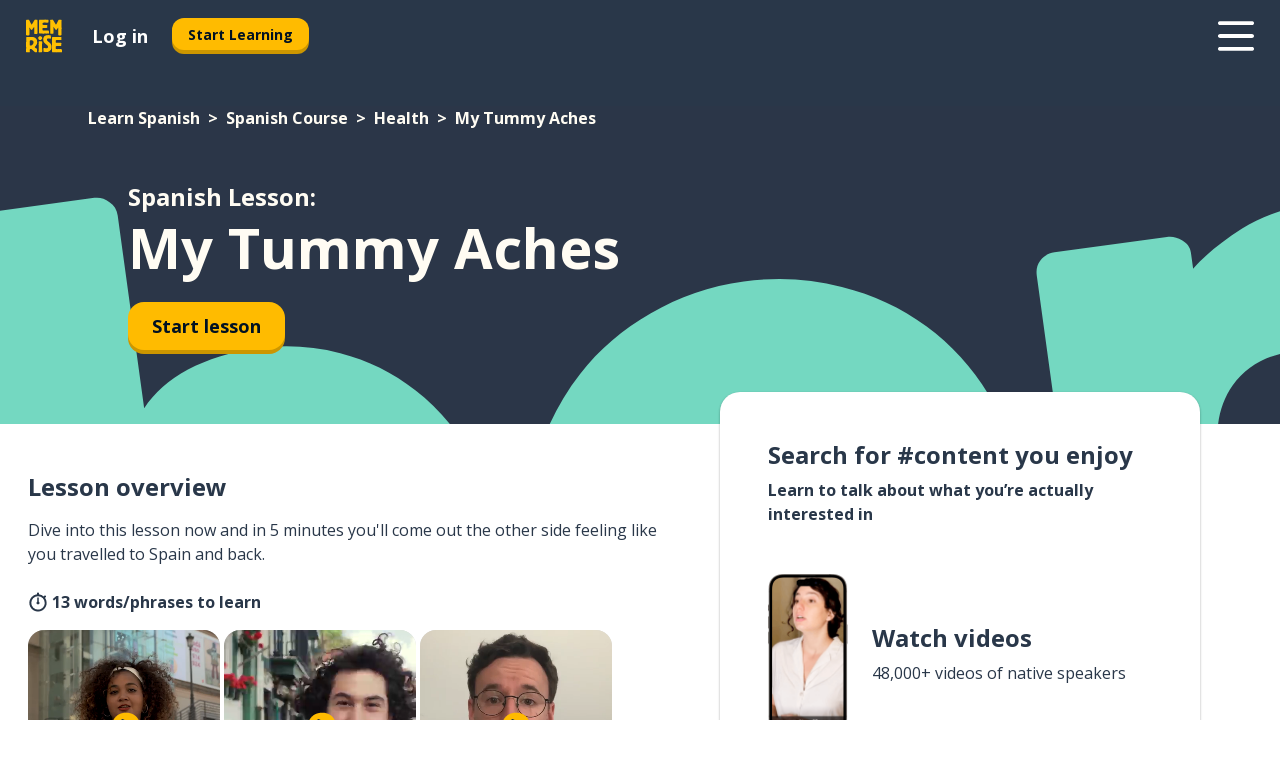

--- FILE ---
content_type: text/html; charset=utf-8
request_url: https://www.memrise.com/en/learn-spanish/spanish-course/17/health/53547/my-tummy-aches
body_size: 115041
content:
<!DOCTYPE html><html lang="en" data-testid="mainHtml" dir="ltr"><head><meta charSet="utf-8" data-next-head=""/><meta name="viewport" content="width=device-width" data-next-head=""/><meta name="robots" content="noindex" data-next-head=""/><link rel="canonical" href="https://www.memrise.com/en/learn-spanish/spanish-course/17/health/53547/my-tummy-aches" data-next-head=""/><title data-next-head="">My Tummy Aches in Spanish - Memrise lesson</title><meta name="description" content="Learn useful and authentic Spanish words and phrases for My Tummy Aches. With Memrise, you&#x27;ll watch and learn from real native speakers." data-next-head=""/><link rel="shortcut icon" href="/favicons/favicon-new-logo.ico"/><link rel="icon" type="image/png" href="/favicons/favicon-new-logo-32x32.png"/><link rel="apple-touch-icon" sizes="180x180" href="/favicons/apple-touch-new-logo-icon.png"/><link rel="icon" type="image/png" sizes="512x512" href="/favicons/android-chrome-512x512.png"/><link rel="icon" type="image/png" sizes="192x192" href="/favicons/android-chrome-192x192.png"/><link rel="icon" type="image/png" sizes="32x32" href="/favicons/favicon-new-logo-32x32.png"/><link rel="icon" type="image/png" sizes="16x16" href="/favicons/favicon-new-logo-16x16.png"/><script>
                (function(w,d,s,l,i){w[l]=w[l]||[];w[l].push({'gtm.start':
                new Date().getTime(),event:'gtm.js'});var f=d.getElementsByTagName(s)[0],
                j=d.createElement(s),dl=l!='dataLayer'?'&l='+l:'';j.async=true;j.src=
                'https://www.googletagmanager.com/gtm.js?id='+i+dl;f.parentNode.insertBefore(j,f);
                })(window,document,'script','dataLayer','GTM-MN6K9Q4');
              </script><style>@import url(https://fonts.googleapis.com/css?family=Open+Sans:400,600,700&display=swap);
                       @import url(https://fonts.googleapis.com/css?family=Noto+Sans+JP:400,900&display=swap);
                       @import url(https://fonts.googleapis.com/css2?family=Satisfy&display=swap);</style><link data-next-font="" rel="preconnect" href="/" crossorigin="anonymous"/><link rel="preload" href="/_next/static/css/bb316c81c50a5d4c.css" as="style"/><link rel="stylesheet" href="/_next/static/css/bb316c81c50a5d4c.css" data-n-g=""/><noscript data-n-css=""></noscript><script defer="" nomodule="" src="/_next/static/chunks/polyfills-42372ed130431b0a.js"></script><script src="/_next/static/chunks/webpack-a3e7988f6e904c47.js" defer=""></script><script src="/_next/static/chunks/framework-ae1829ee4976b705.js" defer=""></script><script src="/_next/static/chunks/main-cd4f60cc21df68b6.js" defer=""></script><script src="/_next/static/chunks/pages/_app-5defe9700e746a55.js" defer=""></script><script src="/_next/static/chunks/1780-0cd3c9edad6e2c11.js" defer=""></script><script src="/_next/static/chunks/4587-59611295a46a2221.js" defer=""></script><script src="/_next/static/chunks/3005-6dd9d7eb41b20ffa.js" defer=""></script><script src="/_next/static/chunks/192-26daa4d3ccd9eabe.js" defer=""></script><script src="/_next/static/chunks/3435-a6074fe5e60b6d39.js" defer=""></script><script src="/_next/static/chunks/8738-c98aa7e56fb523f3.js" defer=""></script><script src="/_next/static/chunks/4072-3c35451ed72f93f7.js" defer=""></script><script src="/_next/static/chunks/4792-25380e9fd6eed468.js" defer=""></script><script src="/_next/static/chunks/2955-c85d0d28ebc7fad4.js" defer=""></script><script src="/_next/static/chunks/pages/localized/%5BsourceLanguageLocale%5D/%5BlearnSlug%5D/%5BcourseSlug%5D/%5BtopicId%5D/%5BtopicTitle%5D/%5BscenarioId%5D/%5BscenarioTitle%5D-84f51ff925f766cf.js" defer=""></script><script src="/_next/static/kEckWfhfs046kqqgWTQFb/_buildManifest.js" defer=""></script><script src="/_next/static/kEckWfhfs046kqqgWTQFb/_ssgManifest.js" defer=""></script><style data-styled="" data-styled-version="6.1.19">*{box-sizing:border-box;max-width:70ex;}/*!sc*/
body,button,canvas,div,footer,header,html,input,img,label,main,nav,picture,svg,source,table,video{max-width:none;}/*!sc*/
input{font:inherit;}/*!sc*/
button{font-family:inherit;color:#001122;}/*!sc*/
body{font-family:"Open Sans",Sans-Serif,sans-serif;margin:0;}/*!sc*/
body *:focus{outline:none;}/*!sc*/
body *:focus-visible{box-shadow:0 0 0 3px #009FBB;outline:none;}/*!sc*/
body.ReactModal__Body--open{overflow:hidden;}/*!sc*/
@font-face{font-family:'Boing';src:url('/_next/static/fonts/82b0ddc927b20c7fe29c681becdfc688.woff2') format('woff2'),url('/_next/static/fonts/73499f2fb5eb9691e8f8a1d92ec83f9b.woff') format('woff');font-display:swap;}/*!sc*/
@font-face{font-family:'SF Compact Display';src:url(/_next/static/fonts/142461908bfa6ee83c81c4ecef6d9fe0.ttf) format('truetype');font-weight:500;font-style:normal;font-display:swap;}/*!sc*/
data-styled.g1[id="sc-global-iEDSUG1"]{content:"sc-global-iEDSUG1,"}/*!sc*/
.jrurxq{-webkit-font-smoothing:antialiased;-moz-osx-font-smoothing:grayscale;}/*!sc*/
.jrurxq svg{height:1em;line-height:inherit;vertical-align:middle;width:1em;}/*!sc*/
.bmASLs{-webkit-font-smoothing:antialiased;-moz-osx-font-smoothing:grayscale;}/*!sc*/
.bmASLs svg{height:1em;line-height:inherit;vertical-align:middle;width:1em;}/*!sc*/
.bmASLs svg,.bmASLs svg *{fill:currentcolor;}/*!sc*/
data-styled.g2[id="sc-b7oact-0"]{content:"jrurxq,bmASLs,"}/*!sc*/
.cpBRVk{position:fixed;z-index:900;top:0;}/*!sc*/
.cpBRVk .reactModalOverlay{background:rgba(41,55,73,0.8);position:absolute;width:100vw;height:100vh;display:flex;align-items:center;justify-content:center;padding-bottom:5vh;padding:0;}/*!sc*/
.cpBRVk .reactModalContent:focus{box-shadow:none;}/*!sc*/
.cpBRVk .reactModalContent{margin:0 0.5rem;position:relative;background:#FFFFFF;max-width:35rem;width:100%;height:fit-content;max-height:90vh;border-radius:1rem;overflow:auto;scrollbar-width:thin;width:100vw;height:100vh;max-width:100vw;max-height:100vh;margin:0;border-radius:0;}/*!sc*/
.cpBRVk .reactModalContent::-webkit-scrollbar{width:0.25rem;height:0.25rem;}/*!sc*/
.cpBRVk .reactModalContent::-webkit-scrollbar-track-piece{margin:0.75rem;}/*!sc*/
.cpBRVk .reactModalContent::-webkit-scrollbar-thumb{border-radius:9999rem;background:#BCC2CF;}/*!sc*/
data-styled.g6[id="sc-zupeq8-3"]{content:"cpBRVk,"}/*!sc*/
.dunrc{background:none;border:none;color:inherit;cursor:pointer;font:inherit;margin:0;max-width:none;outline:none;padding:0;text-decoration:none;height:fit-content;display:inline-block;flex-shrink:0;color:#001122;text-align:center;padding-left:1rem;padding-right:1rem;border-radius:0.75rem;font-family:'Open Sans',sans-serif;font-style:normal;font-weight:700;font-size:0.875rem;line-height:1.5;padding-top:4.5px;padding-bottom:4.5px;background:#FFFFFF;border:1px solid #A8AEBA;width:fit-content;}/*!sc*/
.dunrc:focus-visible,.dunrc:hover{color:#A8AEBA;}/*!sc*/
.dunrc:active{color:#46566B;border-color:#46566B;}/*!sc*/
.dunrc:disabled{background:#E7EAEF;border-color:#E7EAEF;box-shadow:none;color:#8E94A0;cursor:default;}/*!sc*/
.dunrc:disabled:hover{background:#E7EAEF;box-shadow:none;}/*!sc*/
.dYAOMr{background:none;border:none;color:inherit;cursor:pointer;font:inherit;margin:0;max-width:none;outline:none;padding:0;text-decoration:none;height:fit-content;display:inline-block;flex-shrink:0;color:#001122;text-align:center;padding-left:1rem;padding-right:1rem;border-radius:0.75rem;font-family:'Open Sans',sans-serif;font-style:normal;font-weight:700;font-size:0.875rem;line-height:1.5;padding-top:5.5px;padding-bottom:5.5px;background:#FFBB00;box-shadow:0 0.25rem 0 0 #CC9600;width:fit-content;}/*!sc*/
.dYAOMr:focus-visible,.dYAOMr:hover{background:#FFD666;}/*!sc*/
.dYAOMr:active{background:#CC9600;box-shadow:none;}/*!sc*/
@media (max-width:calc(35rem - 1px)){.dYAOMr{width:100%;min-width:unset;}}/*!sc*/
.dYAOMr:disabled{background:#E7EAEF;border-color:#E7EAEF;box-shadow:none;color:#8E94A0;cursor:default;}/*!sc*/
.dYAOMr:disabled:hover{background:#E7EAEF;box-shadow:none;}/*!sc*/
.epOrmY{background:none;border:none;color:inherit;cursor:pointer;font:inherit;margin:0;max-width:none;outline:none;padding:0;text-decoration:none;height:fit-content;display:inline-block;flex-shrink:0;color:#001122;text-align:center;padding-left:1.5rem;padding-right:1.5rem;border-radius:1rem;font-family:'Open Sans',sans-serif;font-style:normal;font-weight:700;font-size:1.125rem;line-height:1.5;padding-top:10.5px;padding-bottom:10.5px;background:#FFBB00;box-shadow:0 0.25rem 0 0 #CC9600;width:fit-content;}/*!sc*/
.epOrmY:focus-visible,.epOrmY:hover{background:#FFD666;}/*!sc*/
.epOrmY:active{background:#CC9600;box-shadow:none;}/*!sc*/
@media (max-width:calc(35rem - 1px)){.epOrmY{width:100%;min-width:unset;}}/*!sc*/
.epOrmY:disabled{background:#E7EAEF;border-color:#E7EAEF;box-shadow:none;color:#8E94A0;cursor:default;}/*!sc*/
.epOrmY:disabled:hover{background:#E7EAEF;box-shadow:none;}/*!sc*/
.lnsdTn{background:none;border:none;color:inherit;cursor:pointer;font:inherit;margin:0;max-width:none;outline:none;padding:0;text-decoration:none;height:fit-content;display:inline-block;flex-shrink:0;color:#001122;text-align:center;padding-left:1.5rem;padding-right:1.5rem;border-radius:1rem;font-family:'Open Sans',sans-serif;font-style:normal;font-weight:700;font-size:1.125rem;line-height:1.5;padding-top:10.5px;padding-bottom:10.5px;background:#FFBB00;box-shadow:0 0.25rem 0 0 #CC9600;width:fit-content;}/*!sc*/
.lnsdTn:focus-visible,.lnsdTn:hover{background:#FFD666;}/*!sc*/
.lnsdTn:active{background:#CC9600;box-shadow:none;}/*!sc*/
.lnsdTn:disabled{background:#E7EAEF;border-color:#E7EAEF;box-shadow:none;color:#8E94A0;cursor:default;}/*!sc*/
.lnsdTn:disabled:hover{background:#E7EAEF;box-shadow:none;}/*!sc*/
data-styled.g11[id="sc-bpbwls-0"]{content:"dunrc,dYAOMr,epOrmY,lnsdTn,"}/*!sc*/
.dcohuk{display:block;width:4rem;aspect-ratio:100/91;}/*!sc*/
.dcohuk svg{width:100%;height:100%;}/*!sc*/
data-styled.g18[id="sc-1n7mr0z-0"]{content:"dcohuk,"}/*!sc*/
.dFUnFA{width:3rem;height:3rem;}/*!sc*/
.dFUnFA svg{padding:0 calc(100% / 8);}/*!sc*/
@media (min-width:90rem){.dFUnFA{width:5rem;height:5rem;}}/*!sc*/
data-styled.g19[id="sc-zbwtg0-0"]{content:"dFUnFA,"}/*!sc*/
.dNynjy{display:flex;margin:calc(100% / 8);background-color:#939094;border-radius:100%;}/*!sc*/
data-styled.g23[id="sc-195syxk-0"]{content:"dNynjy,"}/*!sc*/
.gIifvs{height:100%;width:100%;}/*!sc*/
data-styled.g24[id="sc-195syxk-1"]{content:"gIifvs,"}/*!sc*/
.bPPfRU{position:sticky;top:0;z-index:600;}/*!sc*/
data-styled.g32[id="sc-9u2oxj-0"]{content:"bPPfRU,"}/*!sc*/
.kaanhy{display:none;height:2.5rem;background-color:#FFC933;color:#FFFFFF;}/*!sc*/
@media (min-width:90rem){.kaanhy{display:flex;align-items:center;justify-content:flex-end;gap:3rem;padding:0 1.25rem;}}/*!sc*/
data-styled.g33[id="sc-9u2oxj-1"]{content:"kaanhy,"}/*!sc*/
.gFPdqr{display:flex;gap:1rem;justify-content:space-between;align-items:center;height:4.5rem;padding:0 1.25rem;background-color:#293749;color:#FFFFFF;}/*!sc*/
@media (min-width:45rem){.gFPdqr{gap:2rem;}}/*!sc*/
@media (min-width:90rem){.gFPdqr{height:5rem;}}/*!sc*/
data-styled.g34[id="sc-9u2oxj-2"]{content:"gFPdqr,"}/*!sc*/
.cVrogz{flex-grow:1;display:flex;align-items:center;gap:2rem;}/*!sc*/
@media (min-width:90rem){.cVrogz{flex-grow:0;justify-content:flex-end;}}/*!sc*/
data-styled.g35[id="sc-9u2oxj-3"]{content:"cVrogz,"}/*!sc*/
.eqMCoZ{display:none;gap:2rem;margin:0;padding:0;font-family:'Open Sans',sans-serif;font-style:normal;font-weight:700;font-size:1.25rem;line-height:1.5;}/*!sc*/
@media (min-width:90rem){.eqMCoZ{display:flex;}}/*!sc*/
data-styled.g36[id="sc-9u2oxj-4"]{content:"eqMCoZ,"}/*!sc*/
.cVIZkc{list-style-type:none;}/*!sc*/
data-styled.g37[id="sc-9u2oxj-5"]{content:"cVIZkc,"}/*!sc*/
.fjVJf{display:inline-block;color:inherit;text-decoration:none;transition:transform 0.5s ease;}/*!sc*/
.fjVJf:hover{transform:translateY(-0.125rem);}/*!sc*/
data-styled.g38[id="sc-9u2oxj-6"]{content:"fjVJf,"}/*!sc*/
.hmwxMa{transform:translateY(-0.125rem);}/*!sc*/
@media (min-width:90rem){.hmwxMa{display:none;}}/*!sc*/
data-styled.g39[id="sc-9u2oxj-7"]{content:"hmwxMa,"}/*!sc*/
.iiUiDh{display:none;transform:translateY(-0.125rem);}/*!sc*/
@media (min-width:90rem){.iiUiDh{display:flex;}}/*!sc*/
data-styled.g40[id="sc-9u2oxj-8"]{content:"iiUiDh,"}/*!sc*/
.bDkzTN{height:3rem;margin-left:auto;}/*!sc*/
@media (min-width:90rem){.bDkzTN{display:none;}}/*!sc*/
data-styled.g41[id="sc-9u2oxj-9"]{content:"bDkzTN,"}/*!sc*/
.kjFDpG{color:#FFFFFF;background:none;padding:0;border:none;cursor:pointer;height:3rem;width:3rem;}/*!sc*/
data-styled.g42[id="sc-9u2oxj-10"]{content:"kjFDpG,"}/*!sc*/
.laMwSl svg{height:100%;width:100%;padding:0 calc(100% / 8);}/*!sc*/
data-styled.g43[id="sc-9u2oxj-11"]{content:"laMwSl,"}/*!sc*/
.dueqgh{display:none;padding:0.5rem 1.5rem;color:#FFFFFF;font-family:'Open Sans',sans-serif;font-style:normal;font-weight:700;font-size:1.125rem;line-height:1.5;}/*!sc*/
@media (min-width:45rem){.dueqgh{display:block;}}/*!sc*/
@media (min-width:90rem){.dueqgh{display:none;}}/*!sc*/
data-styled.g44[id="sc-9u2oxj-12"]{content:"dueqgh,"}/*!sc*/
.ijZXyR{right:4rem;top:0.75rem;}/*!sc*/
@media (min-width:90rem){.ijZXyR{right:unset;left:8rem;top:3.5rem;}}/*!sc*/
data-styled.g45[id="sc-9u2oxj-13"]{content:"ijZXyR,"}/*!sc*/
.gtUQoe .reactModalOverlay{justify-content:flex-end;}/*!sc*/
.gtUQoe .reactModalContent{max-width:35rem;background-color:#FFC933;}/*!sc*/
data-styled.g46[id="sc-19kcgpx-0"]{content:"gtUQoe,"}/*!sc*/
.lijYCf{border:none;border-radius:1rem;background:#FFFFFF;box-shadow:0 0 0.25rem 0.125rem #D9DEE8;position:absolute;z-index:900;overflow:hidden;left:50%;transform:translateX(-50%);}/*!sc*/
@media (max-width:64rem){.lijYCf{max-width:238px;}}/*!sc*/
data-styled.g57[id="sc-hboymh-0"]{content:"lijYCf,"}/*!sc*/
.hGCqlf{overflow:hidden;max-height:75vh;overflow-y:auto;scrollbar-width:thin;}/*!sc*/
.hGCqlf::-webkit-scrollbar{width:0.25rem;height:0.25rem;}/*!sc*/
.hGCqlf::-webkit-scrollbar-track-piece{margin:0.75rem;}/*!sc*/
.hGCqlf::-webkit-scrollbar-thumb{border-radius:9999rem;background:#BCC2CF;}/*!sc*/
data-styled.g58[id="sc-hboymh-1"]{content:"hGCqlf,"}/*!sc*/
.eVOffy{position:relative;}/*!sc*/
data-styled.g60[id="sc-hboymh-3"]{content:"eVOffy,"}/*!sc*/
.eRGsQx .sc-hboymh-0{box-shadow:0 3px 3px hsla(0,0%,0%,0.14);background-color:#FFC933;border-radius:1.25rem;padding:2rem 1.5rem;margin-top:calc((5rem - 1.875rem) / 2);}/*!sc*/
data-styled.g61[id="sc-1oa7fe-0"]{content:"eRGsQx,"}/*!sc*/
.Njcqq{background:none;color:inherit;padding:0;border:none;cursor:pointer;transition:transform 0.5s ease;font-family:'Open Sans',sans-serif;font-style:normal;font-weight:700;font-size:1.25rem;line-height:1.5;}/*!sc*/
.Njcqq:hover{transform:translateY(-0.125rem);}/*!sc*/
data-styled.g63[id="sc-1oa7fe-2"]{content:"Njcqq,"}/*!sc*/
.bFWOgg{display:flex;gap:1.5rem;}/*!sc*/
data-styled.g65[id="sc-1oa7fe-4"]{content:"bFWOgg,"}/*!sc*/
.durqJk{list-style-type:none;padding:0;}/*!sc*/
.durqJk:first-of-type:last-of-type li:first-of-type:last-of-type{border-bottom:none;padding:0;min-height:3rem;width:unset;white-space:nowrap;}/*!sc*/
data-styled.g66[id="sc-1oa7fe-5"]{content:"durqJk,"}/*!sc*/
.bbjGgB{list-style-type:none;min-height:4rem;padding:0.5rem 0;width:14.75rem;max-width:14.75rem;border-bottom:1px solid #46566B;}/*!sc*/
data-styled.g67[id="sc-1oa7fe-6"]{content:"bbjGgB,"}/*!sc*/
.jnbexM{display:flex;align-items:center;gap:0.25rem;min-height:3rem;}/*!sc*/
data-styled.g68[id="sc-1oa7fe-7"]{content:"jnbexM,"}/*!sc*/
.hNwEIJ{flex-shrink:0;display:flex;height:2.5rem;width:2.5rem;font-size:2.5rem;}/*!sc*/
data-styled.g69[id="sc-1oa7fe-8"]{content:"hNwEIJ,"}/*!sc*/
.hzCfpp{display:inline-block;color:#000000;font-family:'Open Sans',sans-serif;font-style:normal;font-weight:500;font-size:1rem;line-height:1.5;text-decoration:none;transition:transform 0.5s ease;}/*!sc*/
.hzCfpp:hover{transform:translateY(-0.125rem);}/*!sc*/
data-styled.g70[id="sc-1oa7fe-9"]{content:"hzCfpp,"}/*!sc*/
.cCbtGb{display:none;}/*!sc*/
data-styled.g71[id="sc-1oa7fe-10"]{content:"cCbtGb,"}/*!sc*/
.hcoLQz{outline:none;text-decoration:none;transition:all 0.5s ease;}/*!sc*/
.hcoLQz:hover{color:#FFBB00;}/*!sc*/
data-styled.g76[id="sc-1dmnw0n-0"]{content:"hcoLQz,"}/*!sc*/
.ijvBQN{margin:unset;padding:unset;list-style:none;max-width:unset;}/*!sc*/
data-styled.g77[id="sc-1dmnw0n-1"]{content:"ijvBQN,"}/*!sc*/
.iVtkMO{max-width:unset;}/*!sc*/
data-styled.g78[id="sc-1dmnw0n-2"]{content:"iVtkMO,"}/*!sc*/
.kMeMTf{padding:4rem 1.5rem;background-color:#293749;color:#FFFFFF;}/*!sc*/
data-styled.g79[id="sc-1dmnw0n-3"]{content:"kMeMTf,"}/*!sc*/
.bUBhdm{margin-top:2rem;display:grid;grid-template-columns:repeat(1fr);}/*!sc*/
@media (min-width:768px){.bUBhdm{max-width:870px;margin-top:4rem;margin-left:auto;margin-right:auto;grid-column-gap:0.75rem;grid-template-columns:repeat(4,1fr);}}/*!sc*/
data-styled.g80[id="sc-1dmnw0n-4"]{content:"bUBhdm,"}/*!sc*/
.kxhHXy{min-height:1.75rem;display:flex;align-items:center;color:inherit;font-family:'Open Sans',sans-serif;font-style:normal;font-weight:500;font-size:1rem;line-height:1.5;}/*!sc*/
data-styled.g81[id="sc-1dmnw0n-5"]{content:"kxhHXy,"}/*!sc*/
@media (max-width:calc(768px - 1px)){.gIOYwE{padding-top:0.5rem;padding-bottom:0.5rem;border-bottom:1px solid #CCD2DE;}}/*!sc*/
data-styled.g83[id="sc-1dmnw0n-7"]{content:"gIOYwE,"}/*!sc*/
.esMirJ{margin-left:auto;margin-right:auto;}/*!sc*/
data-styled.g85[id="sc-1dmnw0n-9"]{content:"esMirJ,"}/*!sc*/
.iETLns{width:fit-content;margin-top:2rem;margin-left:auto;margin-right:auto;}/*!sc*/
data-styled.g86[id="sc-1dmnw0n-10"]{content:"iETLns,"}/*!sc*/
.jmQIyK{margin-top:3rem;display:flex;flex-direction:row;align-items:center;justify-content:center;gap:1.25rem;}/*!sc*/
data-styled.g87[id="sc-1dmnw0n-11"]{content:"jmQIyK,"}/*!sc*/
.irCsTN{font-family:'Open Sans',sans-serif;font-style:normal;font-weight:700;font-size:0.875rem;line-height:1.5;color:#939094;}/*!sc*/
data-styled.g88[id="sc-1dmnw0n-12"]{content:"irCsTN,"}/*!sc*/
.eHTqsu{margin-top:2.5rem;display:flex;flex-direction:row;align-items:center;justify-content:center;gap:1.25rem;}/*!sc*/
data-styled.g89[id="sc-1dmnw0n-13"]{content:"eHTqsu,"}/*!sc*/
.ddBZRt{width:2rem;height:2rem;display:flex;align-items:center;justify-content:center;border:1px solid #FFFFFF;border-radius:9999rem;color:inherit;font-family:'Open Sans',sans-serif;font-style:normal;font-weight:700;font-size:0.875rem;line-height:1.5;}/*!sc*/
.ddBZRt:hover{border-color:#FFBB00;}/*!sc*/
.ddBZRt svg{width:0.5rem;}/*!sc*/
.kewxLX{width:2rem;height:2rem;display:flex;align-items:center;justify-content:center;border:1px solid #FFFFFF;border-radius:9999rem;color:inherit;font-family:'Open Sans',sans-serif;font-style:normal;font-weight:700;font-size:0.875rem;line-height:1.5;}/*!sc*/
.kewxLX:hover{border-color:#FFBB00;}/*!sc*/
.kewxLX svg{width:1rem;}/*!sc*/
data-styled.g90[id="sc-1h6n5nk-0"]{content:"ddBZRt,kewxLX,"}/*!sc*/
.eRVoHY{flex:1;}/*!sc*/
data-styled.g91[id="sc-tbb2mp-0"]{content:"eRVoHY,"}/*!sc*/
.idbPHk{min-height:100vh;display:flex;flex-direction:column;background-color:#FFFFFF;}/*!sc*/
data-styled.g92[id="sc-tbb2mp-1"]{content:"idbPHk,"}/*!sc*/
.jrScvR{display:inline-flex;flex-direction:column;align-items:center;}/*!sc*/
data-styled.g93[id="sc-u2pznz-0"]{content:"jrScvR,"}/*!sc*/
.huUHEg{margin-bottom:0.5rem;}/*!sc*/
data-styled.g94[id="sc-u2pznz-1"]{content:"huUHEg,"}/*!sc*/
.huyeLR{display:inline-block;color:unset;text-decoration:none;font-family:'Open Sans',sans-serif;font-style:normal;font-weight:700;font-size:0.875rem;line-height:1.5;}/*!sc*/
.huyeLR:hover{text-decoration:underline;}/*!sc*/
data-styled.g96[id="sc-u2pznz-3"]{content:"huyeLR,"}/*!sc*/
.hyONz{display:flex;flex-wrap:wrap;justify-content:center;gap:1rem;}/*!sc*/
@media (min-width:40rem){.hyONz{display:grid;grid-auto-columns:minmax(0,1fr);grid-auto-flow:column;}.hyONz >*:first-child{margin-left:auto;}.hyONz >*:last-child{margin-right:auto;}}/*!sc*/
data-styled.g97[id="sc-u2pznz-4"]{content:"hyONz,"}/*!sc*/
.jaJntC{height:100%;aspect-ratio:3/1;background-image:url();background-position-x:left;background-position-y:top;background-repeat:no-repeat;background-size:contain;text-indent:100%;white-space:nowrap;overflow:hidden;}/*!sc*/
data-styled.g98[id="sc-1dvjq6u-0"]{content:"jaJntC,"}/*!sc*/
.iPABab{width:fit-content;height:3.5rem;display:block;overflow:hidden;}/*!sc*/
data-styled.g99[id="sc-1dvjq6u-1"]{content:"iPABab,"}/*!sc*/
.EiVdz{height:100%;aspect-ratio:323/96;background-image:url();background-position-x:left;background-position-y:top;background-repeat:no-repeat;background-size:contain;text-indent:100%;white-space:nowrap;overflow:hidden;}/*!sc*/
data-styled.g100[id="sc-huerz9-0"]{content:"EiVdz,"}/*!sc*/
.jShmWd{width:fit-content;height:3.5rem;display:block;overflow:hidden;}/*!sc*/
data-styled.g101[id="sc-huerz9-1"]{content:"jShmWd,"}/*!sc*/
.czzGXJ{margin-left:auto;margin-right:auto;padding:1.25rem 1.5rem;}/*!sc*/
@media (max-width: 30rem){.czzGXJ{padding:2.5rem 1.5rem;}}/*!sc*/
data-styled.g102[id="sc-16z8h1d-0"]{content:"czzGXJ,"}/*!sc*/
.dSBPGS{width:100%;display:flex;align-items:center;flex-direction:column;margin-bottom:8rem;}/*!sc*/
@media (min-width:40rem){.dSBPGS{margin-bottom:5rem;}}/*!sc*/
@media (min-width:60rem){.dSBPGS{flex-direction:row;align-items:normal;}}/*!sc*/
data-styled.g103[id="sc-1ba18md-0"]{content:"dSBPGS,"}/*!sc*/
.iTKBbq{margin-bottom:4rem;}/*!sc*/
@media (min-width:40rem){.iTKBbq{margin-bottom:8rem;}}/*!sc*/
.iTKBbq h2{max-width:100%;padding:0 1.5rem;text-align:center;}/*!sc*/
data-styled.g110[id="sc-1ba18md-7"]{content:"iTKBbq,"}/*!sc*/
.ccKnIi{margin-bottom:2.5rem;}/*!sc*/
@media (min-width:50rem){.ccKnIi{margin-bottom:5rem;}}/*!sc*/
@media (min-width:60rem){.ccKnIi{margin-bottom:8rem;}}/*!sc*/
data-styled.g111[id="sc-1ba18md-8"]{content:"ccKnIi,"}/*!sc*/
.cNwWul{margin:0 0.75rem 1.25rem;border-radius:0.75rem;text-decoration:none;}/*!sc*/
.cNwWul:hover{background:#F6F6F6;}/*!sc*/
@media (min-width:40rem){.cNwWul{margin:0 0.75rem 2rem;}}/*!sc*/
data-styled.g112[id="sc-wd9cs0-0"]{content:"cNwWul,"}/*!sc*/
.hiNrDv{position:relative;width:300px;height:6rem;border:1px solid #8E94A0;box-sizing:border-box;box-shadow:0 0.25rem 0 #CCD2DE;border-radius:0.75rem;color:#293749;background-image:url(/_next/static/images/dcf164ad18c5da121a539a1ae399290f.png);background-repeat:no-repeat;background-position:bottom center;padding:1rem 0.75rem 1rem 1.5rem;font-weight:700;}/*!sc*/
.hiNrDv:active{box-shadow:none;}/*!sc*/
.hiNrDv img{width:1.125rem;height:1.125rem;}/*!sc*/
data-styled.g113[id="sc-wd9cs0-1"]{content:"hiNrDv,"}/*!sc*/
.gUKwPl{display:flex;align-items:center;margin-bottom:0.25rem;padding-bottom:1rem;border-bottom:1px solid #293749;}/*!sc*/
data-styled.g114[id="sc-wd9cs0-2"]{content:"gUKwPl,"}/*!sc*/
.bTwiKR{margin:0 0 0 0.25rem;white-space:nowrap;overflow:hidden;text-overflow:ellipsis;position:relative;font-family:'Open Sans',sans-serif;font-style:normal;font-weight:700;font-size:1rem;line-height:1.5;padding-left:1.5rem;}/*!sc*/
@media (min-width:40rem){.bTwiKR{font-family:'Open Sans',sans-serif;font-style:normal;font-weight:700;font-size:1.25rem;line-height:1.5;}}/*!sc*/
.bTwiKR:before{display:inline-block;content:'';background:url(https://static.memrise.com/uploads/scenario-icons/Health-6f859571-1766-4e49-acd6-dbfb3f217dd5.png) left center no-repeat;background-size:contain;position:absolute;width:18px;height:100%;left:0;}/*!sc*/
@media (min-width:40rem){.bTwiKR:before{width:1.25rem;}}/*!sc*/
data-styled.g115[id="sc-wd9cs0-3"]{content:"bTwiKR,"}/*!sc*/
.codFvy{display:flex;justify-content:space-between;font-family:'Open Sans',sans-serif;font-style:normal;font-weight:500;font-size:0.75rem;line-height:1.5;}/*!sc*/
@media (min-width:40rem){.codFvy{font-family:'Open Sans',sans-serif;font-style:normal;font-weight:700;font-size:0.875rem;line-height:1.5;}}/*!sc*/
data-styled.g116[id="sc-wd9cs0-4"]{content:"codFvy,"}/*!sc*/
.bmIjGN{margin-bottom:3rem;}/*!sc*/
@media (min-width:40rem){.bmIjGN{margin-bottom:8rem;}}/*!sc*/
data-styled.g117[id="sc-4k62pk-0"]{content:"bmIjGN,"}/*!sc*/
.euPhBt{width:100%;display:flex;justify-content:center;flex-wrap:wrap;}/*!sc*/
data-styled.g118[id="sc-4k62pk-1"]{content:"euPhBt,"}/*!sc*/
.jZyTzF{margin-bottom:1.25rem;text-align:center;font-family:'Open Sans',sans-serif;font-style:normal;font-weight:700;font-size:1.5rem;line-height:1.25;}/*!sc*/
@media (min-width:40rem){.jZyTzF{margin-bottom:2rem;font-family:'Open Sans',sans-serif;font-style:normal;font-weight:700;font-size:1.5rem;line-height:1.25;}}/*!sc*/
data-styled.g119[id="sc-4k62pk-2"]{content:"jZyTzF,"}/*!sc*/
.fKYVIw{width:100%;color:#293749;word-break:break-word;font-family:'Open Sans',sans-serif;font-style:normal;font-weight:500;font-size:0.75rem;line-height:1.5;}/*!sc*/
@media (min-width:40rem){.fKYVIw{width:50%;}}/*!sc*/
data-styled.g121[id="sc-184jskc-0"]{content:"fKYVIw,"}/*!sc*/
.hfofmk{width:16rem;display:flex;flex-direction:column;flex-wrap:wrap;padding:0.625rem 1rem 0.625rem 2rem;border:1px solid #8E94A0;border-radius:2.5rem;margin:0 1.25rem 0.75rem 0;background:#FFFFFF;text-decoration:none;}/*!sc*/
.hfofmk:hover{background:#5DE7C0;}/*!sc*/
@media (min-width:25rem){.hfofmk{width:20rem;}}/*!sc*/
@media (min-width:40rem){.hfofmk{flex-direction:row;width:100%;margin:0 0 0.625rem;padding:0.625rem 1rem;}}/*!sc*/
.hfofmk:last-child{margin-bottom:0;}/*!sc*/
data-styled.g122[id="sc-184jskc-1"]{content:"hfofmk,"}/*!sc*/
.fzsLud{width:100%;max-height:25rem;display:flex;flex-direction:column;flex-wrap:wrap;overflow-x:scroll;padding-left:1.75rem;}/*!sc*/
@media (min-width:40rem){.fzsLud{display:block;width:100%;height:auto;margin-left:0;padding-right:1.75rem;overflow-y:auto;overflow-x:visible;scrollbar-width:none;}.fzsLud::-webkit-scrollbar{display:none;}}/*!sc*/
@media (min-width:50rem){.fzsLud{padding:0;}}/*!sc*/
data-styled.g123[id="sc-184jskc-2"]{content:"fzsLud,"}/*!sc*/
.dSSejj{width:100%;padding-right:1.25rem;color:#293749;word-break:break-word;font-family:'Open Sans',sans-serif;font-style:normal;font-weight:700;font-size:1rem;line-height:1.5;}/*!sc*/
@media (min-width:40rem){.dSSejj{width:50%;}}/*!sc*/
data-styled.g124[id="sc-184jskc-3"]{content:"dSSejj,"}/*!sc*/
.epjQCm{box-sizing:content-box;margin-left:auto;margin-right:auto;max-width:80rem;padding:0 0;display:flex;flex-direction:column;align-items:center;}/*!sc*/
data-styled.g125[id="sc-11woejv-0"]{content:"epjQCm,"}/*!sc*/
.jdZqbx{height:100%;width:100%;}/*!sc*/
data-styled.g231[id="sc-1uvkzx3-0"]{content:"jdZqbx,"}/*!sc*/
.kDhydS{display:inline-block;height:fit-content;position:relative;}/*!sc*/
data-styled.g232[id="sc-1uvkzx3-1"]{content:"kDhydS,"}/*!sc*/
.cXBPCU svg{height:100%;width:100%;}/*!sc*/
.cXBPCU svg *{fill:#FFBB00;}/*!sc*/
data-styled.g233[id="sc-1uvkzx3-2"]{content:"cXBPCU,"}/*!sc*/
.dJwppO{height:100%;position:relative;width:100%;}/*!sc*/
data-styled.g234[id="sc-1uvkzx3-3"]{content:"dJwppO,"}/*!sc*/
.eBlGzF{left:42%;position:absolute;width:20%;}/*!sc*/
data-styled.g235[id="sc-1uvkzx3-4"]{content:"eBlGzF,"}/*!sc*/
.byePSi{align-items:center;background:none;border:none;border-radius:50%;cursor:pointer;display:flex;height:100%;justify-content:center;left:0;padding:20%;position:absolute;top:0;transform-origin:center;width:100%;}/*!sc*/
.byePSi.byePSi:focus{box-shadow:none;}/*!sc*/
.byePSi.byePSi:focus .sc-1uvkzx3-0{stroke:#009FBB;stroke-width:3px;}/*!sc*/
.byePSi .sc-1uvkzx3-2,.byePSi .sc-1uvkzx3-0{transition:transform 0.4s cubic-bezier(0.39,-0.64,0.29,2.64);}/*!sc*/
.byePSi:hover .sc-1uvkzx3-2,.byePSi:hover .sc-1uvkzx3-0{transform:scale(1.07);}/*!sc*/
data-styled.g236[id="sc-1uvkzx3-5"]{content:"byePSi,"}/*!sc*/
.jAjPkg{border-radius:1rem;width:100%;}/*!sc*/
data-styled.g237[id="sc-1uvkzx3-6"]{content:"jAjPkg,"}/*!sc*/
.eeXgwS{width:100%;margin:1.5rem 0 2.5rem;}/*!sc*/
@media (min-width:40rem){.eeXgwS{margin:3rem 0 2.5rem;}}/*!sc*/
@media (min-width:50rem){.eeXgwS{width:50%;margin:5rem 1.75rem 8rem;padding:0;}}/*!sc*/
data-styled.g239[id="sc-1y786b4-0"]{content:"eeXgwS,"}/*!sc*/
.dPDmSN{margin:0 1.75rem 1rem;color:#293749;font-family:'Open Sans',sans-serif;font-style:normal;font-weight:700;font-size:1.25rem;line-height:1.5;}/*!sc*/
@media (min-width:40rem){.dPDmSN{font-family:'Open Sans',sans-serif;font-style:normal;font-weight:700;font-size:1.5rem;line-height:1.25;}}/*!sc*/
@media (min-width:50rem){.dPDmSN{margin:0 0 1rem;}}/*!sc*/
data-styled.g240[id="sc-1y786b4-1"]{content:"dPDmSN,"}/*!sc*/
.cwoCMk{display:flex;margin-right:0.25rem;width:1.25rem;font-size:1.25rem;color:#293749;}/*!sc*/
data-styled.g241[id="sc-1y786b4-2"]{content:"cwoCMk,"}/*!sc*/
.kNgJZb{display:flex;align-items:center;margin:0 1.75rem 0.75rem;color:#293749;font-family:'Open Sans',sans-serif;font-style:normal;font-weight:700;font-size:0.875rem;line-height:1.5;}/*!sc*/
@media (min-width:40rem){.kNgJZb{font-family:'Open Sans',sans-serif;font-style:normal;font-weight:700;font-size:1rem;line-height:1.5;}}/*!sc*/
@media (min-width:50rem){.kNgJZb{margin:0 0 1rem;}}/*!sc*/
data-styled.g242[id="sc-1y786b4-3"]{content:"kNgJZb,"}/*!sc*/
.hjtQJi{color:#293749;margin:0 1.75rem 1rem;font-family:'Open Sans',sans-serif;font-style:normal;font-weight:500;font-size:1rem;line-height:1.5;}/*!sc*/
@media (min-width:40rem){.hjtQJi{margin-bottom:1rem;}}/*!sc*/
@media (min-width:50rem){.hjtQJi{margin:0 0 1rem;}}/*!sc*/
data-styled.g243[id="sc-1y786b4-4"]{content:"hjtQJi,"}/*!sc*/
.cDwWjm{margin:0 1.75rem 2.5rem;font-family:'Open Sans',sans-serif;font-style:normal;font-weight:500;font-size:1rem;line-height:1.5;}/*!sc*/
@media (min-width:40rem){.cDwWjm{margin-bottom:1.5rem;}}/*!sc*/
@media (min-width:50rem){.cDwWjm{margin:0 0 1.5rem;}}/*!sc*/
data-styled.g244[id="sc-1y786b4-5"]{content:"cDwWjm,"}/*!sc*/
.ksTkSN{display:flex;padding-right:0.625rem;}/*!sc*/
@media (min-width:40rem){.ksTkSN{padding-right:0.25rem;}}/*!sc*/
.ksTkSN .sc-1uvkzx3-3{width:1.75rem;height:1.75rem;}/*!sc*/
.ksTkSN .sc-1uvkzx3-3 path{fill-opacity:1;fill:#FFBB00;}/*!sc*/
.ksTkSN .sc-1uvkzx3-4{width:0.75rem;top:50%;left:50%;transform:translateX(-40%) translateY(-50%);display:inline-flex;}/*!sc*/
.ksTkSN .sc-1uvkzx3-4 span{display:inline-flex;}/*!sc*/
.ksTkSN .sc-1uvkzx3-4 svg path{fill:#293749;}/*!sc*/
.ksTkSN .sc-1uvkzx3-5{z-index:100;}/*!sc*/
.ksTkSN video{height:12rem;width:12rem;}/*!sc*/
@media (min-width:40rem){.ksTkSN video{height:auto;width:100%;max-height:12rem;max-width:12rem;}}/*!sc*/
.ksTkSN:last-child{padding-right:0;}/*!sc*/
data-styled.g245[id="sc-1y786b4-6"]{content:"ksTkSN,"}/*!sc*/
.ebUFrH{display:flex;margin-bottom:1.25rem;width:100%;height:12rem;flex-direction:column;flex-wrap:wrap;overflow-x:scroll;padding-left:1.75rem;}/*!sc*/
@media (min-width:40rem){.ebUFrH{display:flex;flex-direction:row;flex-wrap:nowrap;width:100%;height:auto;margin-left:0;padding-right:1.75rem;overflow-x:visible;}}/*!sc*/
@media (min-width:50rem){.ebUFrH{padding:0 1rem 0 0;}}/*!sc*/
data-styled.g246[id="sc-1y786b4-7"]{content:"ebUFrH,"}/*!sc*/
.jPTecP{display:flex;justify-content:center;transition:transform 0.5s linear;margin:5rem auto 0;}/*!sc*/
data-styled.g247[id="sc-1y786b4-8"]{content:"jPTecP,"}/*!sc*/
@media (min-width:60rem){.cbKmTu{display:none;}}/*!sc*/
@media (max-width:calc(60rem - 1px)){.hTJkHQ{display:none;}}/*!sc*/
data-styled.g271[id="sc-1nsk6lj-0"]{content:"cbKmTu,hTJkHQ,"}/*!sc*/
.knALWT{padding-right:0.5rem;display:inline;}/*!sc*/
.knALWT::after{content:'>';padding-left:0.5rem;}/*!sc*/
.knALWT:last-child{padding-right:0;pointer-events:none;}/*!sc*/
.knALWT:last-child::after{content:none;}/*!sc*/
data-styled.g272[id="sc-7w4w67-0"]{content:"knALWT,"}/*!sc*/
.bdiqQX{color:inherit;text-decoration:none;}/*!sc*/
data-styled.g273[id="sc-7w4w67-1"]{content:"bdiqQX,"}/*!sc*/
.gaMBTW{width:100%;max-width:unset;padding:0;padding-left:1.5rem;padding-right:1.5rem;margin:0;margin-top:1rem;margin-bottom:1rem;color:#FFFCF3;font-family:'Open Sans',sans-serif;font-style:normal;font-weight:700;font-size:0.875rem;line-height:1.5;list-style:none;white-space:nowrap;overflow-x:scroll;scrollbar-width:none;}/*!sc*/
.gaMBTW::-webkit-scrollbar{display:none;}/*!sc*/
@media (min-width:40rem){.gaMBTW{padding-left:3rem;padding-right:3rem;margin-top:2rem;margin-bottom:2rem;font-family:'Open Sans',sans-serif;font-style:normal;font-weight:700;font-size:1rem;line-height:1.5;white-space:unset;overflow-x:unset;}}/*!sc*/
@media (min-width:1200px){.gaMBTW{max-width:1152px;margin-left:auto;margin-right:auto;padding-left:1.5rem;padding-right:1.5rem;}}/*!sc*/
data-styled.g274[id="sc-718cxb-0"]{content:"gaMBTW,"}/*!sc*/
.bUmJqh{position:relative;margin:0;margin-right:0.75rem;min-height:10rem;min-width:5rem;}/*!sc*/
@media (min-width:40rem){.bUmJqh{margin-right:1.5rem;}}/*!sc*/
data-styled.g275[id="sc-1wvoh04-0"]{content:"bUmJqh,"}/*!sc*/
.hSFxzU{align-items:center;display:flex;flex:1;flex-direction:row;}/*!sc*/
@media (max-width:calc(80rem - 1px)){.hSFxzU:nth-child(even):not(:last-child){flex-direction:row-reverse;justify-content:space-between;}.hSFxzU:nth-child(even):not(:last-child) .sc-1wvoh04-0{margin-left:0.75rem;margin-right:0;}@media (min-width:40rem){.hSFxzU:nth-child(even):not(:last-child) .sc-1wvoh04-0{margin-left:1.5rem;}}}/*!sc*/
@media (min-width:80rem){.hSFxzU:nth-child(even):not(:last-child){flex-direction:row-reverse;justify-content:space-between;}.hSFxzU:nth-child(even):not(:last-child) .sc-1wvoh04-0{margin-left:0.75rem;margin-right:0;}@media (min-width:40rem){.hSFxzU:nth-child(even):not(:last-child) .sc-1wvoh04-0{margin-left:1.5rem;}}}/*!sc*/
data-styled.g276[id="sc-1wvoh04-1"]{content:"hSFxzU,"}/*!sc*/
.igAGAB{font-weight:700;}/*!sc*/
data-styled.g277[id="sc-1wvoh04-2"]{content:"igAGAB,"}/*!sc*/
.iroieq{font-family:'Open Sans',sans-serif;font-style:normal;font-weight:700;font-size:1.25rem;line-height:1.5;}/*!sc*/
@media (min-width:40rem){.iroieq{margin-bottom:0.5rem;font-family:'Open Sans',sans-serif;font-style:normal;font-weight:700;font-size:1.5rem;line-height:1.25;}}/*!sc*/
data-styled.g278[id="sc-1wvoh04-3"]{content:"iroieq,"}/*!sc*/
.fTxXIW{font-family:'Open Sans',sans-serif;font-style:normal;font-weight:500;font-size:1rem;line-height:1.5;}/*!sc*/
@media (min-width:40rem){.fTxXIW{padding-right:initial;}}/*!sc*/
data-styled.g279[id="sc-1wvoh04-4"]{content:"fTxXIW,"}/*!sc*/
.hYGQfQ{object-fit:contain;}/*!sc*/
data-styled.g280[id="sc-1wvoh04-5"]{content:"hYGQfQ,"}/*!sc*/
.evUHNg{flex-direction:column;align-items:center;}/*!sc*/
data-styled.g281[id="sc-9e0a4e-0"]{content:"evUHNg,"}/*!sc*/
.blXKoo{margin-bottom:1.25rem;color:#293749;font-family:'Open Sans',sans-serif;font-style:normal;font-weight:700;font-size:1.5rem;line-height:1.25;}/*!sc*/
@media (min-width:45rem){.blXKoo{font-family:'Open Sans',sans-serif;font-style:normal;font-weight:700;font-size:1.5rem;line-height:1.25;}}/*!sc*/
data-styled.g282[id="sc-9e0a4e-1"]{content:"blXKoo,"}/*!sc*/
.lfpzvR{position:relative;display:flex;flex-wrap:wrap;}/*!sc*/
data-styled.g283[id="sc-9e0a4e-2"]{content:"lfpzvR,"}/*!sc*/
.hcfJbG{text-align:center;width:50%;padding-right:2.5rem;min-height:250px;z-index:100;}/*!sc*/
data-styled.g284[id="sc-9e0a4e-3"]{content:"hcfJbG,"}/*!sc*/
.iudtVE{padding-right:0;padding-left:2.5rem;}/*!sc*/
data-styled.g285[id="sc-9e0a4e-4"]{content:"iudtVE,"}/*!sc*/
.iCezwS{text-align:center;margin:0 auto;}/*!sc*/
data-styled.g286[id="sc-9e0a4e-5"]{content:"iCezwS,"}/*!sc*/
.dwDAtB{color:#293749;font-family:'Open Sans',sans-serif;font-style:normal;font-weight:700;font-size:1rem;line-height:1.5;}/*!sc*/
@media (min-width:45rem){.dwDAtB{font-family:'Open Sans',sans-serif;font-style:normal;font-weight:700;font-size:1.25rem;line-height:1.5;}}/*!sc*/
data-styled.g287[id="sc-9e0a4e-6"]{content:"dwDAtB,"}/*!sc*/
.eDPCzM{font-family:'Open Sans',sans-serif;font-style:normal;font-weight:700;font-size:0.75rem;line-height:1.5;}/*!sc*/
@media (min-width:45rem){.eDPCzM{font-family:'Open Sans',sans-serif;font-style:normal;font-weight:700;font-size:0.875rem;line-height:1.5;}}/*!sc*/
data-styled.g288[id="sc-9e0a4e-7"]{content:"eDPCzM,"}/*!sc*/
.dbmIUg{width:100%;max-width:10rem;margin:0 auto;color:#00A778;}/*!sc*/
data-styled.g289[id="sc-9e0a4e-8"]{content:"dbmIUg,"}/*!sc*/
.gfghqm{width:100%;max-width:10rem;margin:0 auto;color:#E46962;}/*!sc*/
data-styled.g290[id="sc-9e0a4e-9"]{content:"gfghqm,"}/*!sc*/
.hUpSrd{color:#009FBB;}/*!sc*/
data-styled.g291[id="sc-9e0a4e-10"]{content:"hUpSrd,"}/*!sc*/
.hzGQLq{object-fit:contain;}/*!sc*/
data-styled.g292[id="sc-9e0a4e-11"]{content:"hzGQLq,"}/*!sc*/
.dalkCg{display:none;}/*!sc*/
@media (min-width:40rem){.dalkCg{display:block;width:fit-content;margin-top:3rem;margin-left:auto;margin-right:auto;}}/*!sc*/
data-styled.g293[id="sc-u78ft2-0"]{content:"dalkCg,"}/*!sc*/
.gvGQbj{color:#293749;padding-left:1.5rem;padding-right:1.5rem;padding-bottom:2.5rem;}/*!sc*/
@media (min-width:40rem){.gvGQbj{padding-bottom:5rem;}}/*!sc*/
data-styled.g294[id="sc-u78ft2-1"]{content:"gvGQbj,"}/*!sc*/
.jSFKiL{width:100%;max-width:30rem;margin-left:auto;margin-right:auto;padding-top:1.5rem;padding-bottom:3rem;padding-left:1.5rem;padding-right:1.5rem;background-color:#FFFFFF;border-radius:0.75rem;box-shadow:0 1px 3px hsla(0, 0%, 0%, 0.14),0 1px 2px hsla(0, 0%, 0%, 0.24);}/*!sc*/
@media (min-width:40rem){.jSFKiL{min-width:20rem;padding:3rem;border-radius:1.25rem;}}/*!sc*/
data-styled.g295[id="sc-u78ft2-2"]{content:"jSFKiL,"}/*!sc*/
.kUmeyC{margin-bottom:3rem;font-family:'Open Sans',sans-serif;font-style:normal;font-weight:700;font-size:1rem;line-height:1.5;}/*!sc*/
@media (min-width:40rem){.kUmeyC{max-width:35rem;margin-bottom:3rem;font-family:'Open Sans',sans-serif;font-style:normal;font-weight:700;font-size:1rem;line-height:1.5;}}/*!sc*/
data-styled.g296[id="sc-u78ft2-3"]{content:"kUmeyC,"}/*!sc*/
.jxjfbX >*{margin-bottom:3rem;}/*!sc*/
.jxjfbX >*:last-of-type{margin-bottom:unset;}/*!sc*/
data-styled.g297[id="sc-u78ft2-4"]{content:"jxjfbX,"}/*!sc*/
.fmSzLS{margin:0;margin-bottom:0.75rem;font-family:'Open Sans',sans-serif;font-style:normal;font-weight:700;font-size:1.5rem;line-height:1.25;}/*!sc*/
@media (min-width:40rem){.fmSzLS{margin-bottom:0.5rem;font-family:'Open Sans',sans-serif;font-style:normal;font-weight:700;font-size:1.5rem;line-height:1.25;}}/*!sc*/
data-styled.g298[id="sc-u78ft2-5"]{content:"fmSzLS,"}/*!sc*/
.gyjipH{display:none;}/*!sc*/
@media (min-width:40rem){.gyjipH{margin-top:3rem;display:flex;}}/*!sc*/
data-styled.g299[id="sc-u78ft2-6"]{content:"gyjipH,"}/*!sc*/
.iKnVex{display:flex;margin-top:3.5rem;}/*!sc*/
@media (min-width:40rem){.iKnVex{display:none;}}/*!sc*/
data-styled.g300[id="sc-u78ft2-7"]{content:"iKnVex,"}/*!sc*/
.gFyCXA{max-width:1100px;}/*!sc*/
data-styled.g301[id="sc-1oarz7b-0"]{content:"gFyCXA,"}/*!sc*/
.fpuMEW{color:#293749;margin:0 0 1.25rem;padding-left:1.5rem;font-family:'Open Sans',sans-serif;font-style:normal;font-weight:700;font-size:1.5rem;line-height:1.25;}/*!sc*/
@media (min-width:40rem){.fpuMEW{margin:0 0 1.25rem;font-family:'Open Sans',sans-serif;font-style:normal;font-weight:700;font-size:1.5rem;line-height:1.25;}}/*!sc*/
@media (min-width:80rem){.fpuMEW{padding-left:0;}}/*!sc*/
data-styled.g302[id="sc-1oarz7b-1"]{content:"fpuMEW,"}/*!sc*/
.hHRMYz{width:100%;max-height:16rem;display:flex;flex-direction:column;flex-wrap:wrap;overflow-x:scroll;padding-left:1.75rem;}/*!sc*/
@media (min-width:40rem){.hHRMYz{width:auto;max-height:100%;height:auto;padding-left:0;flex-direction:row;justify-content:center;overflow:auto;border-radius:1.25rem;background-image:url(/_next/static/images/f603461bdc090ebdadc02651ddd89394.png);background-repeat:no-repeat;background-position:bottom center;}}/*!sc*/
data-styled.g303[id="sc-1oarz7b-2"]{content:"hHRMYz,"}/*!sc*/
.jdfaHJ{display:flex;justify-content:center;align-items:center;width:135px;margin:0.75rem 0.5rem;padding:0.5rem 1rem;color:#293749;background:#FFFFFF;border:1px solid #8E94A0;box-shadow:0 0.25rem 0 #CCD2DE;border-radius:5rem;}/*!sc*/
.jdfaHJ:hover{cursor:pointer;background:#F6F6F6;}/*!sc*/
@media (min-width:40rem){.jdfaHJ{width:12rem;padding:1.25rem 3rem;}}/*!sc*/
data-styled.g304[id="sc-1oarz7b-3"]{content:"jdfaHJ,"}/*!sc*/
.jghafK{text-decoration:underline;white-space:nowrap;overflow:hidden;text-overflow:ellipsis;position:relative;font-family:'Open Sans',sans-serif;font-style:normal;font-weight:700;font-size:0.875rem;line-height:1.5;padding-left:1.5rem;}/*!sc*/
.jghafK:before{display:inline-block;content:'';background:url(https://static.memrise.com/uploads/scenario-icons/Activities-711bbfc8-eb66-420a-acae-5ca5778209dc.png) left center no-repeat;background-size:contain;position:absolute;width:18px;height:100%;left:0;}/*!sc*/
.btSKXp{text-decoration:underline;white-space:nowrap;overflow:hidden;text-overflow:ellipsis;position:relative;font-family:'Open Sans',sans-serif;font-style:normal;font-weight:700;font-size:0.875rem;line-height:1.5;padding-left:1.5rem;}/*!sc*/
.btSKXp:before{display:inline-block;content:'';background:url(https://static.memrise.com/uploads/scenario-icons/Basics-dda20b5c-7bb7-43f2-b98c-7365ad037d14.png) left center no-repeat;background-size:contain;position:absolute;width:18px;height:100%;left:0;}/*!sc*/
.kCyMTM{text-decoration:underline;white-space:nowrap;overflow:hidden;text-overflow:ellipsis;position:relative;font-family:'Open Sans',sans-serif;font-style:normal;font-weight:700;font-size:0.875rem;line-height:1.5;padding-left:1.5rem;}/*!sc*/
.kCyMTM:before{display:inline-block;content:'';background:url(https://static.memrise.com/uploads/scenario-icons/Education-d5340d06-94a0-4b7a-bde0-1046f5b1fc5a.png) left center no-repeat;background-size:contain;position:absolute;width:18px;height:100%;left:0;}/*!sc*/
.kiMLba{text-decoration:underline;white-space:nowrap;overflow:hidden;text-overflow:ellipsis;position:relative;font-family:'Open Sans',sans-serif;font-style:normal;font-weight:700;font-size:0.875rem;line-height:1.5;padding-left:1.5rem;}/*!sc*/
.kiMLba:before{display:inline-block;content:'';background:url(https://static.memrise.com/uploads/scenario-icons/Food-f24c5c27-a41e-43c7-8e0c-2af89a7db1bd.png) left center no-repeat;background-size:contain;position:absolute;width:18px;height:100%;left:0;}/*!sc*/
.loYtEM{text-decoration:underline;white-space:nowrap;overflow:hidden;text-overflow:ellipsis;position:relative;font-family:'Open Sans',sans-serif;font-style:normal;font-weight:700;font-size:0.875rem;line-height:1.5;padding-left:1.5rem;}/*!sc*/
.loYtEM:before{display:inline-block;content:'';background:url(https://static.memrise.com/uploads/scenario-icons/Health-6f859571-1766-4e49-acd6-dbfb3f217dd5.png) left center no-repeat;background-size:contain;position:absolute;width:18px;height:100%;left:0;}/*!sc*/
.hPaiXj{text-decoration:underline;white-space:nowrap;overflow:hidden;text-overflow:ellipsis;position:relative;font-family:'Open Sans',sans-serif;font-style:normal;font-weight:700;font-size:0.875rem;line-height:1.5;padding-left:1.5rem;}/*!sc*/
.hPaiXj:before{display:inline-block;content:'';background:url(https://static.memrise.com/uploads/scenario-icons/Introduction-cb0d14b0-8d8d-40f6-a764-39ad13a8939a.png) left center no-repeat;background-size:contain;position:absolute;width:18px;height:100%;left:0;}/*!sc*/
.kkfmnE{text-decoration:underline;white-space:nowrap;overflow:hidden;text-overflow:ellipsis;position:relative;font-family:'Open Sans',sans-serif;font-style:normal;font-weight:700;font-size:0.875rem;line-height:1.5;padding-left:1.5rem;}/*!sc*/
.kkfmnE:before{display:inline-block;content:'';background:url(https://static.memrise.com/uploads/scenario-icons/Miscellaneous-7b12d485-ecc8-40ca-bdcc-67653458efb6.png) left center no-repeat;background-size:contain;position:absolute;width:18px;height:100%;left:0;}/*!sc*/
.iTedRT{text-decoration:underline;white-space:nowrap;overflow:hidden;text-overflow:ellipsis;position:relative;font-family:'Open Sans',sans-serif;font-style:normal;font-weight:700;font-size:0.875rem;line-height:1.5;padding-left:1.5rem;}/*!sc*/
.iTedRT:before{display:inline-block;content:'';background:url(https://static.memrise.com/uploads/scenario-icons/Opinions-f59036cf-b6f4-4134-9d22-7a7fede42d89.png) left center no-repeat;background-size:contain;position:absolute;width:18px;height:100%;left:0;}/*!sc*/
.gmhbQp{text-decoration:underline;white-space:nowrap;overflow:hidden;text-overflow:ellipsis;position:relative;font-family:'Open Sans',sans-serif;font-style:normal;font-weight:700;font-size:0.875rem;line-height:1.5;padding-left:1.5rem;}/*!sc*/
.gmhbQp:before{display:inline-block;content:'';background:url(https://static.memrise.com/uploads/scenario-icons/Relationships-a4b451d4-2d55-4d80-a65b-d657b0dd5a42.png) left center no-repeat;background-size:contain;position:absolute;width:18px;height:100%;left:0;}/*!sc*/
.bNMOXb{text-decoration:underline;white-space:nowrap;overflow:hidden;text-overflow:ellipsis;position:relative;font-family:'Open Sans',sans-serif;font-style:normal;font-weight:700;font-size:0.875rem;line-height:1.5;padding-left:1.5rem;}/*!sc*/
.bNMOXb:before{display:inline-block;content:'';background:url(https://static.memrise.com/uploads/scenario-icons/Shopping-14bb8c0d-0eee-4172-9e4a-3d2292e4ca32.png) left center no-repeat;background-size:contain;position:absolute;width:18px;height:100%;left:0;}/*!sc*/
.jSszpE{text-decoration:underline;white-space:nowrap;overflow:hidden;text-overflow:ellipsis;position:relative;font-family:'Open Sans',sans-serif;font-style:normal;font-weight:700;font-size:0.875rem;line-height:1.5;padding-left:1.5rem;}/*!sc*/
.jSszpE:before{display:inline-block;content:'';background:url(https://static.memrise.com/uploads/scenario-icons/SocialLife-6731638e-671a-495b-94f6-6e421df6a1d7.png) left center no-repeat;background-size:contain;position:absolute;width:18px;height:100%;left:0;}/*!sc*/
.glxCZo{text-decoration:underline;white-space:nowrap;overflow:hidden;text-overflow:ellipsis;position:relative;font-family:'Open Sans',sans-serif;font-style:normal;font-weight:700;font-size:0.875rem;line-height:1.5;padding-left:1.5rem;}/*!sc*/
.glxCZo:before{display:inline-block;content:'';background:url(https://static.memrise.com/uploads/scenario-icons/Society-3aded4bf-37c1-48c1-8e72-585a31be4460.png) left center no-repeat;background-size:contain;position:absolute;width:18px;height:100%;left:0;}/*!sc*/
.ejnWX{text-decoration:underline;white-space:nowrap;overflow:hidden;text-overflow:ellipsis;position:relative;font-family:'Open Sans',sans-serif;font-style:normal;font-weight:700;font-size:0.875rem;line-height:1.5;padding-left:1.5rem;}/*!sc*/
.ejnWX:before{display:inline-block;content:'';background:url(https://static.memrise.com/uploads/scenario-icons/Sports-263e964f-c086-43b8-b2ab-ce5821b5ad25.png) left center no-repeat;background-size:contain;position:absolute;width:18px;height:100%;left:0;}/*!sc*/
.dWPUcL{text-decoration:underline;white-space:nowrap;overflow:hidden;text-overflow:ellipsis;position:relative;font-family:'Open Sans',sans-serif;font-style:normal;font-weight:700;font-size:0.875rem;line-height:1.5;padding-left:1.5rem;}/*!sc*/
.dWPUcL:before{display:inline-block;content:'';background:url(https://static.memrise.com/uploads/scenario-icons/Travel-2239329f-14b6-4e70-957a-d7e24f9810f5.png) left center no-repeat;background-size:contain;position:absolute;width:18px;height:100%;left:0;}/*!sc*/
.gRrYYn{text-decoration:underline;white-space:nowrap;overflow:hidden;text-overflow:ellipsis;position:relative;font-family:'Open Sans',sans-serif;font-style:normal;font-weight:700;font-size:0.875rem;line-height:1.5;padding-left:1.5rem;}/*!sc*/
.gRrYYn:before{display:inline-block;content:'';background:url(https://static.memrise.com/uploads/scenario-icons/Work-9ffcc2d3-3700-4e4d-94d7-1a41f3d7cf8d.png) left center no-repeat;background-size:contain;position:absolute;width:18px;height:100%;left:0;}/*!sc*/
data-styled.g305[id="sc-1oarz7b-4"]{content:"jghafK,btSKXp,kCyMTM,kiMLba,loYtEM,hPaiXj,kkfmnE,iTedRT,gmhbQp,bNMOXb,jSszpE,glxCZo,ejnWX,dWPUcL,gRrYYn,"}/*!sc*/
.cwSmFk{height:20rem;background:#293749;padding-top:0.125rem;}/*!sc*/
data-styled.g309[id="sc-adfvep-0"]{content:"cwSmFk,"}/*!sc*/
.iGxQvH{background-repeat:no-repeat;background-position:bottom center;background-size:100%;width:100%;height:100%;}/*!sc*/
data-styled.g310[id="sc-adfvep-1"]{content:"iGxQvH,"}/*!sc*/
.iQaFUV{display:flex;margin-top:2rem;font-weight:700;color:#FFFCF3;}/*!sc*/
.iQaFUV .sc-11woejv-0{width:80rem;align-items:self-start;padding-left:8rem;margin-top:1.25rem;}/*!sc*/
data-styled.g311[id="sc-adfvep-2"]{content:"iQaFUV,"}/*!sc*/
.bFMJkx{margin:0;margin-bottom:1.25rem;font-family:'Open Sans',sans-serif;font-style:normal;font-weight:800;font-size:3.5rem;line-height:1.25;}/*!sc*/
data-styled.g312[id="sc-adfvep-3"]{content:"bFMJkx,"}/*!sc*/
.dvOBOf{font-family:'Open Sans',sans-serif;font-style:normal;font-weight:700;font-size:1.5rem;line-height:1.25;}/*!sc*/
data-styled.g313[id="sc-adfvep-4"]{content:"dvOBOf,"}/*!sc*/
.hoYpyQ{background-repeat:no-repeat;background-position:bottom center;background-size:100%;width:100%;height:100%;}/*!sc*/
data-styled.g314[id="sc-1qnk128-0"]{content:"hoYpyQ,"}/*!sc*/
.kSdBhZ{background:#293749;padding-top:0.125rem;}/*!sc*/
data-styled.g315[id="sc-1qnk128-1"]{content:"kSdBhZ,"}/*!sc*/
.fpWnib{padding:1.75rem 1.75rem;font-weight:700;color:#FFFCF3;}/*!sc*/
data-styled.g316[id="sc-1qnk128-2"]{content:"fpWnib,"}/*!sc*/
.jstVhq{text-align:center;margin:0;font-family:'Open Sans',sans-serif;font-style:normal;font-weight:700;font-size:2rem;line-height:1.25;}/*!sc*/
data-styled.g317[id="sc-1qnk128-3"]{content:"jstVhq,"}/*!sc*/
.eopmOl{font-family:'Open Sans',sans-serif;font-style:normal;font-weight:700;font-size:1.25rem;line-height:1.5;}/*!sc*/
data-styled.g318[id="sc-1qnk128-4"]{content:"eopmOl,"}/*!sc*/
.kKPLfu{margin-top:1.5rem;}/*!sc*/
data-styled.g319[id="sc-1qnk128-5"]{content:"kKPLfu,"}/*!sc*/
.cUyvzc{display:block;}/*!sc*/
@media (min-width:40rem){.cUyvzc{display:none;}}/*!sc*/
data-styled.g320[id="sc-1o67l93-0"]{content:"cUyvzc,"}/*!sc*/
.fyYWZR{display:none;}/*!sc*/
@media (min-width:40rem){.fyYWZR{display:block;}}/*!sc*/
data-styled.g321[id="sc-1o67l93-1"]{content:"fyYWZR,"}/*!sc*/
</style></head><body><noscript><iframe title="gtm-iframe" src="https://www.googletagmanager.com/ns.html?id=GTM-MN6K9Q4" height="0" width="0" style="display:none;visibility:hidden"></iframe></noscript><noscript><style>
                .no-js {
                  width: 100vw;
                  height: 100vh;
                  display: flex;
                  align-items: center;
                  justify-content: center;
                  position: fixed;
                  top: 0;
                  left: 0;
                  z-index: 9999;
                  background: rgba(0,0,0,.5);
                  padding: 20px;
                }
                .no-js-error-modal {
                  background: #293749;
                  border-radius: 8px;
                  padding: 20px;
                  flex: 1;
                  max-width: 600px;
                }

                .no-js-error-modal h1 {
                  color: #FFBB00;
                  font-size: 2rem;
                }

                .no-js-error-modal p {
                  color: white;
                }
              </style><div class="no-js"><div class="no-js-error-modal"><h1>Error — JavaScript not Loaded</h1><p>You need to enable JavaScript to use the Memrise web product. We also have iOS and Android apps that we highly recommend.</p></div></div></noscript><div id="modalPortalRoot"></div><div id="__next"><div data-testid="scenarioPage"><div class="sc-tbb2mp-1 idbPHk"><header data-testid="header" class="sc-9u2oxj-0 bPPfRU"><div class="sc-9u2oxj-1 kaanhy"><a href="https://app.memrise.com/signin/en" class="sc-bpbwls-0 dunrc">Log in</a></div><div class="sc-9u2oxj-2 gFPdqr"><a aria-label="Memrise" class="sc-1n7mr0z-0 dcohuk sc-zbwtg0-0 dFUnFA" data-testid="logoLink" href="https://www.memrise.com"><span data-testid="memrise" class="sc-b7oact-0 jrurxq"><svg viewBox="0 0 100 91" xmlns="http://www.w3.org/2000/svg"><g fill="#FFC001" fill-rule="evenodd"><path d="M98.822 19.265c0-.37.01-.658.022-.964.011-.294.023-.599.023-.966 0-.405-.012-.738-.024-1.06-.01-.295-.031-1.058-.031-1.058-.034-.237-.034-.443-.034-.727 0-.356-.013-.652-.024-.938-.01-.255-.021-.891-.021-.891 0-.345.04-.649.08-.97.049-.367.098-.747.098-1.215 0-.349-.012-.642-.023-.927-.011-.277-.021-.54-.021-.851 0-.573.01-1.058.021-1.527.012-.48.023-.976.023-1.572V3.875l.016-.142A8.42 8.42 0 0 0 99 2.703c0-.956-.632-1.95-1.503-2.363l-.105-.043C96.984.164 96.317.185 96.25.17a7.684 7.684 0 0 0-.184-.045l-.195-.022c-.298 0-.55.03-.773.056-.29.035-.513.061-.824.024-.117-.014-.249-.03-.407-.03-.3 0-.464 0-.706-.039 0 0-.321-.02-.428-.032-.136-.014-.29-.03-.47-.03-.757 0-1.496.51-1.837.877-.28.267-.4.537-.529.821-.037.083-.08.177-.133.287-.1.204-.19.365-.286.535-.105.187-.214.38-.34.64-.165.344-.283.651-.397.949-.086.223-.174.453-.284.703 0 0-.394.882-.636 1.35 0 0-.488.996-.633 1.335l-.15.35c-.123.254-.263.465-.423.709-.128.193-.273.412-.418.67-.188.29-.303.538-.405.759-.056.12-.112.242-.185.377-.18.297-.347.56-.509.814a22.77 22.77 0 0 0-1.014 1.718c-.116.224-.435.837-.675 1.1-.354-.32-.962-1.27-1.394-1.944 0 0-.374-.544-.54-.797-.164-.25-.334-.507-.536-.79a21.178 21.178 0 0 0-.448-.69c-.135-.2-.632-1.013-.735-1.184-.094-.154-.5-.821-.586-.945-.116-.167-.401-.63-.401-.63-.134-.178-.202-.343-.305-.594l-.12-.286-.038-.085-.053-.076c-.16-.228-.404-.647-.404-.647-.081-.138-.594-1.026-.643-1.093a2.64 2.64 0 0 1-.237-.362c-.166-.299-.31-.568-.447-.825-.304-.569-.591-1.106-1.004-1.758a3.38 3.38 0 0 0-.801-.904L74.68.41C74.284.138 73.756 0 73.113 0c-.198 0-.362.015-.506.03a3.476 3.476 0 0 1-.34.02l-.125.01c-.294.042-.467.042-.811.042h-1.87c-.956 0-1.743.868-1.828.966-.41.468-.633.891-.633 1.788 0 .417 0 .748.047 1.239.093 1.796.135 3.077.176 4.654 0 .573 0 .952.047 1.549.025.311.018.545.008.84a12.098 12.098 0 0 0 .012 1.205c.011.212.022.412.022.623 0 .176-.01.331-.02.49-.011.194-.025.414-.025.678v1.285l-.026.344c-.034.427-.063.796-.063 1.267 0 .187.006.354.011.516.01.278.017.497-.007.772l-.004.083c0 .288-.02.54-.04.806-.024.307-.049.624-.049 1.023 0 .367.024.682.047.987.022.282.042.548.042.842 0 .365-.01.665-.021.983-.012.32-.023.652-.023 1.05 0 .522.023 1.046.045 1.552.021.499.043 1.014.044 1.526-.014.33-.032.664-.05 1.001-.042.754-.084 1.534-.084 2.321v5.628c0 .226-.004.393-.007.523-.017.643.022.783.3 1.462l.059.142.036.042c.06.123.156.318.3.495.36.478.988.744 1.782.751.432.03.853-.028 1.226-.08a5.54 5.54 0 0 1 .724-.072c.45 0 .778.03 1.193.066l.332.028.093.019c.22.044.447.09.788.09l.142-.011c.068-.011.408-.071.712-.2.69-.246 1.472-.969 1.472-2.238 0-.19-.013-.36-.025-.508-.01-.115-.02-.23-.02-.356V35.16c.032-.449.02-1.262.009-1.981-.005-.28-.008-.53-.008-.705l-.002-.055c-.043-.735-.043-1.277-.043-2.028a8.31 8.31 0 0 0-.024-.598c-.011-.16-.02-.298-.02-.469 0-.355.045-.663.098-1.019.058-.391.124-.835.124-1.369 0-.278-.012-.51-.023-.735-.011-.21-.021-.407-.021-.636V22.11c0-.166 0-.666.136-1.193.027-.074.053-.143.078-.205a.082.082 0 0 1 .047-.047c.047-.018.1-.035.147-.047a.082.082 0 0 1 .072.017c.243.198.618.796.788 1.068l.186.294c.067.115.123.213.17.298.142.252.255.452.432.66.196.258.353.426.505.588.06.063.121.129.189.204l.056.09c.073.119.156.253.299.417.156.178.261.329.395.52l.077.112.062.079c.178.203.281.361.432.619l.014.024c.127.202.238.356.344.505a5.632 5.632 0 0 1 .52.838c.237.456.444.787 1.094 1.169.185.14.547.402 1.116.402.196 0 .88-.028 1.454-.392l.191-.161.122-.165c.023-.028.052-.062.081-.104.16-.157.25-.313.318-.434l.011-.02a13.41 13.41 0 0 0 .763-1.174c.065-.114.12-.213.197-.322a3.96 3.96 0 0 1 .294-.326c.088-.09.174-.18.247-.277.355-.363.821-.948 1.038-1.305.105-.151.204-.3.3-.446.349-.525.606-.928 1.036-1.188l.04-.026c.037.008.06.472.099.625.018.074.015.146.015.175 0 .043.013.084.004.152-.013.106-.03.237-.03.398 0 .264.014.484.025.677.01.16.02.315.02.492 0 .335-.032.6-.068.905-.023.19-.046.382-.062.595l-.003.075c0 .346.024.625.048.895.02.24.04.467.04.73 0 .326-.02.593-.042.876-.023.291-.046.592-.046.953l.004 1.194c.01 1.914.03 6.395-.003 6.964l-.001.056c0 .37-.02.7-.042 1.049-.023.378-.048.769-.048 1.237 0 .353.042.646.08.906.028.207.054.386.054.567 0 1.105.736 2.297 1.926 2.297.159 0 .29-.016.407-.03.097-.011.174-.02.261-.02l.077-.004c.328-.029.611-.02.94-.009.186.006.378.012.586.012.334 0 .626.012.936.024.328.013.667.027 1.069.027.746 0 1.826-.11 2.57-1.054l.047-.064c.217-.33.467-.803.467-1.534v-.458c0-.16.01-.332.02-.504.012-.2.024-.408.024-.614 0-.545-.06-1.003-.12-1.445-.053-.4-.103-.776-.103-1.196 0-.97.176-7.694.221-8.71.033-.385.022-.687.011-.979-.004-.13-.01-.262-.01-.404 0-.536.022-.982.044-1.454.023-.473.046-.962.046-1.543 0-.918-.046-1.694-.09-2.445a37.07 37.07 0 0 1-.088-2.33M32 2.856c0-.897-.222-1.32-.632-1.787-.087-.099-.874-.967-1.829-.967h-1.87c-.344 0-.517 0-.81-.042l-.125-.01c-.115 0-.22-.01-.34-.02a5.096 5.096 0 0 0-.507-.03c-.643 0-1.171.138-1.568.41l-.037.025a3.37 3.37 0 0 0-.799.9 25.552 25.552 0 0 0-1.006 1.763c-.137.256-.281.525-.457.843a2.585 2.585 0 0 1-.227.343c-.049.066-.1.137-.156.216l-.04.064c-.098.166-.171.305-.245.444-.06.115-.12.23-.202.369l-.02.037a5.39 5.39 0 0 1-.384.61l-.053.076-.037.085c-.044.1-.083.195-.12.286-.104.25-.172.416-.306.595l-.072.111c-.113.207-.213.351-.329.518-.085.123-.172.25-.267.4l-.028.048c-.104.19-.197.343-.29.497-.104.17-.207.341-.322.549-.144.234-.279.435-.413.636a21.32 21.32 0 0 0-.448.688c-.203.284-.373.542-.537.792-.166.253-.324.492-.513.756l-.041.062c-.42.654-1.026 1.602-1.38 1.921-.24-.262-.559-.875-.676-1.1a9.04 9.04 0 0 0-.177-.33c-.29-.529-.555-.945-.836-1.387-.162-.254-.33-.517-.509-.814-.073-.135-.13-.258-.185-.377-.102-.22-.217-.47-.405-.76-.145-.258-.29-.476-.418-.67a5.92 5.92 0 0 1-.423-.709 33.43 33.43 0 0 1-.15-.35c-.145-.338-.281-.658-.491-1.057l-.142-.276c-.241-.469-.416-.808-.625-1.325l-.01-.026c-.11-.25-.199-.48-.284-.703a12.51 12.51 0 0 0-.4-.957 11.121 11.121 0 0 0-.338-.631 9.511 9.511 0 0 1-.286-.536c-.054-.11-.096-.205-.133-.287-.128-.285-.25-.554-.529-.821C8.233.56 7.493.05 6.736.05c-.18 0-.334.016-.47.03-.107.011-.2.02-.287.02l-.141.012c-.242.04-.406.04-.705.04-.16 0-.291.015-.408.03-.31.036-.535.01-.824-.025-.223-.026-.475-.056-.773-.056H3.03l-.096.022c-.068.015-.129.03-.185.045C2.683.185 2.513.2 2.513.2c-.174-.012-.496-.036-.904.097L1.502.34C.632.753 0 1.748 0 2.703c0 .393.036.703.073 1.03L.09 5.6c0 .596.012 1.092.023 1.572.01.469.021.954.021 1.527 0 .311-.01.574-.021.851-.011.285-.023.578-.023.927 0 .468.05.848.097 1.215.042.321.081.625.081.97v.101c0 .285-.01.535-.02.79-.012.286-.024.581-.024.938 0 .284-.045.863-.045.863 0 .337-.01.627-.021.922-.012.322-.024.655-.024 1.06 0 .367.012.672.023.966.011.306.022.594.022.964 0 .86-.042 1.575-.087 2.331-.045.75-.091 1.527-.091 2.445 0 .58.023 1.07.046 1.543.022.472.043.918.043 1.454 0 .142-.005.274-.01.404-.01.292-.02.594.012.98.046 1.026.22 6.524.22 7.44 0 .447-.054 1.178-.108 1.884-.058.775-.114 1.508-.114 2.026 0 .206.012.414.024.615.01.171.02.343.02.503v.458c0 .731.25 1.204.467 1.534l.046.064C1.392 43.89 2.471 44 3.217 44c.402 0 .741-.014 1.069-.027.31-.012.602-.024.936-.024.208 0 .4-.006.586-.012.329-.01.612-.02.94.01l.077.002c.087 0 .164.01.26.021.117.014.25.03.408.03 1.19 0 1.926-1.192 1.926-2.297 0-.18.026-.36.055-.567a6.12 6.12 0 0 0 .079-.906c0-.454-.024-1.168-.046-1.859a64.818 64.818 0 0 1-.043-1.696s-.015-4.12-.006-5.804l.006-1.14c0-.362-.024-.663-.047-.954-.022-.283-.042-.55-.042-.876 0-.263.02-.49.04-.73.024-.27.006-1.376-.017-1.565a7.1 7.1 0 0 1-.068-.905c0-.177.01-.332.02-.492.011-.193.025-.413.025-.677 0-.16-.008-.229-.02-.334-.01-.07 0-.138 0-.18 0-.03-.002-.123.017-.197.025-.102.063-.353.09-.5a.084.084 0 0 1 .132-.054c.37.262.627.65.944 1.129.097.145.196.295.301.446.217.357.683.942 1.038 1.305.073.097.16.186.247.277.09.093.239.247.294.326.077.11.132.208.196.322.062.108.12.211.178.298.213.34.358.564.586.877l.368.553c.08.12.182.22.302.296l.053.034c.574.364 1.258.392 1.454.392.569 0 .931-.261 1.116-.402.65-.382.857-.713 1.094-1.17.066-.128.136-.26.24-.428.1-.159.19-.284.28-.408a9.07 9.07 0 0 0 .344-.506l.014-.024c.151-.258.254-.416.432-.62l.14-.19c.133-.191.238-.342.395-.52.142-.164.225-.298.299-.417l.055-.09c.068-.075.13-.14.19-.204.151-.162.308-.33.504-.588.177-.208.29-.408.431-.66.048-.085.103-.183.17-.298l.187-.294c.17-.272.545-.87.788-1.068a.082.082 0 0 1 .072-.017c.048.012.1.029.148.047a.082.082 0 0 1 .046.046c.025.062.051.132.078.206.136.527.136 1.027.136 1.193v3.455c0 .229-.01.427-.02.636-.012.225-.024.457-.024.735 0 .534.066.978.124 1.369.053.356.099.664.099 1.02 0 .17-.01.308-.02.468-.012.17-.025.362-.025.598 0 3.467-.027 4.445-.043 4.72l-.002.054c0 .204-.005.383-.01.554-.008.272-.015.532-.003.828l-.008.261c-.012.355-.023.709-.023.867 0 1.27.782 1.993 1.472 2.237.304.13.644.19.712.201l.143.012c.34 0 .567-.046.787-.09l.425-.048c.415-.037.743-.066 1.193-.066.215 0 .462.035.724.072.373.052.794.11 1.226.08.794-.007 1.423-.273 1.781-.75.145-.178.241-.373.301-.496l.036-.041.059-.143c.325-.794.313-1.462.3-2.235-.004-.172-.007-.356-.007-.557v-5.359c0-.787-.042-1.567-.083-2.32a81.404 81.404 0 0 1-.05-1.002c0-.512.022-1.027.044-1.526.021-.506.044-1.03.044-1.553 0-.397-.011-.729-.023-1.049a26.463 26.463 0 0 1-.021-.983c0-.294.02-.56.042-.842.023-.305.047-.62.047-.987 0-.399-.025-.716-.049-1.023a9.92 9.92 0 0 1-.04-.806l-.004-.083a5.9 5.9 0 0 1-.007-.772c.005-.162.01-.33.01-.516 0-.471-.028-.84-.062-1.267l-.026-.344v-1.285c0-.264-.014-.484-.025-.677-.01-.16-.02-.315-.02-.491 0-.21.01-.41.022-.622.012-.22.023-.434.023-.649 0-.205-.006-.385-.011-.557a6.887 6.887 0 0 1 .008-.84c.047-.597.047-.976.047-1.524.041-1.602.083-2.883.176-4.68.047-.49.047-.821.047-1.238M47.956 23.258c-.281 0-1.071.164-1.41.383-.62.384-.789 1.152-.789 2.25 0 .822.056 2.358.056 2.413.226 1.536 1.185 1.81 1.862 1.975 1.127.274 4.82.274 5.102.274.789 0 1.579-.055 2.368-.055.564 0 1.128.055 1.636.055.507 0 .846-.055 1.353-.055.508 0 .903 0 1.41-.055.565 0 .903-.11 1.467-.11.677 0 1.523.33 1.692.44.17.11.338.273.395.383.45.549.62 1.646.62 2.14 0 1.426.113 1.37.226 2.303.056.44.056 1.043.056 1.481 0 .769-.169 1.81-1.918 1.81-.733 0-1.24-.109-2.03-.109-.451 0-.79.055-1.297.11-.451 0-.79.054-1.241.054-1.015 0-1.692-.11-2.65-.11-1.41 0-4.708.055-6.062.11-.564 0-.958.055-1.466.055-.677 0-1.184-.055-1.805-.11h-1.917c-.452 0-.79-.054-1.241-.054-.733 0-1.241.054-1.974.054-.282 0-.451-.054-.677 0h-1.015c-.79 0-1.41-.219-1.748-.603a1.932 1.932 0 0 1-.339-.548c-.225-.33-.451-.713-.451-1.427 0-.438.057-.932.113-1.37 0-.714-.113-1.372-.17-2.03v-.11c0-.494.057-.823 0-1.317 0-.383-.056-.658-.056-1.042v-4.278c0-.494.113-.878.113-1.372 0-.768-.113-1.316-.113-2.029v-.549c0-1.042-.056-1.81-.056-2.852v-2.25c0-.493 0-.877.056-1.37.057-.494.113-.878.113-1.372.057-.932-.113-1.59-.113-2.523 0-1.042.113-1.81.113-2.907V7.624c.057-.383.057-.713.057-1.096 0-1.043-.17-1.701-.17-2.743 0-1.536.17-2.414.846-3.072.282-.33.733-.603 1.41-.603.79 0 1.354.055 2.2.055 1.184 0 2.03-.11 3.215-.11 1.015 0 1.748.11 2.763.11.677 0 1.185-.055 1.861-.055h.79c.451 0 3.072-.055 3.466-.11h.17c.225 0 .507.055.733.055.394 0 .79-.055 1.128-.055 1.353 0 2.312.165 3.666.165.846 0 1.466-.11 2.312-.11 1.128 0 1.918.548 1.918 1.755 0 .713-.113 1.207-.113 1.865 0 .932.169 1.536.169 2.469 0 .767-.226.932-.564 1.426a1.301 1.301 0 0 1-.395.384c-.226.11-.169.11-.45.164-.622.275-1.072.275-1.298.275-.62 0-1.015-.056-1.636-.056-.959 0-1.579.056-2.538.056-1.071 0-.902-.056-1.974-.165-.676-.11-1.353-.11-1.579-.11-3.102 0-6.399.439-6.399 2.743 0 1.7-.113 2.797.79 3.4.169.11.282.22.563.275.339.055 3.862.274 4.934.274 1.127 0 1.27.055 2.173.055.79.055 1.635-.11 2.481-.11 1.129 0 1.636-.11 2.143.604.339.439.452.713.452 1.152 0 .164-.113 1.535-.113 1.7-.113.768-.113.548-.113 1.097 0 1.646.113.713-.113 2.14-.056.384-.056.493-.113.658-.394.877-1.24 1.206-2.594 1.206h-2.933c-.45 0-.789-.054-1.24-.054-.395.054-3.129.054-3.523.054l-.595-.054ZM13.677 57.516c-.304-.06-.547-.122-.851-.122h-.122c-.364 0-.669.183-.972.304-.79.303-.79.545-1.095 1.212-.304.788-.425 1.03-.425 1.818 0 1.091.121 1.88.121 2.97 0 1.03-.121 1.758-.121 2.849 0 .97.121 1.697.183 2.667 0 .424 0 .788.06 1.212.06.242.122.364.182.485.183.364.548.667.912.788.183.06 1.58.181 1.824.181.243-.06 1.58-.242 1.823-.363.243-.06.426-.182.669-.303.304-.121.547-.182.85-.364.305-.242.427-.363.913-.788 1.094-.97.972-.606 1.884-2.242.972-1.697 1.277-2.182 1.52-3.88.06-.545.06-.909.06-1.151 0-1.333-.668-3.273-2.248-4.243-.73-.485-1.46-.606-1.702-.667-.244-.06-.608-.302-1.216-.302-.304 0-.547.06-.79 0-.304 0-.487-.061-.79-.061h-.67Zm17.202 3.333c0 .91.121 1.576.121 2.485 0 1.576-.85 4.364-.85 4.364-.122.425-.183.667-.304 1.03-.183.304-.244.546-.426.91-.365.667-.73 1.09-1.216 1.637-.365.545-.912 1.212-1.398 1.757-.486.425-1.945 1.94-2.188 2.364-.243.424-.243.849-.243.97.06.909.79 1.394 1.094 1.637 1.155.848.79.545 2.006 1.212.121.12.608.424 1.094.606.243.121 1.033.242 1.337.424.973.545.912 1.576.912 1.758 0 .606-.122.97-.06 1.576 0 .485.06.848.06 1.333 0 .97-.182 1.697-.182 2.667 0 .485.06.848.06 1.333 0 1.212-.79 1.516-1.276 1.758-.122.06-.547.243-.851.303-.183.06-.365 0-.426 0-.242 0-.607 0-1.154-.121-1.46-.243-2.189-.728-2.857-1.152a15.862 15.862 0 0 1-1.398-.97c-.426-.303-.608-.606-1.034-.908-1.276-1.03-1.945-1.819-2.492-2.425-.73-.728-.73-.849-1.155-1.213-.364-.302-.669-.424-1.094-.727-1.216-.97-.669-.727-2.37-1.697-.183-.06-.487-.242-.73-.303-.304-.121-.547-.121-.669-.121-.243 0-.364-.06-.608-.06-.79 0-1.397.666-1.519.909-.243.363-.243.424-.365.787-.243.425-.182.303-.243.667-.122.364-.122 1.03-.122 1.88 0 .969.122 1.272.183 1.818.06.242.06.424.121.727.061.242.183.606.183 1.151 0 1.455-1.277 1.698-1.641 1.698-.547 0-1.216-.182-1.277-.182-.608-.122-.972-.122-1.216-.122-.911 0-1.58.122-2.492.122H2.735c-.364.06-.607.06-.972.06s-.425 0-.669-.12C.608 90.427 0 89.7 0 88.67c0-.424.061-.727.122-1.212.121-.667.121-1.273.121-1.455 0-.909-.06-1.576-.06-2.485 0-1.03.06-1.758.121-2.728.06-.666.122-1.151.122-1.818 0-1.212-.122-2-.122-3.212 0-1.212-.06-2.122-.06-3.394 0-.788.06-1.334.06-2.122 0-.97-.121-1.636-.121-2.606 0-1.697.06-2.91.121-4.607.122-1.636.243-2.788.243-4.485 0-1.152-.06-2-.06-3.212v-1.03c0-.91-.122-1.516-.122-2.425 0-1.515-.06-2.303.668-3.091.426-.485.912-.728 1.824-.728.547 0 1.033.061 1.52.061.668 0 1.094-.06 1.701-.06.973 0 1.642.06 2.614.06.73 0 1.277.06 2.006.06.79 0 1.337-.12 2.189-.12.85 0 1.519-.061 2.37-.061.73 0 1.216.06 1.885.121 2.187.06 2.309.182 3.707.546.487.121.973.242 1.459.424.486.242.79.424 1.216.606 1.155.485 1.58.606 3.343 2 .304.303.243.182.608.545.364.364.547.728 1.155 1.516.182.303.79 1.151.911 1.394.122.182 1.277 2.788 1.338 4.424v1.273ZM44.94 64.524c0 1.222-.12 2.139-.24 3.423-.06 1.283 0 2.14 0 3.423 0 .734-.12 1.284-.12 2.017 0 .917.06 1.529.12 2.446.06 1.161.12 2.017.12 3.178 0 .978-.06 1.65-.06 2.629 0 .794.12 1.345.18 2.2.06.673.06 1.1.06 1.834v1.467c0 1.04-.06 1.406-.539 2.384-.3.55-.779 1.406-1.976 1.406-.719 0-1.197-.122-1.916-.122-.6 0-1.018.122-1.617.122-.659.061-1.137.061-1.796.061-.12 0-1.138.123-1.797-.611-.18-.183-.359-.55-.359-1.04 0-.427.06-.733.06-1.16.12-1.345.24-2.323.24-3.668 0-1.284-.12-2.201-.06-3.484 0-.673.12-1.223.06-1.896 0-1.039-.12-1.711-.12-2.75v-1.896c0-1.956-.12-3.361-.12-5.317 0-1.59.18-2.69.18-4.34 0-.551 0-.918-.06-1.468-.06-.489-.12-.855-.12-1.345 0-.244.06-.428.12-.672.18-.428.658-.978 1.077-1.161.3-.123 1.018-.184 1.797-.184.838 0 1.377.245 2.216.245.658 0 1.077-.061 1.736-.061h1.318c.239 0 .358 0 .478.122.42.244.958 1.04 1.138 1.406.06.183.06.428.06.489 0 .244 0 .367-.06.611v1.712ZM48.245 87.619c0 .53 0 .75.892 1.233l.044.027c.123.09.793.401 1.398.6.163.029.3.044.438.058.152.017.31.034.499.067.392.033.741.066 1.09.099.346.033.693.065 1.084.098.352.002.65.057.964.115l.098.018c.217.002.388.018.554.035.164.016.318.031.514.031.165 0 .32-.015.483-.031.17-.017.346-.034.541-.035.576-.051 1.08-.053 1.568-.055.751-.003 1.461-.006 2.286-.2 1.45-.302 4.331-1.89 4.653-2.07.302-.246.56-.487.79-.736l.029-.028c1.315-1.165 1.673-1.617 2.63-3.044l.271-.365c.428-.574.428-.574.657-1.12l.008-.02c.032-.105.06-.205.087-.304a5.241 5.241 0 0 1 .463-1.198c.12-.233.223-.435.298-.72.278-.855.416-2.13.416-3.812 0-3.846-.58-5.541-1.722-7.494a13.17 13.17 0 0 0-.724-1.242s-.227-.304-.39-.48a7.958 7.958 0 0 0-.703-.7l-.033-.031c-.13-.14-.237-.265-.34-.385-.19-.22-.353-.409-.619-.655l-.022-.022a5.384 5.384 0 0 0-.308-.28c-.292-.255-.692-.604-1.102-1.049l-.035-.044-.081-.116c-.321-.405-.305-.402-.573-.6-.052-.027-.253-.229-.309-.265-.162-.104-.258-.213-.473-.387-.22-.19-1.301-1.2-1.54-1.393a8.29 8.29 0 0 1-.663-.513 7.472 7.472 0 0 0-.61-.473l-.038-.03c-.097-.083-.22-.18-.35-.285-.286-.228-.61-.486-.836-.729-.47-.434-1.47-1.85-1.47-3.347 0-.2.025-1.231.507-1.902.536-.831 1.964-1.369 2.35-1.477.35-.124.552-.104.7-.09.03.002.06.006.091.006.342 0 3.503.325 3.925.403.271.034.505.106.73.176.264.081.492.151.743.151.44 0 1.516-.228 1.853-.906l.018-.032c.127-.207.184-.607.184-.912 0-.347-.014-.647-.03-.964a21.959 21.959 0 0 1-.031-1.094v-1.196c0-.219-.015-.438-.03-.67-.016-.235-.032-.478-.032-.725 0-.264.034-.482.066-.694.03-.188.057-.367.057-.567 0-.248-.072-.725-.34-.942-.392-.32-1.548-.782-4.828-1.177l-.056-.01c-.179-.05-1.088-.12-2.106-.12h-.306c-.749 0-3.84.268-4.531.392-1.239.283-2.386.8-2.604.9a4.657 4.657 0 0 1-.193.084c-.456.192-1.668.702-2.492 1.332-1.346 1.053-2.346 2.51-2.969 4.326l-.022.066c-.597 1.616-.713 2.17-.713 4.91 0 .588 0 .976.059 1.553.083.722.26 1.393.376 1.837.05.196.09.35.11.453l.088.348c.433 1.723.433 1.723 1.115 2.974l.074.152c.042.138.437.948 1.086 1.714.353.42.662.726.99 1.049.221.22.45.446.7.716.162.141.29.28.413.413.119.128.23.25.368.368l.032.031c.258.28.457.46.71.69.094.085.196.178.31.284.296.24.534.489.786.753.153.161.312.328.494.501.234.188.45.31.702.45.23.128.468.26.74.457.283.218.635.59.918.887l.224.234h.015l.115.112c.26.253.483.458.679.638.746.684 1.158 1.06 1.626 2.3.333.867.333 1.33.333 1.74 0 1.258-.346 2.238-1.028 2.913-1.108 1.097-2.735 1.04-3.347 1.019l-.132-.004h-1.534c-.67 0-1.075-.167-1.544-.362-.144-.06-.298-.123-.474-.187-.765-.205-1.509-.314-2.152-.314h-.84c-.777.07-1.266.147-1.512.59l-.058.105-.054.029a.976.976 0 0 0-.081.396c0 .114 0 .16.054.456l.005.037c.016.178.028.293.037.377.026.249.026.264.026.657 0 .599-.048 1.06-.1 1.548-.03.287-.061.584-.084.923 0 .342.015.637.03.95.015.333.032.678.032 1.095 0 .303-.016.576-.03.84a15.2 15.2 0 0 0-.032.887M72.653 89.68s.304.536.35.58c.353.403.988.618 1.8.618h1.101c.18-.04.33-.028.49-.014.083.006.174.014.28.014.401 0 .748-.015 1.084-.03.339-.015 1.58-.015 1.799 0 .22.015.43.03.673.03h2.12l.265.023c.582.053 1.084.099 1.732.099.267 0 .505-.014.756-.029.265-.016.54-.032.866-.032l.771-.033a71.172 71.172 0 0 1 3.346-.089c.529 0 .99.03 1.435.06.46.03.934.062 1.496.062.243 0 .452-.014.673-.03.218-.015.444-.031.7-.031l.333-.04a8.926 8.926 0 0 1 1.101-.082c.454 0 .824.032 1.183.064.346.03.674.058 1.063.058 1.7 0 1.93-.921 1.93-1.823 0-.484 0-1.147-.06-1.623-.04-.328-.08-.546-.115-.739-.076-.42-.137-.752-.137-1.848 0-.593-.204-1.722-.643-2.259l-.022-.034c-.042-.081-.2-.243-.371-.354-.175-.114-1.079-.457-1.767-.457-.3 0-.537.029-.787.06-.251.03-.511.062-.835.062-.55.061-.996.061-1.56.061-.274 0-.498.015-.736.03-.233.015-.474.031-.76.031-.278 0-.564-.014-.867-.03a27.06 27.06 0 0 0-2.246 0c-.43.015-.876.03-1.316.03-1.182 0-2.283-.11-3.102-.31-.674-.165-1.928-.472-2.203-2.354l-.001-.028-.007-.218c-.017-.52-.056-1.736-.056-2.467 0-1.02.115-2.135.963-2.663.41-.267 1.323-.456 1.661-.456h.749l.4-.038c.462-.045.863-.084 1.408-.084.297 0 .59.048.874.094.28.046.546.089.81.089.424 0 .861 0 1.284-.06a8.98 8.98 0 0 1 .726.03c.221.015.43.03.673.03h3.244c1.504 0 2.31-.368 2.695-1.23.032-.095.043-.183.068-.374.01-.083.024-.182.042-.307l.078-.488c.082-.511.082-.511.07-.75a18.91 18.91 0 0 1-.025-1.114c0-.444 0-.452.048-.743.017-.108.042-.257.077-.493.002-.11.025-.434.062-.944.03-.397.062-.848.062-.932 0-.44-.103-.7-.46-1.166-.437-.617-.83-.612-1.778-.6-.137.002-.283.004-.44.004-.398 0-.804.034-1.197.068-.517.044-1.052.09-1.561.054h-.006c-.497 0-.93-.063-1.35-.124-.426-.062-.828-.12-1.313-.12-.616 0-1.134.046-1.636.09-.51.046-1.038.093-1.67.093-1.087 0-2.265-.2-2.768-.285l-.133-.023a1.41 1.41 0 0 1-.602-.269 3.726 3.726 0 0 0-.095-.064c-.982-.66-.974-1.8-.962-3.377l.002-.566c0-2.752 1.227-3.241 4.683-3.241.25 0 1.013 0 1.777.124.4.041.647.076.843.104.363.051.545.077 1.31.077.526 0 .968-.015 1.396-.03.431-.016.877-.031 1.41-.031.349 0 .637.016.915.03.274.016.557.031.895.031.247 0 .707 0 1.357-.289l.04-.013c.21-.04.219-.046.31-.094l.142-.073c.145-.096.253-.201.363-.363.06-.089.118-.169.172-.243.27-.374.418-.58.418-1.236 0-.508-.047-.937-.092-1.352a12.145 12.145 0 0 1-.095-1.393c0-.368.032-.696.062-1.013a10.7 10.7 0 0 0 .063-1.062c0-1.533-1.209-1.762-1.93-1.762-.46 0-.869.031-1.264.06-.402.031-.818.062-1.293.062-.756 0-1.41-.047-2.041-.092-.626-.045-1.272-.091-2.014-.091-.173 0-.362.014-.562.028-.35.026-.721.044-1.111.001-.133-.014-.27-.029-.385-.029h-.188l-.184.029c-.34.05-.634.093-1.063.093h-.873c-.37 0-.7.016-1.02.03-.325.016-.66.031-1.039.031-.567 0-1.062-.03-1.54-.061-.473-.03-.961-.06-1.516-.06-.65 0-1.218.03-1.768.06-.554.03-1.128.061-1.788.061-.48 0-.88-.016-1.267-.031-.38-.016-.74-.03-1.166-.03-.743 0-1.179.329-1.414.604-.668.655-.89 1.483-.89 3.293 0 .57.047 1.047.093 1.507.047.47.095.955.095 1.544 0 .429 0 .8-.063 1.234v1.451c0 .624-.033 1.156-.064 1.67-.031.513-.06.997-.06 1.563 0 .444.035.838.07 1.218.044.493.09 1.002.054 1.6 0 .465-.045.848-.097 1.291l-.029.245c-.061.539-.061.964-.061 1.504v2.502c0 .576.016 1.087.031 1.58.015.497.031 1.01.031 1.592v.61c0 .382.03.716.06 1.07.032.366.065.745.065 1.188 0 .287-.032.54-.064.787-.031.244-.06.476-.06.739v4.758c0 .206.014.38.03.564.016.184.032.374.032.596.04.352.028.643.014.952-.007.16-.011.366-.011.553 0 0 .042.534.069.77.056.502.032 1.038.032 1.586-.066.526-.042 1.039-.042 1.508 0 .735.22 1.12.466 1.48M45 51.065c-.01.282-.017.547-.076.823-.063.294-.177.525-.285.805-.087.226-.119.469-.236.68a5.48 5.48 0 0 1-.533.746c-.336.418-.732.77-1.069 1.183a2.644 2.644 0 0 1-.602.553c-.212.138-1.106.661-1.45.783-.222.078-.432.208-.66.255a4.711 4.711 0 0 1-1.651.06 3.408 3.408 0 0 1-.898-.257c-.223-.098-.502-.162-.7-.298-.234-.161-.424-.415-.656-.59-.207-.156-.462-.33-.62-.536-.154-.201-.242-.475-.379-.693-.162-.258-.37-.49-.526-.749-.28-.468-.396-1.08-.505-1.611-.115-.556-.203-1.143-.124-1.708.04-.28.116-.562.18-.839.069-.299.213-.49.346-.766.14-.294.203-.517.418-.763.179-.204.32-.454.508-.644.386-.39.937-.69 1.41-.957.309-.176 1.378-.486 1.642-.519.302-.037.616-.026.918.008.244.028 1.243.21 1.549.352.245.114.495.224.735.351.247.132.475.282.732.394.287.127.459.277.698.485.779.675 1.59 1.575 1.745 2.631.04.273.064.546.089.82"></path></g></svg></span></a><nav class="sc-9u2oxj-3 cVrogz"><a href="https://app.memrise.com/signin/en" class="sc-9u2oxj-6 sc-9u2oxj-12 fjVJf dueqgh">Log in</a><ul class="sc-9u2oxj-4 eqMCoZ"><li class="sc-9u2oxj-5 cVIZkc"><div class="sc-hboymh-3 sc-1oa7fe-0 eVOffy eRGsQx"><div class="sc-1oa7fe-1"><button class="sc-1oa7fe-2 Njcqq">Languages</button></div><div data-testid="popout" class="sc-hboymh-0 lijYCf sc-1oa7fe-10 cCbtGb"><div data-testid="scroll-wrapper" class="sc-hboymh-1 hGCqlf"><div class="sc-1oa7fe-4 bFWOgg"><ul class="sc-1oa7fe-5 durqJk"><li class="sc-1oa7fe-6 bbjGgB"><div class="sc-1oa7fe-7 jnbexM"><div class="sc-1oa7fe-8 hNwEIJ"><div class="sc-195syxk-0 dNynjy"><img src="https://static.memrise.com/uploads/language_photos/photo_10_6f261598-d52f-4c39-b4b0-f19f1e74adfa.png" alt="" data-testid="FlagImage" class="sc-195syxk-1 gIifvs"/></div></div><a href="https://www.memrise.com/en/learn-arabic" class="sc-1oa7fe-9 hzCfpp">Learn Arabic</a></div></li><li class="sc-1oa7fe-6 bbjGgB"><div class="sc-1oa7fe-7 jnbexM"><div class="sc-1oa7fe-8 hNwEIJ"><div class="sc-195syxk-0 dNynjy"><img src="https://static.memrise.com/uploads/language_photos/photo_13_924d407c-7848-473f-a06c-799435c30bb4.png" alt="" data-testid="FlagImage" class="sc-195syxk-1 gIifvs"/></div></div><a href="https://www.memrise.com/en/learn-chinese" class="sc-1oa7fe-9 hzCfpp">Learn Chinese</a></div></li><li class="sc-1oa7fe-6 bbjGgB"><div class="sc-1oa7fe-7 jnbexM"><div class="sc-1oa7fe-8 hNwEIJ"><div class="sc-195syxk-0 dNynjy"><img src="https://static.memrise.com/uploads/language_photos/photo_17_b5008db1-4996-4fe8-abc7-fde10cba2343.png" alt="" data-testid="FlagImage" class="sc-195syxk-1 gIifvs"/></div></div><a href="https://www.memrise.com/en/learn-danish" class="sc-1oa7fe-9 hzCfpp">Learn Danish</a></div></li><li class="sc-1oa7fe-6 bbjGgB"><div class="sc-1oa7fe-7 jnbexM"><div class="sc-1oa7fe-8 hNwEIJ"><div class="sc-195syxk-0 dNynjy"><img src="https://static.memrise.com/uploads/language_photos/photo_11_5b22f4a1-6e0f-4eb1-b662-6880efe97f22.png" alt="" data-testid="FlagImage" class="sc-195syxk-1 gIifvs"/></div></div><a href="https://www.memrise.com/en/learn-dutch" class="sc-1oa7fe-9 hzCfpp">Learn Dutch</a></div></li><li class="sc-1oa7fe-6 bbjGgB"><div class="sc-1oa7fe-7 jnbexM"><div class="sc-1oa7fe-8 hNwEIJ"><div class="sc-195syxk-0 dNynjy"><img src="https://static.memrise.com/uploads/language_photos/photo_4_a2f0b141-69b1-40dc-8ec1-47f225d4646f.png" alt="" data-testid="FlagImage" class="sc-195syxk-1 gIifvs"/></div></div><a href="https://www.memrise.com/en/learn-french" class="sc-1oa7fe-9 hzCfpp">Learn French</a></div></li><li class="sc-1oa7fe-6 bbjGgB"><div class="sc-1oa7fe-7 jnbexM"><div class="sc-1oa7fe-8 hNwEIJ"><div class="sc-195syxk-0 dNynjy"><img src="https://static.memrise.com/uploads/language_photos/photo_8_8947a46e-6e3d-4337-b92e-f0a59ab6a336.png" alt="" data-testid="FlagImage" class="sc-195syxk-1 gIifvs"/></div></div><a href="https://www.memrise.com/en/learn-german" class="sc-1oa7fe-9 hzCfpp">Learn German</a></div></li><li class="sc-1oa7fe-6 bbjGgB"><div class="sc-1oa7fe-7 jnbexM"><div class="sc-1oa7fe-8 hNwEIJ"><div class="sc-195syxk-0 dNynjy"><img src="https://static.memrise.com/uploads/language_photos/photo_32_fcfb5783-de35-4113-990a-4dea5ddf825f.png" alt="" data-testid="FlagImage" class="sc-195syxk-1 gIifvs"/></div></div><a href="https://www.memrise.com/en/learn-greek" class="sc-1oa7fe-9 hzCfpp">Learn Greek</a></div></li><li class="sc-1oa7fe-6 bbjGgB"><div class="sc-1oa7fe-7 jnbexM"><div class="sc-1oa7fe-8 hNwEIJ"><div class="sc-195syxk-0 dNynjy"><img src="https://static.memrise.com/uploads/language_photos/photo_35_6aa8d630-80a1-4375-9f1d-be556e6bfd21.png" alt="" data-testid="FlagImage" class="sc-195syxk-1 gIifvs"/></div></div><a href="https://www.memrise.com/en/learn-hebrew" class="sc-1oa7fe-9 hzCfpp">Learn Hebrew</a></div></li><li class="sc-1oa7fe-6 bbjGgB"><div class="sc-1oa7fe-7 jnbexM"><div class="sc-1oa7fe-8 hNwEIJ"><div class="sc-195syxk-0 dNynjy"><img src="https://static.memrise.com/uploads/language_photos/photo_30_62031640-b21f-4a24-a039-1ae9bda35129.png" alt="" data-testid="FlagImage" class="sc-195syxk-1 gIifvs"/></div></div><a href="https://www.memrise.com/en/learn-hindi" class="sc-1oa7fe-9 hzCfpp">Learn Hindi</a></div></li><li class="sc-1oa7fe-6 bbjGgB"><div class="sc-1oa7fe-7 jnbexM"><div class="sc-1oa7fe-8 hNwEIJ"><div class="sc-195syxk-0 dNynjy"><img src="https://static.memrise.com/uploads/language_photos/photo_26_319f3b58-8bef-4c57-83e2-76de46811806.png" alt="" data-testid="FlagImage" class="sc-195syxk-1 gIifvs"/></div></div><a href="https://www.memrise.com/en/learn-icelandic" class="sc-1oa7fe-9 hzCfpp">Learn Icelandic</a></div></li></ul><ul class="sc-1oa7fe-5 durqJk"><li class="sc-1oa7fe-6 bbjGgB"><div class="sc-1oa7fe-7 jnbexM"><div class="sc-1oa7fe-8 hNwEIJ"><div class="sc-195syxk-0 dNynjy"><img src="https://static.memrise.com/uploads/language_photos/photo_29_4f0f8564-6d4f-4a58-8d12-2b68907c3a36.png" alt="" data-testid="FlagImage" class="sc-195syxk-1 gIifvs"/></div></div><a href="https://www.memrise.com/en/learn-indonesian" class="sc-1oa7fe-9 hzCfpp">Learn Indonesian</a></div></li><li class="sc-1oa7fe-6 bbjGgB"><div class="sc-1oa7fe-7 jnbexM"><div class="sc-1oa7fe-8 hNwEIJ"><div class="sc-195syxk-0 dNynjy"><img src="https://static.memrise.com/uploads/language_photos/photo_6_d4fa49a9-40e5-4642-9a12-81be67cfaa33.png" alt="" data-testid="FlagImage" class="sc-195syxk-1 gIifvs"/></div></div><a href="https://www.memrise.com/en/learn-italian" class="sc-1oa7fe-9 hzCfpp">Learn Italian</a></div></li><li class="sc-1oa7fe-6 bbjGgB"><div class="sc-1oa7fe-7 jnbexM"><div class="sc-1oa7fe-8 hNwEIJ"><div class="sc-195syxk-0 dNynjy"><img src="https://static.memrise.com/uploads/language_photos/photo_23_0c43e5e1-3b73-4073-86d1-2be9b23e4dac.png" alt="" data-testid="FlagImage" class="sc-195syxk-1 gIifvs"/></div></div><a href="https://www.memrise.com/en/learn-japanese" class="sc-1oa7fe-9 hzCfpp">Learn Japanese</a></div></li><li class="sc-1oa7fe-6 bbjGgB"><div class="sc-1oa7fe-7 jnbexM"><div class="sc-1oa7fe-8 hNwEIJ"><div class="sc-195syxk-0 dNynjy"><img src="https://static.memrise.com/uploads/language_photos/photo_14_2fbb42d6-a114-4bb6-8f08-cc225d1175a9.png" alt="" data-testid="FlagImage" class="sc-195syxk-1 gIifvs"/></div></div><a href="https://www.memrise.com/en/learn-korean" class="sc-1oa7fe-9 hzCfpp">Learn Korean</a></div></li><li class="sc-1oa7fe-6 bbjGgB"><div class="sc-1oa7fe-7 jnbexM"><div class="sc-1oa7fe-8 hNwEIJ"><div class="sc-195syxk-0 dNynjy"><img src="https://static.memrise.com/uploads/language_photos/photo_27_50197f69-eb4e-43d6-9c9d-c091bfee41a1.png" alt="" data-testid="FlagImage" class="sc-195syxk-1 gIifvs"/></div></div><a href="https://www.memrise.com/en/learn-mongolian" class="sc-1oa7fe-9 hzCfpp">Learn Mongolian</a></div></li><li class="sc-1oa7fe-6 bbjGgB"><div class="sc-1oa7fe-7 jnbexM"><div class="sc-1oa7fe-8 hNwEIJ"><div class="sc-195syxk-0 dNynjy"><img src="https://static.memrise.com/uploads/language_photos/photo_12_59265f3a-c8d3-4c40-a083-15ce144a9a02.png" alt="" data-testid="FlagImage" class="sc-195syxk-1 gIifvs"/></div></div><a href="https://www.memrise.com/en/learn-norwegian" class="sc-1oa7fe-9 hzCfpp">Learn Norwegian</a></div></li><li class="sc-1oa7fe-6 bbjGgB"><div class="sc-1oa7fe-7 jnbexM"><div class="sc-1oa7fe-8 hNwEIJ"><div class="sc-195syxk-0 dNynjy"><img src="https://static.memrise.com/uploads/language_photos/photo_38_1325eb2b-2a8f-41f4-97da-9d0dd972bb6d.png" alt="" data-testid="FlagImage" class="sc-195syxk-1 gIifvs"/></div></div><a href="https://www.memrise.com/en/learn-persian" class="sc-1oa7fe-9 hzCfpp">Learn Persian</a></div></li><li class="sc-1oa7fe-6 bbjGgB"><div class="sc-1oa7fe-7 jnbexM"><div class="sc-1oa7fe-8 hNwEIJ"><div class="sc-195syxk-0 dNynjy"><img src="https://static.memrise.com/uploads/language_photos/photo_22_3a6dea60-c507-4183-8cd4-76dd2b3d5b28.png" alt="" data-testid="FlagImage" class="sc-195syxk-1 gIifvs"/></div></div><a href="https://www.memrise.com/en/learn-polish" class="sc-1oa7fe-9 hzCfpp">Learn Polish</a></div></li><li class="sc-1oa7fe-6 bbjGgB"><div class="sc-1oa7fe-7 jnbexM"><div class="sc-1oa7fe-8 hNwEIJ"><div class="sc-195syxk-0 dNynjy"><img src="/_next/static/images/e7ddca8301718fbd88becdabe2663d90.png" alt="" data-testid="FlagImage" class="sc-195syxk-1 gIifvs"/></div></div><a href="https://www.memrise.com/en/learn-portuguese" class="sc-1oa7fe-9 hzCfpp">Learn Portuguese</a></div></li></ul><ul class="sc-1oa7fe-5 durqJk"><li class="sc-1oa7fe-6 bbjGgB"><div class="sc-1oa7fe-7 jnbexM"><div class="sc-1oa7fe-8 hNwEIJ"><div class="sc-195syxk-0 dNynjy"><img src="https://static.memrise.com/uploads/language_photos/photo_5_cc516b71-aa7c-4af2-9e45-f8922ef7804f.png" alt="" data-testid="FlagImage" class="sc-195syxk-1 gIifvs"/></div></div><a href="https://www.memrise.com/en/learn-russian" class="sc-1oa7fe-9 hzCfpp">Learn Russian</a></div></li><li class="sc-1oa7fe-6 bbjGgB"><div class="sc-1oa7fe-7 jnbexM"><div class="sc-1oa7fe-8 hNwEIJ"><div class="sc-195syxk-0 dNynjy"><img src="https://static.memrise.com/uploads/language_photos/photo_28_ce94ee8f-6d1d-4194-a8e8-100c1bac93bd.png" alt="" data-testid="FlagImage" class="sc-195syxk-1 gIifvs"/></div></div><a href="https://www.memrise.com/en/learn-slovenian" class="sc-1oa7fe-9 hzCfpp">Learn Slovenian</a></div></li><li class="sc-1oa7fe-6 bbjGgB"><div class="sc-1oa7fe-7 jnbexM"><div class="sc-1oa7fe-8 hNwEIJ"><div class="sc-195syxk-0 dNynjy"><img src="/_next/static/images/f7172607166cab685c22348f642d7fab.png" alt="" data-testid="FlagImage" class="sc-195syxk-1 gIifvs"/></div></div><a href="https://www.memrise.com/en/learn-spanish" class="sc-1oa7fe-9 hzCfpp">Learn Spanish</a></div></li><li class="sc-1oa7fe-6 bbjGgB"><div class="sc-1oa7fe-7 jnbexM"><div class="sc-1oa7fe-8 hNwEIJ"><div class="sc-195syxk-0 dNynjy"><img src="https://static.memrise.com/uploads/language_photos/photo_37_fe6b3841-590d-41ab-b0c5-c53a4976dd1d.png" alt="" data-testid="FlagImage" class="sc-195syxk-1 gIifvs"/></div></div><a href="https://www.memrise.com/en/learn-swahili" class="sc-1oa7fe-9 hzCfpp">Learn Swahili</a></div></li><li class="sc-1oa7fe-6 bbjGgB"><div class="sc-1oa7fe-7 jnbexM"><div class="sc-1oa7fe-8 hNwEIJ"><div class="sc-195syxk-0 dNynjy"><img src="https://static.memrise.com/uploads/language_photos/photo_18_c26d6c43-5c33-4d4c-85d0-b26ee2f3a112.png" alt="" data-testid="FlagImage" class="sc-195syxk-1 gIifvs"/></div></div><a href="https://www.memrise.com/en/learn-swedish" class="sc-1oa7fe-9 hzCfpp">Learn Swedish</a></div></li><li class="sc-1oa7fe-6 bbjGgB"><div class="sc-1oa7fe-7 jnbexM"><div class="sc-1oa7fe-8 hNwEIJ"><div class="sc-195syxk-0 dNynjy"><img src="https://static.memrise.com/uploads/language_photos/photo_33_89df3fdf-04bb-46b0-834d-d8d27484837a.png" alt="" data-testid="FlagImage" class="sc-195syxk-1 gIifvs"/></div></div><a href="https://www.memrise.com/en/learn-thai" class="sc-1oa7fe-9 hzCfpp">Learn Thai</a></div></li><li class="sc-1oa7fe-6 bbjGgB"><div class="sc-1oa7fe-7 jnbexM"><div class="sc-1oa7fe-8 hNwEIJ"><div class="sc-195syxk-0 dNynjy"><img src="https://static.memrise.com/uploads/language_photos/photo_9_fc97a73e-c499-49f0-bb94-51c5ea10c056.png" alt="" data-testid="FlagImage" class="sc-195syxk-1 gIifvs"/></div></div><a href="https://www.memrise.com/en/learn-turkish" class="sc-1oa7fe-9 hzCfpp">Learn Turkish</a></div></li><li class="sc-1oa7fe-6 bbjGgB"><div class="sc-1oa7fe-7 jnbexM"><div class="sc-1oa7fe-8 hNwEIJ"><div class="sc-195syxk-0 dNynjy"><img src="https://static.memrise.com/uploads/language_photos/photo_36_eadf0311-36c7-49f5-b5b0-7ef27165a4cd.png" alt="" data-testid="FlagImage" class="sc-195syxk-1 gIifvs"/></div></div><a href="https://www.memrise.com/en/learn-ukrainian" class="sc-1oa7fe-9 hzCfpp">Learn Ukrainian</a></div></li><li class="sc-1oa7fe-6 bbjGgB"><div class="sc-1oa7fe-7 jnbexM"><div class="sc-1oa7fe-8 hNwEIJ"><div class="sc-195syxk-0 dNynjy"><img src="https://static.memrise.com/uploads/category_photos/yoruba.png" alt="" data-testid="FlagImage" class="sc-195syxk-1 gIifvs"/></div></div><a href="https://www.memrise.com/en/learn-yoruba" class="sc-1oa7fe-9 hzCfpp">Learn Yoruba</a></div></li></ul></div></div></div></div></li><li class="sc-9u2oxj-5 cVIZkc"><div class="sc-hboymh-3 sc-1oa7fe-0 eVOffy eRGsQx"><div class="sc-1oa7fe-1"><button class="sc-1oa7fe-2 Njcqq">Courses</button></div><div data-testid="popout" class="sc-hboymh-0 lijYCf sc-1oa7fe-10 cCbtGb"><div data-testid="scroll-wrapper" class="sc-hboymh-1 hGCqlf"><div class="sc-1oa7fe-4 bFWOgg"><ul class="sc-1oa7fe-5 durqJk"><li class="sc-1oa7fe-6 bbjGgB"><div class="sc-1oa7fe-7 jnbexM"><div class="sc-1oa7fe-8 hNwEIJ"><div class="sc-195syxk-0 dNynjy"><img src="https://static.memrise.com/uploads/language_photos/photo_10_6f261598-d52f-4c39-b4b0-f19f1e74adfa.png" alt="" data-testid="FlagImage" class="sc-195syxk-1 gIifvs"/></div></div><a href="/en/learn-arabic/arabic-course" class="sc-1oa7fe-9 hzCfpp">Arabic Course</a></div></li><li class="sc-1oa7fe-6 bbjGgB"><div class="sc-1oa7fe-7 jnbexM"><div class="sc-1oa7fe-8 hNwEIJ"><div class="sc-195syxk-0 dNynjy"><img src="https://static.memrise.com/uploads/language_photos/photo_13_924d407c-7848-473f-a06c-799435c30bb4.png" alt="" data-testid="FlagImage" class="sc-195syxk-1 gIifvs"/></div></div><a href="/en/learn-chinese/chinese-course" class="sc-1oa7fe-9 hzCfpp">Chinese Course</a></div></li><li class="sc-1oa7fe-6 bbjGgB"><div class="sc-1oa7fe-7 jnbexM"><div class="sc-1oa7fe-8 hNwEIJ"><div class="sc-195syxk-0 dNynjy"><img src="https://static.memrise.com/uploads/language_photos/photo_17_b5008db1-4996-4fe8-abc7-fde10cba2343.png" alt="" data-testid="FlagImage" class="sc-195syxk-1 gIifvs"/></div></div><a href="/en/learn-danish/danish-course" class="sc-1oa7fe-9 hzCfpp">Danish Course</a></div></li><li class="sc-1oa7fe-6 bbjGgB"><div class="sc-1oa7fe-7 jnbexM"><div class="sc-1oa7fe-8 hNwEIJ"><div class="sc-195syxk-0 dNynjy"><img src="https://static.memrise.com/uploads/language_photos/photo_11_5b22f4a1-6e0f-4eb1-b662-6880efe97f22.png" alt="" data-testid="FlagImage" class="sc-195syxk-1 gIifvs"/></div></div><a href="/en/learn-dutch/dutch-course" class="sc-1oa7fe-9 hzCfpp">Dutch Course</a></div></li><li class="sc-1oa7fe-6 bbjGgB"><div class="sc-1oa7fe-7 jnbexM"><div class="sc-1oa7fe-8 hNwEIJ"><div class="sc-195syxk-0 dNynjy"><img src="https://static.memrise.com/uploads/language_photos/photo_4_a2f0b141-69b1-40dc-8ec1-47f225d4646f.png" alt="" data-testid="FlagImage" class="sc-195syxk-1 gIifvs"/></div></div><a href="/en/learn-french/french-course" class="sc-1oa7fe-9 hzCfpp">French Course</a></div></li><li class="sc-1oa7fe-6 bbjGgB"><div class="sc-1oa7fe-7 jnbexM"><div class="sc-1oa7fe-8 hNwEIJ"><div class="sc-195syxk-0 dNynjy"><img src="https://static.memrise.com/uploads/language_photos/photo_8_8947a46e-6e3d-4337-b92e-f0a59ab6a336.png" alt="" data-testid="FlagImage" class="sc-195syxk-1 gIifvs"/></div></div><a href="/en/learn-german/german-course" class="sc-1oa7fe-9 hzCfpp">German Course</a></div></li><li class="sc-1oa7fe-6 bbjGgB"><div class="sc-1oa7fe-7 jnbexM"><div class="sc-1oa7fe-8 hNwEIJ"><div class="sc-195syxk-0 dNynjy"><img src="https://static.memrise.com/uploads/language_photos/photo_32_fcfb5783-de35-4113-990a-4dea5ddf825f.png" alt="" data-testid="FlagImage" class="sc-195syxk-1 gIifvs"/></div></div><a href="/en/learn-greek/greek-course" class="sc-1oa7fe-9 hzCfpp">Greek Course</a></div></li><li class="sc-1oa7fe-6 bbjGgB"><div class="sc-1oa7fe-7 jnbexM"><div class="sc-1oa7fe-8 hNwEIJ"><div class="sc-195syxk-0 dNynjy"><img src="https://static.memrise.com/uploads/language_photos/photo_35_6aa8d630-80a1-4375-9f1d-be556e6bfd21.png" alt="" data-testid="FlagImage" class="sc-195syxk-1 gIifvs"/></div></div><a href="/en/learn-hebrew/hebrew-course" class="sc-1oa7fe-9 hzCfpp">Hebrew Course</a></div></li><li class="sc-1oa7fe-6 bbjGgB"><div class="sc-1oa7fe-7 jnbexM"><div class="sc-1oa7fe-8 hNwEIJ"><div class="sc-195syxk-0 dNynjy"><img src="https://static.memrise.com/uploads/language_photos/photo_30_62031640-b21f-4a24-a039-1ae9bda35129.png" alt="" data-testid="FlagImage" class="sc-195syxk-1 gIifvs"/></div></div><a href="/en/learn-hindi/hindi-course" class="sc-1oa7fe-9 hzCfpp">Hindi Course</a></div></li><li class="sc-1oa7fe-6 bbjGgB"><div class="sc-1oa7fe-7 jnbexM"><div class="sc-1oa7fe-8 hNwEIJ"><div class="sc-195syxk-0 dNynjy"><img src="https://static.memrise.com/uploads/language_photos/photo_26_319f3b58-8bef-4c57-83e2-76de46811806.png" alt="" data-testid="FlagImage" class="sc-195syxk-1 gIifvs"/></div></div><a href="/en/learn-icelandic/icelandic-course" class="sc-1oa7fe-9 hzCfpp">Icelandic Course</a></div></li><li class="sc-1oa7fe-6 bbjGgB"><div class="sc-1oa7fe-7 jnbexM"><div class="sc-1oa7fe-8 hNwEIJ"><div class="sc-195syxk-0 dNynjy"><img src="https://static.memrise.com/uploads/language_photos/photo_29_4f0f8564-6d4f-4a58-8d12-2b68907c3a36.png" alt="" data-testid="FlagImage" class="sc-195syxk-1 gIifvs"/></div></div><a href="/en/learn-indonesian/indonesian-course" class="sc-1oa7fe-9 hzCfpp">Indonesian Course</a></div></li></ul><ul class="sc-1oa7fe-5 durqJk"><li class="sc-1oa7fe-6 bbjGgB"><div class="sc-1oa7fe-7 jnbexM"><div class="sc-1oa7fe-8 hNwEIJ"><div class="sc-195syxk-0 dNynjy"><img src="https://static.memrise.com/uploads/language_photos/photo_6_d4fa49a9-40e5-4642-9a12-81be67cfaa33.png" alt="" data-testid="FlagImage" class="sc-195syxk-1 gIifvs"/></div></div><a href="/en/learn-italian/italian-course" class="sc-1oa7fe-9 hzCfpp">Italian Course</a></div></li><li class="sc-1oa7fe-6 bbjGgB"><div class="sc-1oa7fe-7 jnbexM"><div class="sc-1oa7fe-8 hNwEIJ"><div class="sc-195syxk-0 dNynjy"><img src="https://static.memrise.com/uploads/language_photos/photo_24_8b254789-1979-4f68-b6f5-8e99cf40e2ed.png" alt="" data-testid="FlagImage" class="sc-195syxk-1 gIifvs"/></div></div><a href="/en/learn-japanese/japanese-course" class="sc-1oa7fe-9 hzCfpp">Japanese (Kanji) Course</a></div></li><li class="sc-1oa7fe-6 bbjGgB"><div class="sc-1oa7fe-7 jnbexM"><div class="sc-1oa7fe-8 hNwEIJ"><div class="sc-195syxk-0 dNynjy"><img src="https://static.memrise.com/uploads/language_photos/photo_23_0c43e5e1-3b73-4073-86d1-2be9b23e4dac.png" alt="" data-testid="FlagImage" class="sc-195syxk-1 gIifvs"/></div></div><a href="/en/learn-japanese/japanese-romaji-course" class="sc-1oa7fe-9 hzCfpp">Japanese (Romaji) Course</a></div></li><li class="sc-1oa7fe-6 bbjGgB"><div class="sc-1oa7fe-7 jnbexM"><div class="sc-1oa7fe-8 hNwEIJ"><div class="sc-195syxk-0 dNynjy"><img src="https://static.memrise.com/uploads/language_photos/photo_14_2fbb42d6-a114-4bb6-8f08-cc225d1175a9.png" alt="" data-testid="FlagImage" class="sc-195syxk-1 gIifvs"/></div></div><a href="/en/learn-korean/korean-course" class="sc-1oa7fe-9 hzCfpp">Korean Course</a></div></li><li class="sc-1oa7fe-6 bbjGgB"><div class="sc-1oa7fe-7 jnbexM"><div class="sc-1oa7fe-8 hNwEIJ"><div class="sc-195syxk-0 dNynjy"><img src="https://static.memrise.com/uploads/language_photos/photo_27_50197f69-eb4e-43d6-9c9d-c091bfee41a1.png" alt="" data-testid="FlagImage" class="sc-195syxk-1 gIifvs"/></div></div><a href="/en/learn-mongolian/mongolian-course" class="sc-1oa7fe-9 hzCfpp">Mongolian Course</a></div></li><li class="sc-1oa7fe-6 bbjGgB"><div class="sc-1oa7fe-7 jnbexM"><div class="sc-1oa7fe-8 hNwEIJ"><div class="sc-195syxk-0 dNynjy"><img src="https://static.memrise.com/uploads/language_photos/photo_12_59265f3a-c8d3-4c40-a083-15ce144a9a02.png" alt="" data-testid="FlagImage" class="sc-195syxk-1 gIifvs"/></div></div><a href="/en/learn-norwegian/norwegian-course" class="sc-1oa7fe-9 hzCfpp">Norwegian Course</a></div></li><li class="sc-1oa7fe-6 bbjGgB"><div class="sc-1oa7fe-7 jnbexM"><div class="sc-1oa7fe-8 hNwEIJ"><div class="sc-195syxk-0 dNynjy"><img src="https://static.memrise.com/uploads/language_photos/photo_38_1325eb2b-2a8f-41f4-97da-9d0dd972bb6d.png" alt="" data-testid="FlagImage" class="sc-195syxk-1 gIifvs"/></div></div><a href="/en/learn-persian/persian-course" class="sc-1oa7fe-9 hzCfpp">Persian Course</a></div></li><li class="sc-1oa7fe-6 bbjGgB"><div class="sc-1oa7fe-7 jnbexM"><div class="sc-1oa7fe-8 hNwEIJ"><div class="sc-195syxk-0 dNynjy"><img src="https://static.memrise.com/uploads/language_photos/photo_22_3a6dea60-c507-4183-8cd4-76dd2b3d5b28.png" alt="" data-testid="FlagImage" class="sc-195syxk-1 gIifvs"/></div></div><a href="/en/learn-polish/polish-course" class="sc-1oa7fe-9 hzCfpp">Polish Course</a></div></li><li class="sc-1oa7fe-6 bbjGgB"><div class="sc-1oa7fe-7 jnbexM"><div class="sc-1oa7fe-8 hNwEIJ"><div class="sc-195syxk-0 dNynjy"><img src="https://static.memrise.com/uploads/language_photos/photo_7_eadf196d-abe1-4f60-a8e9-9d7faac4ed98.png" alt="" data-testid="FlagImage" class="sc-195syxk-1 gIifvs"/></div></div><a href="/en/learn-portuguese/brazilian-portuguese-course" class="sc-1oa7fe-9 hzCfpp">Portuguese (BR) Course</a></div></li><li class="sc-1oa7fe-6 bbjGgB"><div class="sc-1oa7fe-7 jnbexM"><div class="sc-1oa7fe-8 hNwEIJ"><div class="sc-195syxk-0 dNynjy"><img src="https://static.memrise.com/uploads/language_photos/photo_15_a36afb7c-378d-4f86-a7b5-5fdff26da6b3.png" alt="" data-testid="FlagImage" class="sc-195syxk-1 gIifvs"/></div></div><a href="/en/learn-portuguese/portuguese-course" class="sc-1oa7fe-9 hzCfpp">Portuguese (EU) Course</a></div></li></ul><ul class="sc-1oa7fe-5 durqJk"><li class="sc-1oa7fe-6 bbjGgB"><div class="sc-1oa7fe-7 jnbexM"><div class="sc-1oa7fe-8 hNwEIJ"><div class="sc-195syxk-0 dNynjy"><img src="https://static.memrise.com/uploads/language_photos/photo_5_cc516b71-aa7c-4af2-9e45-f8922ef7804f.png" alt="" data-testid="FlagImage" class="sc-195syxk-1 gIifvs"/></div></div><a href="/en/learn-russian/russian-course" class="sc-1oa7fe-9 hzCfpp">Russian Course</a></div></li><li class="sc-1oa7fe-6 bbjGgB"><div class="sc-1oa7fe-7 jnbexM"><div class="sc-1oa7fe-8 hNwEIJ"><div class="sc-195syxk-0 dNynjy"><img src="https://static.memrise.com/uploads/language_photos/photo_28_ce94ee8f-6d1d-4194-a8e8-100c1bac93bd.png" alt="" data-testid="FlagImage" class="sc-195syxk-1 gIifvs"/></div></div><a href="/en/learn-slovenian/slovenian-course" class="sc-1oa7fe-9 hzCfpp">Slovenian Course</a></div></li><li class="sc-1oa7fe-6 bbjGgB"><div class="sc-1oa7fe-7 jnbexM"><div class="sc-1oa7fe-8 hNwEIJ"><div class="sc-195syxk-0 dNynjy"><img src="https://static.memrise.com/uploads/language_photos/photo_20_491ad6c3-b43a-4a74-a2c7-dbaaffb08eb6.png" alt="" data-testid="FlagImage" class="sc-195syxk-1 gIifvs"/></div></div><a href="/en/learn-spanish/mexican-spanish-course" class="sc-1oa7fe-9 hzCfpp">Spanish (Mexico) Course</a></div></li><li class="sc-1oa7fe-6 bbjGgB"><div class="sc-1oa7fe-7 jnbexM"><div class="sc-1oa7fe-8 hNwEIJ"><div class="sc-195syxk-0 dNynjy"><img src="https://static.memrise.com/uploads/language_photos/photo_2_00d0d263-3558-44c6-a148-0279df0b5f0e.png" alt="" data-testid="FlagImage" class="sc-195syxk-1 gIifvs"/></div></div><a href="/en/learn-spanish/spanish-course" class="sc-1oa7fe-9 hzCfpp">Spanish Course</a></div></li><li class="sc-1oa7fe-6 bbjGgB"><div class="sc-1oa7fe-7 jnbexM"><div class="sc-1oa7fe-8 hNwEIJ"><div class="sc-195syxk-0 dNynjy"><img src="https://static.memrise.com/uploads/language_photos/photo_37_fe6b3841-590d-41ab-b0c5-c53a4976dd1d.png" alt="" data-testid="FlagImage" class="sc-195syxk-1 gIifvs"/></div></div><a href="/en/learn-swahili/swahili-course" class="sc-1oa7fe-9 hzCfpp">Swahili Course</a></div></li><li class="sc-1oa7fe-6 bbjGgB"><div class="sc-1oa7fe-7 jnbexM"><div class="sc-1oa7fe-8 hNwEIJ"><div class="sc-195syxk-0 dNynjy"><img src="https://static.memrise.com/uploads/language_photos/photo_18_c26d6c43-5c33-4d4c-85d0-b26ee2f3a112.png" alt="" data-testid="FlagImage" class="sc-195syxk-1 gIifvs"/></div></div><a href="/en/learn-swedish/swedish-course" class="sc-1oa7fe-9 hzCfpp">Swedish Course</a></div></li><li class="sc-1oa7fe-6 bbjGgB"><div class="sc-1oa7fe-7 jnbexM"><div class="sc-1oa7fe-8 hNwEIJ"><div class="sc-195syxk-0 dNynjy"><img src="https://static.memrise.com/uploads/language_photos/photo_33_89df3fdf-04bb-46b0-834d-d8d27484837a.png" alt="" data-testid="FlagImage" class="sc-195syxk-1 gIifvs"/></div></div><a href="/en/learn-thai/thai-course" class="sc-1oa7fe-9 hzCfpp">Thai Course</a></div></li><li class="sc-1oa7fe-6 bbjGgB"><div class="sc-1oa7fe-7 jnbexM"><div class="sc-1oa7fe-8 hNwEIJ"><div class="sc-195syxk-0 dNynjy"><img src="https://static.memrise.com/uploads/language_photos/photo_9_fc97a73e-c499-49f0-bb94-51c5ea10c056.png" alt="" data-testid="FlagImage" class="sc-195syxk-1 gIifvs"/></div></div><a href="/en/learn-turkish/turkish-course" class="sc-1oa7fe-9 hzCfpp">Turkish Course</a></div></li><li class="sc-1oa7fe-6 bbjGgB"><div class="sc-1oa7fe-7 jnbexM"><div class="sc-1oa7fe-8 hNwEIJ"><div class="sc-195syxk-0 dNynjy"><img src="https://static.memrise.com/uploads/language_photos/photo_36_eadf0311-36c7-49f5-b5b0-7ef27165a4cd.png" alt="" data-testid="FlagImage" class="sc-195syxk-1 gIifvs"/></div></div><a href="/en/learn-ukrainian/ukrainian-course" class="sc-1oa7fe-9 hzCfpp">Ukrainian Course</a></div></li><li class="sc-1oa7fe-6 bbjGgB"><div class="sc-1oa7fe-7 jnbexM"><div class="sc-1oa7fe-8 hNwEIJ"><div class="sc-195syxk-0 dNynjy"><img src="https://static.memrise.com/uploads/category_photos/yoruba.png" alt="" data-testid="FlagImage" class="sc-195syxk-1 gIifvs"/></div></div><a href="/en/learn-yoruba/yoruba-course" class="sc-1oa7fe-9 hzCfpp">Yoruba Course</a></div></li></ul></div></div></div></div></li><li class="sc-9u2oxj-5 cVIZkc"><div class="sc-hboymh-3 sc-1oa7fe-0 eVOffy eRGsQx"><div class="sc-1oa7fe-1"><button class="sc-1oa7fe-2 Njcqq">Phrasebooks</button></div><div data-testid="popout" class="sc-hboymh-0 lijYCf sc-1oa7fe-10 cCbtGb"><div data-testid="scroll-wrapper" class="sc-hboymh-1 hGCqlf"><div class="sc-1oa7fe-4 bFWOgg"><ul class="sc-1oa7fe-5 durqJk"><li class="sc-1oa7fe-6 bbjGgB"><div class="sc-1oa7fe-7 jnbexM"><div class="sc-1oa7fe-8 hNwEIJ"><div class="sc-195syxk-0 dNynjy"><img src="https://static.memrise.com/uploads/language_photos/photo_10_6f261598-d52f-4c39-b4b0-f19f1e74adfa.png" alt="" data-testid="FlagImage" class="sc-195syxk-1 gIifvs"/></div></div><a href="/en/learn-arabic/arabic-course/phrasebook" class="sc-1oa7fe-9 hzCfpp">Arabic Phrasebook</a></div></li><li class="sc-1oa7fe-6 bbjGgB"><div class="sc-1oa7fe-7 jnbexM"><div class="sc-1oa7fe-8 hNwEIJ"><div class="sc-195syxk-0 dNynjy"><img src="https://static.memrise.com/uploads/language_photos/photo_13_924d407c-7848-473f-a06c-799435c30bb4.png" alt="" data-testid="FlagImage" class="sc-195syxk-1 gIifvs"/></div></div><a href="/en/learn-chinese/chinese-course/phrasebook" class="sc-1oa7fe-9 hzCfpp">Chinese Phrasebook</a></div></li><li class="sc-1oa7fe-6 bbjGgB"><div class="sc-1oa7fe-7 jnbexM"><div class="sc-1oa7fe-8 hNwEIJ"><div class="sc-195syxk-0 dNynjy"><img src="https://static.memrise.com/uploads/language_photos/photo_17_b5008db1-4996-4fe8-abc7-fde10cba2343.png" alt="" data-testid="FlagImage" class="sc-195syxk-1 gIifvs"/></div></div><a href="/en/learn-danish/danish-course/phrasebook" class="sc-1oa7fe-9 hzCfpp">Danish Phrasebook</a></div></li><li class="sc-1oa7fe-6 bbjGgB"><div class="sc-1oa7fe-7 jnbexM"><div class="sc-1oa7fe-8 hNwEIJ"><div class="sc-195syxk-0 dNynjy"><img src="https://static.memrise.com/uploads/language_photos/photo_11_5b22f4a1-6e0f-4eb1-b662-6880efe97f22.png" alt="" data-testid="FlagImage" class="sc-195syxk-1 gIifvs"/></div></div><a href="/en/learn-dutch/dutch-course/phrasebook" class="sc-1oa7fe-9 hzCfpp">Dutch Phrasebook</a></div></li><li class="sc-1oa7fe-6 bbjGgB"><div class="sc-1oa7fe-7 jnbexM"><div class="sc-1oa7fe-8 hNwEIJ"><div class="sc-195syxk-0 dNynjy"><img src="https://static.memrise.com/uploads/language_photos/photo_4_a2f0b141-69b1-40dc-8ec1-47f225d4646f.png" alt="" data-testid="FlagImage" class="sc-195syxk-1 gIifvs"/></div></div><a href="/en/learn-french/french-course/phrasebook" class="sc-1oa7fe-9 hzCfpp">French Phrasebook</a></div></li><li class="sc-1oa7fe-6 bbjGgB"><div class="sc-1oa7fe-7 jnbexM"><div class="sc-1oa7fe-8 hNwEIJ"><div class="sc-195syxk-0 dNynjy"><img src="https://static.memrise.com/uploads/language_photos/photo_8_8947a46e-6e3d-4337-b92e-f0a59ab6a336.png" alt="" data-testid="FlagImage" class="sc-195syxk-1 gIifvs"/></div></div><a href="/en/learn-german/german-course/phrasebook" class="sc-1oa7fe-9 hzCfpp">German Phrasebook</a></div></li><li class="sc-1oa7fe-6 bbjGgB"><div class="sc-1oa7fe-7 jnbexM"><div class="sc-1oa7fe-8 hNwEIJ"><div class="sc-195syxk-0 dNynjy"><img src="https://static.memrise.com/uploads/language_photos/photo_32_fcfb5783-de35-4113-990a-4dea5ddf825f.png" alt="" data-testid="FlagImage" class="sc-195syxk-1 gIifvs"/></div></div><a href="/en/learn-greek/greek-course/phrasebook" class="sc-1oa7fe-9 hzCfpp">Greek Phrasebook</a></div></li><li class="sc-1oa7fe-6 bbjGgB"><div class="sc-1oa7fe-7 jnbexM"><div class="sc-1oa7fe-8 hNwEIJ"><div class="sc-195syxk-0 dNynjy"><img src="https://static.memrise.com/uploads/language_photos/photo_35_6aa8d630-80a1-4375-9f1d-be556e6bfd21.png" alt="" data-testid="FlagImage" class="sc-195syxk-1 gIifvs"/></div></div><a href="/en/learn-hebrew/hebrew-course/phrasebook" class="sc-1oa7fe-9 hzCfpp">Hebrew Phrasebook</a></div></li><li class="sc-1oa7fe-6 bbjGgB"><div class="sc-1oa7fe-7 jnbexM"><div class="sc-1oa7fe-8 hNwEIJ"><div class="sc-195syxk-0 dNynjy"><img src="https://static.memrise.com/uploads/language_photos/photo_30_62031640-b21f-4a24-a039-1ae9bda35129.png" alt="" data-testid="FlagImage" class="sc-195syxk-1 gIifvs"/></div></div><a href="/en/learn-hindi/hindi-course/phrasebook" class="sc-1oa7fe-9 hzCfpp">Hindi Phrasebook</a></div></li><li class="sc-1oa7fe-6 bbjGgB"><div class="sc-1oa7fe-7 jnbexM"><div class="sc-1oa7fe-8 hNwEIJ"><div class="sc-195syxk-0 dNynjy"><img src="https://static.memrise.com/uploads/language_photos/photo_26_319f3b58-8bef-4c57-83e2-76de46811806.png" alt="" data-testid="FlagImage" class="sc-195syxk-1 gIifvs"/></div></div><a href="/en/learn-icelandic/icelandic-course/phrasebook" class="sc-1oa7fe-9 hzCfpp">Icelandic Phrasebook</a></div></li><li class="sc-1oa7fe-6 bbjGgB"><div class="sc-1oa7fe-7 jnbexM"><div class="sc-1oa7fe-8 hNwEIJ"><div class="sc-195syxk-0 dNynjy"><img src="https://static.memrise.com/uploads/language_photos/photo_29_4f0f8564-6d4f-4a58-8d12-2b68907c3a36.png" alt="" data-testid="FlagImage" class="sc-195syxk-1 gIifvs"/></div></div><a href="/en/learn-indonesian/indonesian-course/phrasebook" class="sc-1oa7fe-9 hzCfpp">Indonesian Phrasebook</a></div></li></ul><ul class="sc-1oa7fe-5 durqJk"><li class="sc-1oa7fe-6 bbjGgB"><div class="sc-1oa7fe-7 jnbexM"><div class="sc-1oa7fe-8 hNwEIJ"><div class="sc-195syxk-0 dNynjy"><img src="https://static.memrise.com/uploads/language_photos/photo_6_d4fa49a9-40e5-4642-9a12-81be67cfaa33.png" alt="" data-testid="FlagImage" class="sc-195syxk-1 gIifvs"/></div></div><a href="/en/learn-italian/italian-course/phrasebook" class="sc-1oa7fe-9 hzCfpp">Italian Phrasebook</a></div></li><li class="sc-1oa7fe-6 bbjGgB"><div class="sc-1oa7fe-7 jnbexM"><div class="sc-1oa7fe-8 hNwEIJ"><div class="sc-195syxk-0 dNynjy"><img src="https://static.memrise.com/uploads/language_photos/photo_24_8b254789-1979-4f68-b6f5-8e99cf40e2ed.png" alt="" data-testid="FlagImage" class="sc-195syxk-1 gIifvs"/></div></div><a href="/en/learn-japanese/japanese-course/phrasebook" class="sc-1oa7fe-9 hzCfpp">Japanese (Kanji) Phrasebook</a></div></li><li class="sc-1oa7fe-6 bbjGgB"><div class="sc-1oa7fe-7 jnbexM"><div class="sc-1oa7fe-8 hNwEIJ"><div class="sc-195syxk-0 dNynjy"><img src="https://static.memrise.com/uploads/language_photos/photo_23_0c43e5e1-3b73-4073-86d1-2be9b23e4dac.png" alt="" data-testid="FlagImage" class="sc-195syxk-1 gIifvs"/></div></div><a href="/en/learn-japanese/japanese-romaji-course/phrasebook" class="sc-1oa7fe-9 hzCfpp">Japanese (Romaji) Phrasebook</a></div></li><li class="sc-1oa7fe-6 bbjGgB"><div class="sc-1oa7fe-7 jnbexM"><div class="sc-1oa7fe-8 hNwEIJ"><div class="sc-195syxk-0 dNynjy"><img src="https://static.memrise.com/uploads/language_photos/photo_14_2fbb42d6-a114-4bb6-8f08-cc225d1175a9.png" alt="" data-testid="FlagImage" class="sc-195syxk-1 gIifvs"/></div></div><a href="/en/learn-korean/korean-course/phrasebook" class="sc-1oa7fe-9 hzCfpp">Korean Phrasebook</a></div></li><li class="sc-1oa7fe-6 bbjGgB"><div class="sc-1oa7fe-7 jnbexM"><div class="sc-1oa7fe-8 hNwEIJ"><div class="sc-195syxk-0 dNynjy"><img src="https://static.memrise.com/uploads/language_photos/photo_27_50197f69-eb4e-43d6-9c9d-c091bfee41a1.png" alt="" data-testid="FlagImage" class="sc-195syxk-1 gIifvs"/></div></div><a href="/en/learn-mongolian/mongolian-course/phrasebook" class="sc-1oa7fe-9 hzCfpp">Mongolian Phrasebook</a></div></li><li class="sc-1oa7fe-6 bbjGgB"><div class="sc-1oa7fe-7 jnbexM"><div class="sc-1oa7fe-8 hNwEIJ"><div class="sc-195syxk-0 dNynjy"><img src="https://static.memrise.com/uploads/language_photos/photo_12_59265f3a-c8d3-4c40-a083-15ce144a9a02.png" alt="" data-testid="FlagImage" class="sc-195syxk-1 gIifvs"/></div></div><a href="/en/learn-norwegian/norwegian-course/phrasebook" class="sc-1oa7fe-9 hzCfpp">Norwegian Phrasebook</a></div></li><li class="sc-1oa7fe-6 bbjGgB"><div class="sc-1oa7fe-7 jnbexM"><div class="sc-1oa7fe-8 hNwEIJ"><div class="sc-195syxk-0 dNynjy"><img src="https://static.memrise.com/uploads/language_photos/photo_38_1325eb2b-2a8f-41f4-97da-9d0dd972bb6d.png" alt="" data-testid="FlagImage" class="sc-195syxk-1 gIifvs"/></div></div><a href="/en/learn-persian/persian-course/phrasebook" class="sc-1oa7fe-9 hzCfpp">Persian Phrasebook</a></div></li><li class="sc-1oa7fe-6 bbjGgB"><div class="sc-1oa7fe-7 jnbexM"><div class="sc-1oa7fe-8 hNwEIJ"><div class="sc-195syxk-0 dNynjy"><img src="https://static.memrise.com/uploads/language_photos/photo_22_3a6dea60-c507-4183-8cd4-76dd2b3d5b28.png" alt="" data-testid="FlagImage" class="sc-195syxk-1 gIifvs"/></div></div><a href="/en/learn-polish/polish-course/phrasebook" class="sc-1oa7fe-9 hzCfpp">Polish Phrasebook</a></div></li><li class="sc-1oa7fe-6 bbjGgB"><div class="sc-1oa7fe-7 jnbexM"><div class="sc-1oa7fe-8 hNwEIJ"><div class="sc-195syxk-0 dNynjy"><img src="https://static.memrise.com/uploads/language_photos/photo_7_eadf196d-abe1-4f60-a8e9-9d7faac4ed98.png" alt="" data-testid="FlagImage" class="sc-195syxk-1 gIifvs"/></div></div><a href="/en/learn-portuguese/brazilian-portuguese-course/phrasebook" class="sc-1oa7fe-9 hzCfpp">Portuguese (BR) Phrasebook</a></div></li><li class="sc-1oa7fe-6 bbjGgB"><div class="sc-1oa7fe-7 jnbexM"><div class="sc-1oa7fe-8 hNwEIJ"><div class="sc-195syxk-0 dNynjy"><img src="https://static.memrise.com/uploads/language_photos/photo_15_a36afb7c-378d-4f86-a7b5-5fdff26da6b3.png" alt="" data-testid="FlagImage" class="sc-195syxk-1 gIifvs"/></div></div><a href="/en/learn-portuguese/portuguese-course/phrasebook" class="sc-1oa7fe-9 hzCfpp">Portuguese (EU) Phrasebook</a></div></li></ul><ul class="sc-1oa7fe-5 durqJk"><li class="sc-1oa7fe-6 bbjGgB"><div class="sc-1oa7fe-7 jnbexM"><div class="sc-1oa7fe-8 hNwEIJ"><div class="sc-195syxk-0 dNynjy"><img src="https://static.memrise.com/uploads/language_photos/photo_5_cc516b71-aa7c-4af2-9e45-f8922ef7804f.png" alt="" data-testid="FlagImage" class="sc-195syxk-1 gIifvs"/></div></div><a href="/en/learn-russian/russian-course/phrasebook" class="sc-1oa7fe-9 hzCfpp">Russian Phrasebook</a></div></li><li class="sc-1oa7fe-6 bbjGgB"><div class="sc-1oa7fe-7 jnbexM"><div class="sc-1oa7fe-8 hNwEIJ"><div class="sc-195syxk-0 dNynjy"><img src="https://static.memrise.com/uploads/language_photos/photo_28_ce94ee8f-6d1d-4194-a8e8-100c1bac93bd.png" alt="" data-testid="FlagImage" class="sc-195syxk-1 gIifvs"/></div></div><a href="/en/learn-slovenian/slovenian-course/phrasebook" class="sc-1oa7fe-9 hzCfpp">Slovenian Phrasebook</a></div></li><li class="sc-1oa7fe-6 bbjGgB"><div class="sc-1oa7fe-7 jnbexM"><div class="sc-1oa7fe-8 hNwEIJ"><div class="sc-195syxk-0 dNynjy"><img src="https://static.memrise.com/uploads/language_photos/photo_20_491ad6c3-b43a-4a74-a2c7-dbaaffb08eb6.png" alt="" data-testid="FlagImage" class="sc-195syxk-1 gIifvs"/></div></div><a href="/en/learn-spanish/mexican-spanish-course/phrasebook" class="sc-1oa7fe-9 hzCfpp">Spanish (Mexico) Phrasebook</a></div></li><li class="sc-1oa7fe-6 bbjGgB"><div class="sc-1oa7fe-7 jnbexM"><div class="sc-1oa7fe-8 hNwEIJ"><div class="sc-195syxk-0 dNynjy"><img src="https://static.memrise.com/uploads/language_photos/photo_2_00d0d263-3558-44c6-a148-0279df0b5f0e.png" alt="" data-testid="FlagImage" class="sc-195syxk-1 gIifvs"/></div></div><a href="/en/learn-spanish/spanish-course/phrasebook" class="sc-1oa7fe-9 hzCfpp">Spanish Phrasebook</a></div></li><li class="sc-1oa7fe-6 bbjGgB"><div class="sc-1oa7fe-7 jnbexM"><div class="sc-1oa7fe-8 hNwEIJ"><div class="sc-195syxk-0 dNynjy"><img src="https://static.memrise.com/uploads/language_photos/photo_37_fe6b3841-590d-41ab-b0c5-c53a4976dd1d.png" alt="" data-testid="FlagImage" class="sc-195syxk-1 gIifvs"/></div></div><a href="/en/learn-swahili/swahili-course/phrasebook" class="sc-1oa7fe-9 hzCfpp">Swahili Phrasebook</a></div></li><li class="sc-1oa7fe-6 bbjGgB"><div class="sc-1oa7fe-7 jnbexM"><div class="sc-1oa7fe-8 hNwEIJ"><div class="sc-195syxk-0 dNynjy"><img src="https://static.memrise.com/uploads/language_photos/photo_18_c26d6c43-5c33-4d4c-85d0-b26ee2f3a112.png" alt="" data-testid="FlagImage" class="sc-195syxk-1 gIifvs"/></div></div><a href="/en/learn-swedish/swedish-course/phrasebook" class="sc-1oa7fe-9 hzCfpp">Swedish Phrasebook</a></div></li><li class="sc-1oa7fe-6 bbjGgB"><div class="sc-1oa7fe-7 jnbexM"><div class="sc-1oa7fe-8 hNwEIJ"><div class="sc-195syxk-0 dNynjy"><img src="https://static.memrise.com/uploads/language_photos/photo_33_89df3fdf-04bb-46b0-834d-d8d27484837a.png" alt="" data-testid="FlagImage" class="sc-195syxk-1 gIifvs"/></div></div><a href="/en/learn-thai/thai-course/phrasebook" class="sc-1oa7fe-9 hzCfpp">Thai Phrasebook</a></div></li><li class="sc-1oa7fe-6 bbjGgB"><div class="sc-1oa7fe-7 jnbexM"><div class="sc-1oa7fe-8 hNwEIJ"><div class="sc-195syxk-0 dNynjy"><img src="https://static.memrise.com/uploads/language_photos/photo_9_fc97a73e-c499-49f0-bb94-51c5ea10c056.png" alt="" data-testid="FlagImage" class="sc-195syxk-1 gIifvs"/></div></div><a href="/en/learn-turkish/turkish-course/phrasebook" class="sc-1oa7fe-9 hzCfpp">Turkish Phrasebook</a></div></li><li class="sc-1oa7fe-6 bbjGgB"><div class="sc-1oa7fe-7 jnbexM"><div class="sc-1oa7fe-8 hNwEIJ"><div class="sc-195syxk-0 dNynjy"><img src="https://static.memrise.com/uploads/language_photos/photo_36_eadf0311-36c7-49f5-b5b0-7ef27165a4cd.png" alt="" data-testid="FlagImage" class="sc-195syxk-1 gIifvs"/></div></div><a href="/en/learn-ukrainian/ukrainian-course/phrasebook" class="sc-1oa7fe-9 hzCfpp">Ukrainian Phrasebook</a></div></li><li class="sc-1oa7fe-6 bbjGgB"><div class="sc-1oa7fe-7 jnbexM"><div class="sc-1oa7fe-8 hNwEIJ"><div class="sc-195syxk-0 dNynjy"><img src="https://static.memrise.com/uploads/category_photos/yoruba.png" alt="" data-testid="FlagImage" class="sc-195syxk-1 gIifvs"/></div></div><a href="/en/learn-yoruba/yoruba-course/phrasebook" class="sc-1oa7fe-9 hzCfpp">Yoruba Phrasebook</a></div></li></ul></div></div></div></div></li><li class="sc-9u2oxj-5 cVIZkc"><a href="https://www.memrise.com/blog" class="sc-9u2oxj-6 fjVJf">Memrise blog</a></li></ul><div class="sc-9u2oxj-7 hmwxMa"><a href="https://app.memrise.com/bienvenue?source=en&amp;target=es" class="sc-bpbwls-0 dYAOMr">Start Learning</a></div><div class="sc-9u2oxj-8 iiUiDh"><a href="https://app.memrise.com/bienvenue?source=en&amp;target=es" class="sc-bpbwls-0 epOrmY">Start Learning</a></div><div class="sc-9u2oxj-9 bDkzTN"><button aria-label="See more" class="sc-9u2oxj-10 kjFDpG"><span data-testid="burgerThin" class="sc-b7oact-0 bmASLs sc-9u2oxj-11 laMwSl"><svg viewBox="0 0 1200 1200" xmlns="http://www.w3.org/2000/svg"><path d="M64.289 235.73C28.801 235.73 0 206.933 0 171.441c0-35.512 28.801-64.289 64.289-64.289h1071.4c35.492 0 64.289 28.777 64.289 64.289 0 35.492-28.801 64.289-64.289 64.289zM64.309 664.3C28.778 664.3 0 635.519 0 599.988c0-35.492 28.777-64.289 64.289-64.289h1071.4c35.492 0 64.27 28.801 64.27 64.289 0 35.512-28.777 64.289-64.27 64.289H64.289zM64.309 1092.8C28.778 1092.8 0 1063.999 0 1028.491c0-35.492 28.777-64.27 64.309-64.27h1071.4c35.512 0 64.309 28.777 64.309 64.27 0 35.512-28.801 64.309-64.309 64.309z"></path></svg></span></button></div></nav></div></header><div class="sc-tbb2mp-0 eRVoHY"><div data-testid="es"><div class="sc-1o67l93-0 cUyvzc"><div class="sc-1qnk128-1 kSdBhZ"><div class="sc-1qnk128-0 hoYpyQ"><script type="application/ld+json" id="breadcrumb-jsonld">{"@context":"https://schema.org","@type":"BreadcrumbList","itemListElement":[{"@type":"ListItem","position":1,"name":"Learn Spanish","item":"https://www.memrise.com/en/learn-spanish"},{"@type":"ListItem","position":2,"name":"Spanish Course","item":"https://www.memrise.com/en/learn-spanish/spanish-course"},{"@type":"ListItem","position":3,"name":"Health","item":"https://www.memrise.com/en/learn-spanish/spanish-course/17/health"},{"@type":"ListItem","position":4,"name":"My Tummy Aches","item":"https://www.memrise.com/en/learn-spanish/spanish-course/17/health/53547/my-tummy-aches"}]}</script><ol data-testid="breadcrumbs" class="sc-718cxb-0 gaMBTW"><li class="sc-7w4w67-0 knALWT"><a data-testid="breadcrumbs-item" href="https://www.memrise.com/en/learn-spanish" class="sc-7w4w67-1 bdiqQX">Learn Spanish</a></li><li class="sc-7w4w67-0 knALWT"><a data-testid="breadcrumbs-item" href="/en/learn-spanish/spanish-course" class="sc-7w4w67-1 bdiqQX">Spanish Course</a></li><li class="sc-7w4w67-0 knALWT"><a data-testid="breadcrumbs-item" href="/en/learn-spanish/spanish-course/17/health" class="sc-7w4w67-1 bdiqQX">Health</a></li><li aria-current="page" class="sc-7w4w67-0 knALWT"><a data-testid="breadcrumbs-item" href="/en/learn-spanish/spanish-course/17/health/53547/my-tummy-aches" class="sc-7w4w67-1 bdiqQX">My Tummy Aches</a></li></ol><div class="sc-1qnk128-2 fpWnib"><div class="sc-11woejv-0 epjQCm"><h1 class="sc-1qnk128-4 eopmOl">Spanish Lesson:</h1><h1 class="sc-1qnk128-3 jstVhq">My Tummy Aches</h1><div class="sc-1qnk128-5 kKPLfu"><a href="https://app.memrise.com/bienvenue?source=en&amp;target=es" class="sc-bpbwls-0 lnsdTn">Start lesson</a></div></div></div></div></div></div><div class="sc-1o67l93-1 fyYWZR"><div class="sc-adfvep-0 cwSmFk"><div class="sc-adfvep-1 iGxQvH"><script type="application/ld+json" id="breadcrumb-jsonld">{"@context":"https://schema.org","@type":"BreadcrumbList","itemListElement":[{"@type":"ListItem","position":1,"name":"Learn Spanish","item":"https://www.memrise.com/en/learn-spanish"},{"@type":"ListItem","position":2,"name":"Spanish Course","item":"https://www.memrise.com/en/learn-spanish/spanish-course"},{"@type":"ListItem","position":3,"name":"Health","item":"https://www.memrise.com/en/learn-spanish/spanish-course/17/health"},{"@type":"ListItem","position":4,"name":"My Tummy Aches","item":"https://www.memrise.com/en/learn-spanish/spanish-course/17/health/53547/my-tummy-aches"}]}</script><ol data-testid="breadcrumbs" class="sc-718cxb-0 gaMBTW"><li class="sc-7w4w67-0 knALWT"><a data-testid="breadcrumbs-item" href="https://www.memrise.com/en/learn-spanish" class="sc-7w4w67-1 bdiqQX">Learn Spanish</a></li><li class="sc-7w4w67-0 knALWT"><a data-testid="breadcrumbs-item" href="/en/learn-spanish/spanish-course" class="sc-7w4w67-1 bdiqQX">Spanish Course</a></li><li class="sc-7w4w67-0 knALWT"><a data-testid="breadcrumbs-item" href="/en/learn-spanish/spanish-course/17/health" class="sc-7w4w67-1 bdiqQX">Health</a></li><li aria-current="page" class="sc-7w4w67-0 knALWT"><a data-testid="breadcrumbs-item" href="/en/learn-spanish/spanish-course/17/health/53547/my-tummy-aches" class="sc-7w4w67-1 bdiqQX">My Tummy Aches</a></li></ol><div class="sc-adfvep-2 iQaFUV"><div class="sc-11woejv-0 epjQCm"><span class="sc-adfvep-4 dvOBOf">Spanish Lesson:</span><h1 class="sc-adfvep-3 bFMJkx">My Tummy Aches</h1><a href="https://app.memrise.com/bienvenue?source=en&amp;target=es" class="sc-bpbwls-0 lnsdTn">Start lesson</a></div></div></div></div></div></div><div class="sc-11woejv-0 epjQCm"><div class="sc-1ba18md-0 dSBPGS"><div class="sc-1y786b4-0 eeXgwS"><h2 class="sc-1y786b4-1 dPDmSN">Lesson overview</h2><div class="sc-1y786b4-4 hjtQJi"></div><div class="sc-1y786b4-4 sc-1y786b4-5 hjtQJi cDwWjm"><div data-testid="es">Dive into this lesson now and in 5 minutes you&#x27;ll come out the other side feeling like you travelled to Spain and back.</div></div><div class="sc-1y786b4-3 kNgJZb"><span data-testid="speedLearnable" class="sc-b7oact-0 jrurxq sc-1y786b4-2 cwoCMk"><svg viewBox="0 0 20 22" fill="none" xmlns="http://www.w3.org/2000/svg"><path d="M10 21.5c5.218 0 9.516-4.294 9.516-9.497a9.365 9.365 0 0 0-1.794-5.51l.746-.745c.246-.245.383-.536.383-.826 0-.6-.474-1.072-1.084-1.072-.355 0-.6.1-.856.345l-.683.663a9.56 9.56 0 0 0-5.108-2.279v-.953C11.12.999 10.62.5 10 .5c-.601 0-1.12.5-1.12 1.126v.953C4.181 3.142.484 7.182.484 12.003.484 17.206 4.782 21.5 10 21.5Zm0-2.134a7.346 7.346 0 0 1-7.367-7.363A7.332 7.332 0 0 1 10 4.65a7.36 7.36 0 0 1 7.385 7.354c0 4.077-3.297 7.363-7.385 7.363Zm0-5.701c.92 0 1.657-.745 1.657-1.653 0-.617-.337-1.144-.856-1.434V6.647a.796.796 0 0 0-.801-.8.798.798 0 0 0-.81.8v3.93c-.51.291-.847.827-.847 1.435 0 .908.737 1.653 1.657 1.653Z" fill="currentcolor"></path></svg></span><span>13 words/phrases to learn</span></div><div class="sc-1y786b4-7 ebUFrH"><div class="sc-1uvkzx3-1 kDhydS sc-1y786b4-6 ksTkSN"><video data-testid="videoPlayer" src="https://static.memrise.com/uploads/items/videos/medium/95699__u__1534506237.mp4#t=0.1" playsinline="" preload="metadata" poster="data:image/svg+xml,%3Csvg width=&#x27;256&#x27;
      height=&#x27;256&#x27; viewBox=&#x27;0 0 256 256&#x27; fill=&#x27;none&#x27;
      xmlns=&#x27;http://www.w3.org/2000/svg&#x27;%3E%3Crect width=&#x27;256&#x27; height=&#x27;256&#x27;
      fill=&#x27;%23DCDCDC&#x27;/%3E%3C/svg%3E" class="sc-1uvkzx3-6 jAjPkg"></video><button data-testid="playButton" aria-label="Play button icon" class="sc-1uvkzx3-5 byePSi" style="opacity:0;transform:scale(1.4)"><div class="sc-1uvkzx3-3 dJwppO"><svg width="121" height="115" viewBox="0 0 121 115" fill="none" xmlns="http://www.w3.org/2000/svg" class="sc-1uvkzx3-7 sc-1uvkzx3-0 jdZqbx"><path d="M61.8631 0.000257041C86.6177 -0.067481 108.869 13.2561 116.879 36.332C124.888 59.4079 119.456 87.053 101.473 100.78C83.4904 114.506 63.945 116.513 43.7563 112.03C23.5677 107.547 13.6611 94.4371 8.50465 86.5345C0.216091 73.8317 -3.45691 50.2853 6.60223 30.6488C16.6614 11.0123 37.1085 0.0679951 61.8631 0.000257041Z" fill="#FCFAF2" fill-opacity="0.5"></path></svg></div><div class="sc-1uvkzx3-4 eBlGzF"><span data-testid="play" class="sc-b7oact-0 jrurxq sc-1uvkzx3-2 cXBPCU"><svg width="45" height="54" viewBox="0 0 45 54" fill="none" xmlns="http://www.w3.org/2000/svg"><path fill-rule="evenodd" clip-rule="evenodd" d="M42.67 28.831c-8.48 6.068-8.264 6.38-16.744 12.447-8.48 6.068-8.658 5.811-17.139 11.879-2.431 1.74-5.51.18-5.679-2.839-1.124-11.244-1.164-8.596-1.98-22.506C.313 13.901.54 16.032.432 4.233.261 1.16 3.35-.71 5.96.852c9.441 4.975 13.744 6.829 18.736 10.21 4.992 3.382 8.71 6.074 17.707 11.679 2.374 1.42 2.52 4.48.268 6.09Z" fill="#FB0"></path></svg></span></div></button></div><div class="sc-1uvkzx3-1 kDhydS sc-1y786b4-6 ksTkSN"><video data-testid="videoPlayer" src="https://static.memrise.com/uploads/babylon/2/videos/me+duele/medium/1.mp4#t=0.1" playsinline="" preload="metadata" poster="data:image/svg+xml,%3Csvg width=&#x27;256&#x27;
      height=&#x27;256&#x27; viewBox=&#x27;0 0 256 256&#x27; fill=&#x27;none&#x27;
      xmlns=&#x27;http://www.w3.org/2000/svg&#x27;%3E%3Crect width=&#x27;256&#x27; height=&#x27;256&#x27;
      fill=&#x27;%23DCDCDC&#x27;/%3E%3C/svg%3E" class="sc-1uvkzx3-6 jAjPkg"></video><button data-testid="playButton" aria-label="Play button icon" class="sc-1uvkzx3-5 byePSi" style="opacity:0;transform:scale(1.4)"><div class="sc-1uvkzx3-3 dJwppO"><svg width="121" height="115" viewBox="0 0 121 115" fill="none" xmlns="http://www.w3.org/2000/svg" class="sc-1uvkzx3-7 sc-1uvkzx3-0 jdZqbx"><path d="M61.8631 0.000257041C86.6177 -0.067481 108.869 13.2561 116.879 36.332C124.888 59.4079 119.456 87.053 101.473 100.78C83.4904 114.506 63.945 116.513 43.7563 112.03C23.5677 107.547 13.6611 94.4371 8.50465 86.5345C0.216091 73.8317 -3.45691 50.2853 6.60223 30.6488C16.6614 11.0123 37.1085 0.0679951 61.8631 0.000257041Z" fill="#FCFAF2" fill-opacity="0.5"></path></svg></div><div class="sc-1uvkzx3-4 eBlGzF"><span data-testid="play" class="sc-b7oact-0 jrurxq sc-1uvkzx3-2 cXBPCU"><svg width="45" height="54" viewBox="0 0 45 54" fill="none" xmlns="http://www.w3.org/2000/svg"><path fill-rule="evenodd" clip-rule="evenodd" d="M42.67 28.831c-8.48 6.068-8.264 6.38-16.744 12.447-8.48 6.068-8.658 5.811-17.139 11.879-2.431 1.74-5.51.18-5.679-2.839-1.124-11.244-1.164-8.596-1.98-22.506C.313 13.901.54 16.032.432 4.233.261 1.16 3.35-.71 5.96.852c9.441 4.975 13.744 6.829 18.736 10.21 4.992 3.382 8.71 6.074 17.707 11.679 2.374 1.42 2.52 4.48.268 6.09Z" fill="#FB0"></path></svg></span></div></button></div><div class="sc-1uvkzx3-1 kDhydS sc-1y786b4-6 ksTkSN"><video data-testid="videoPlayer" src="https://static.memrise.com/uploads/items/videos/medium/IAV_ALX22ES02_CARLOS_4912_117540_2064fa1f__117540__m_normalized.mp4#t=0.1" playsinline="" preload="metadata" poster="data:image/svg+xml,%3Csvg width=&#x27;256&#x27;
      height=&#x27;256&#x27; viewBox=&#x27;0 0 256 256&#x27; fill=&#x27;none&#x27;
      xmlns=&#x27;http://www.w3.org/2000/svg&#x27;%3E%3Crect width=&#x27;256&#x27; height=&#x27;256&#x27;
      fill=&#x27;%23DCDCDC&#x27;/%3E%3C/svg%3E" class="sc-1uvkzx3-6 jAjPkg"></video><button data-testid="playButton" aria-label="Play button icon" class="sc-1uvkzx3-5 byePSi" style="opacity:0;transform:scale(1.4)"><div class="sc-1uvkzx3-3 dJwppO"><svg width="121" height="115" viewBox="0 0 121 115" fill="none" xmlns="http://www.w3.org/2000/svg" class="sc-1uvkzx3-7 sc-1uvkzx3-0 jdZqbx"><path d="M61.8631 0.000257041C86.6177 -0.067481 108.869 13.2561 116.879 36.332C124.888 59.4079 119.456 87.053 101.473 100.78C83.4904 114.506 63.945 116.513 43.7563 112.03C23.5677 107.547 13.6611 94.4371 8.50465 86.5345C0.216091 73.8317 -3.45691 50.2853 6.60223 30.6488C16.6614 11.0123 37.1085 0.0679951 61.8631 0.000257041Z" fill="#FCFAF2" fill-opacity="0.5"></path></svg></div><div class="sc-1uvkzx3-4 eBlGzF"><span data-testid="play" class="sc-b7oact-0 jrurxq sc-1uvkzx3-2 cXBPCU"><svg width="45" height="54" viewBox="0 0 45 54" fill="none" xmlns="http://www.w3.org/2000/svg"><path fill-rule="evenodd" clip-rule="evenodd" d="M42.67 28.831c-8.48 6.068-8.264 6.38-16.744 12.447-8.48 6.068-8.658 5.811-17.139 11.879-2.431 1.74-5.51.18-5.679-2.839-1.124-11.244-1.164-8.596-1.98-22.506C.313 13.901.54 16.032.432 4.233.261 1.16 3.35-.71 5.96.852c9.441 4.975 13.744 6.829 18.736 10.21 4.992 3.382 8.71 6.074 17.707 11.679 2.374 1.42 2.52 4.48.268 6.09Z" fill="#FB0"></path></svg></span></div></button></div></div><div class="sc-184jskc-2 fzsLud"><a class="sc-184jskc-1 hfofmk"><div dir="auto" class="sc-184jskc-3 dSSejj">estás</div><div dir="auto" class="sc-184jskc-0 fKYVIw">you&#x27;re (temporarily, singular informal)</div></a><a class="sc-184jskc-1 hfofmk"><div dir="auto" class="sc-184jskc-3 dSSejj">no</div><div dir="auto" class="sc-184jskc-0 fKYVIw">no</div></a><a class="sc-184jskc-1 hfofmk"><div dir="auto" class="sc-184jskc-3 dSSejj">me duele</div><div dir="auto" class="sc-184jskc-0 fKYVIw">it hurts</div></a><a class="sc-184jskc-1 hfofmk"><div dir="auto" class="sc-184jskc-3 dSSejj">la barriga</div><div dir="auto" class="sc-184jskc-0 fKYVIw">the belly</div></a><a class="sc-184jskc-1 hfofmk"><div dir="auto" class="sc-184jskc-3 dSSejj">¿qué?</div><div dir="auto" class="sc-184jskc-0 fKYVIw">what?</div></a><a class="sc-184jskc-1 hfofmk"><div dir="auto" class="sc-184jskc-3 dSSejj">comer</div><div dir="auto" class="sc-184jskc-0 fKYVIw">to eat</div></a><a class="sc-184jskc-1 hfofmk"><div dir="auto" class="sc-184jskc-3 dSSejj">la comida</div><div dir="auto" class="sc-184jskc-0 fKYVIw">the food</div></a><a class="sc-184jskc-1 hfofmk"><div dir="auto" class="sc-184jskc-3 dSSejj">el pescado</div><div dir="auto" class="sc-184jskc-0 fKYVIw">the fish</div></a><a class="sc-184jskc-1 hfofmk"><div dir="auto" class="sc-184jskc-3 dSSejj">llevar</div><div dir="auto" class="sc-184jskc-0 fKYVIw">to bring; to take (with); to carry; to wear</div></a><a class="sc-184jskc-1 hfofmk"><div dir="auto" class="sc-184jskc-3 dSSejj">dos</div><div dir="auto" class="sc-184jskc-0 fKYVIw">two</div></a><a class="sc-184jskc-1 hfofmk"><div dir="auto" class="sc-184jskc-3 dSSejj">una semana</div><div dir="auto" class="sc-184jskc-0 fKYVIw">a week</div></a><a class="sc-184jskc-1 hfofmk"><div dir="auto" class="sc-184jskc-3 dSSejj">ahí</div><div dir="auto" class="sc-184jskc-0 fKYVIw">there</div></a><a class="sc-184jskc-1 hfofmk"><div dir="auto" class="sc-184jskc-3 dSSejj">muy bien</div><div dir="auto" class="sc-184jskc-0 fKYVIw">very well</div></a></div><div class="sc-1y786b4-8 jPTecP"><a href="https://app.memrise.com/bienvenue?source=en&amp;target=es" class="sc-bpbwls-0 epOrmY">Start lesson</a></div></div><div class="sc-1nsk6lj-0 cbKmTu"><div class="sc-1ba18md-8 ccKnIi"><div class="sc-16z8h1d-0 czzGXJ"><div class="sc-u2pznz-4 hyONz"><div class="sc-u2pznz-0 jrScvR"><div class="sc-u2pznz-1 huUHEg"><a href="https://apps.apple.com/app/id635966718" class="sc-1dvjq6u-1 iPABab"><div class="sc-1dvjq6u-0 jaJntC">Download on the<!-- --> <!-- -->App Store</div></a></div><img alt="Stars rated 4.8 out of 5" loading="lazy" width="100" height="20" decoding="async" data-nimg="1" class="sc-u2pznz-2" style="color:transparent" src="/_next/static/images/32eeb00998921865dd75c90f8723f964.png"/><a href="https://apps.apple.com/app/id635966718" class="sc-u2pznz-3 huyeLR">177k ratings</a></div><div class="sc-u2pznz-0 jrScvR"><div class="sc-u2pznz-1 huUHEg"><a href="https://play.google.com/store/apps/details?id=com.memrise.android.memrisecompanion" class="sc-huerz9-1 jShmWd"><div class="sc-huerz9-0 EiVdz">Get it on<!-- --> <!-- -->Google Play</div></a></div><img alt="Stars rated 4.6 out of 5" loading="lazy" width="100" height="20" decoding="async" data-nimg="1" class="sc-u2pznz-2" style="color:transparent" src="/_next/static/images/b95d475278eff02c9e10dc19bb734693.png"/><a href="https://play.google.com/store/apps/details?id=com.memrise.android.memrisecompanion" class="sc-u2pznz-3 huyeLR">1.47M reviews</a></div></div></div></div></div><div data-testid="marketingMessageBox" class="sc-u78ft2-1 gvGQbj"><div class="sc-u78ft2-2 jSFKiL"><h2 class="sc-u78ft2-5 fmSzLS">Search for #content you enjoy</h2><div class="sc-u78ft2-3 kUmeyC">Learn to talk about what you’re actually interested in</div><div class="sc-u78ft2-4 jxjfbX"><div class="sc-1wvoh04-1 hSFxzU"><div role="img" aria-label="Watch videos" class="sc-1wvoh04-0 bUmJqh"><img alt="" loading="lazy" decoding="async" data-nimg="fill" class="sc-1wvoh04-5 hYGQfQ" style="position:absolute;height:100%;width:100%;left:0;top:0;right:0;bottom:0;color:transparent" src="/_next/static/images/c12492a29ca9937df00da868776b14ae.png"/></div><div class="sc-1wvoh04-2 igAGAB"><div class="sc-1wvoh04-3 iroieq">Watch videos</div><div class="sc-1wvoh04-4 fTxXIW">48,000+ videos of native speakers</div></div></div><div class="sc-1wvoh04-1 hSFxzU"><div role="img" aria-label="Learn the words" class="sc-1wvoh04-0 bUmJqh"><img alt="" loading="lazy" decoding="async" data-nimg="fill" class="sc-1wvoh04-5 hYGQfQ" style="position:absolute;height:100%;width:100%;left:0;top:0;right:0;bottom:0;color:transparent" src="/_next/static/images/f468e030a9d34a8a0995089275f4753a.png"/></div><div class="sc-1wvoh04-2 igAGAB"><div class="sc-1wvoh04-3 iroieq">Learn the words</div><div class="sc-1wvoh04-4 fTxXIW">We teach you the words from the videos</div></div></div><div class="sc-1wvoh04-1 hSFxzU"><div role="img" aria-label="Chat with MemBot" class="sc-1wvoh04-0 bUmJqh"><img alt="" loading="lazy" decoding="async" data-nimg="fill" class="sc-1wvoh04-5 hYGQfQ" style="position:absolute;height:100%;width:100%;left:0;top:0;right:0;bottom:0;color:transparent" src="/_next/static/images/1b874d07f677a1164008b24d4da43770.png"/></div><div class="sc-1wvoh04-2 igAGAB"><div class="sc-1wvoh04-3 iroieq">Chat with MemBot</div><div class="sc-1wvoh04-4 fTxXIW">Practice speaking with our AI language partner</div></div></div></div><div class="sc-9e0a4e-0 evUHNg sc-u78ft2-6 gyjipH"><div class="sc-9e0a4e-1 blXKoo">The Memrise secret sauce</div><div class="sc-9e0a4e-2 lfpzvR"><div class="sc-9e0a4e-3 hcfJbG"><div class="sc-9e0a4e-6 dwDAtB">Learn</div><div class="sc-9e0a4e-7 sc-9e0a4e-8 eDPCzM dbmIUg">Memorize vocabulary</div></div><div class="sc-9e0a4e-3 sc-9e0a4e-4 hcfJbG iudtVE"><div class="sc-9e0a4e-6 dwDAtB">Immerse</div><div class="sc-9e0a4e-7 sc-9e0a4e-9 eDPCzM gfghqm">Understand people</div></div><div><img alt="The Memrise secret sauce" loading="lazy" decoding="async" data-nimg="fill" class="sc-9e0a4e-11 hzGQLq" style="position:absolute;height:100%;width:100%;left:0;top:0;right:0;bottom:0;color:transparent" src="/_next/static/images/860010d2f27ad352dfe0a0cb5c1819d6.png"/></div><div class="sc-9e0a4e-5 iCezwS"><div class="sc-9e0a4e-6 dwDAtB">Communicate</div><div class="sc-9e0a4e-7 sc-9e0a4e-10 eDPCzM hUpSrd">Be understood by people</div></div></div></div><div class="sc-u78ft2-0 dalkCg"><a href="https://app.memrise.com/bienvenue?source=en&amp;target=es" class="sc-bpbwls-0 lnsdTn">Start learning</a></div></div><div class="sc-9e0a4e-0 evUHNg sc-u78ft2-7 iKnVex"><div class="sc-9e0a4e-1 blXKoo">The Memrise secret sauce</div><div class="sc-9e0a4e-2 lfpzvR"><div class="sc-9e0a4e-3 hcfJbG"><div class="sc-9e0a4e-6 dwDAtB">Learn</div><div class="sc-9e0a4e-7 sc-9e0a4e-8 eDPCzM dbmIUg">Memorize vocabulary</div></div><div class="sc-9e0a4e-3 sc-9e0a4e-4 hcfJbG iudtVE"><div class="sc-9e0a4e-6 dwDAtB">Immerse</div><div class="sc-9e0a4e-7 sc-9e0a4e-9 eDPCzM gfghqm">Understand people</div></div><div><img alt="The Memrise secret sauce" loading="lazy" decoding="async" data-nimg="fill" class="sc-9e0a4e-11 hzGQLq" style="position:absolute;height:100%;width:100%;left:0;top:0;right:0;bottom:0;color:transparent" src="/_next/static/images/860010d2f27ad352dfe0a0cb5c1819d6.png"/></div><div class="sc-9e0a4e-5 iCezwS"><div class="sc-9e0a4e-6 dwDAtB">Communicate</div><div class="sc-9e0a4e-7 sc-9e0a4e-10 eDPCzM hUpSrd">Be understood by people</div></div></div></div></div></div><div class="sc-4k62pk-0 bmIjGN"><div class="sc-4k62pk-2 jZyTzF">Recommended for you</div><div class="sc-4k62pk-1 euPhBt"><a data-testid="scenario" href="/en/learn-spanish/spanish-course/17/health/261533/describing-your-symptoms" class="sc-wd9cs0-0 cNwWul"><div data-testid="recommendationCard" class="sc-wd9cs0-1 hiNrDv"><div class="sc-wd9cs0-2 gUKwPl"><h3 class="sc-wd9cs0-3 bTwiKR">Describing your Symptoms</h3></div><div class="sc-wd9cs0-4 codFvy"><div>Lesson</div><div>39<!-- --> <!-- -->words/phrases</div></div></div></a><a data-testid="scenario" href="/en/learn-spanish/spanish-course/17/health/79561/hypocondriacs" class="sc-wd9cs0-0 cNwWul"><div data-testid="recommendationCard" class="sc-wd9cs0-1 hiNrDv"><div class="sc-wd9cs0-2 gUKwPl"><h3 class="sc-wd9cs0-3 bTwiKR">Hypocondriacs</h3></div><div class="sc-wd9cs0-4 codFvy"><div>Lesson</div><div>36<!-- --> <!-- -->words/phrases</div></div></div></a><a data-testid="scenario" href="/en/learn-spanish/spanish-course/17/health/132178/3-healthy-habits" class="sc-wd9cs0-0 cNwWul"><div data-testid="recommendationCard" class="sc-wd9cs0-1 hiNrDv"><div class="sc-wd9cs0-2 gUKwPl"><h3 class="sc-wd9cs0-3 bTwiKR">3 Healthy Habits</h3></div><div class="sc-wd9cs0-4 codFvy"><div>Lesson</div><div>63<!-- --> <!-- -->words/phrases</div></div></div></a><a data-testid="scenario" href="/en/learn-spanish/spanish-course/17/health/79567/hope-trailer" class="sc-wd9cs0-0 cNwWul"><div data-testid="recommendationCard" class="sc-wd9cs0-1 hiNrDv"><div class="sc-wd9cs0-2 gUKwPl"><h3 class="sc-wd9cs0-3 bTwiKR">HOPE Trailer</h3></div><div class="sc-wd9cs0-4 codFvy"><div>Lesson</div><div>26<!-- --> <!-- -->words/phrases</div></div></div></a><a data-testid="scenario" href="/en/learn-spanish/spanish-course/17/health/79551/self-care-tips" class="sc-wd9cs0-0 cNwWul"><div data-testid="recommendationCard" class="sc-wd9cs0-1 hiNrDv"><div class="sc-wd9cs0-2 gUKwPl"><h3 class="sc-wd9cs0-3 bTwiKR">Self-Care Tips</h3></div><div class="sc-wd9cs0-4 codFvy"><div>Lesson</div><div>80<!-- --> <!-- -->words/phrases</div></div></div></a><a data-testid="scenario" href="/en/learn-spanish/spanish-course/17/health/79566/camera-loving-gp" class="sc-wd9cs0-0 cNwWul"><div data-testid="recommendationCard" class="sc-wd9cs0-1 hiNrDv"><div class="sc-wd9cs0-2 gUKwPl"><h3 class="sc-wd9cs0-3 bTwiKR">Camera-Loving GP</h3></div><div class="sc-wd9cs0-4 codFvy"><div>Lesson</div><div>45<!-- --> <!-- -->words/phrases</div></div></div></a></div></div><div class="sc-1ba18md-7 iTKBbq"><div class="sc-1oarz7b-0 gFyCXA"><h2 class="sc-1oarz7b-1 fpuMEW">Browse other topics that fit your needs</h2><div class="sc-1oarz7b-2 hHRMYz"><a title="Activities" data-testid="topic-card" href="/en/learn-spanish/spanish-course/138/activities" class="sc-1oarz7b-3 jdfaHJ"><div class="sc-1oarz7b-4 jghafK">Activities</div></a><a title="Basics" data-testid="topic-card" href="/en/learn-spanish/spanish-course/1/basics" class="sc-1oarz7b-3 jdfaHJ"><div class="sc-1oarz7b-4 btSKXp">Basics</div></a><a title="Education" data-testid="topic-card" href="/en/learn-spanish/spanish-course/18/education" class="sc-1oarz7b-3 jdfaHJ"><div class="sc-1oarz7b-4 kCyMTM">Education</div></a><a title="Food" data-testid="topic-card" href="/en/learn-spanish/spanish-course/7/food" class="sc-1oarz7b-3 jdfaHJ"><div class="sc-1oarz7b-4 kiMLba">Food</div></a><a title="Health" data-testid="topic-card" href="/en/learn-spanish/spanish-course/17/health" class="sc-1oarz7b-3 jdfaHJ"><div class="sc-1oarz7b-4 loYtEM">Health</div></a><a title="Introductions" data-testid="topic-card" href="/en/learn-spanish/spanish-course/2/introductions" class="sc-1oarz7b-3 jdfaHJ"><div class="sc-1oarz7b-4 hPaiXj">Introductions</div></a><a title="Miscellaneous" data-testid="topic-card" href="/en/learn-spanish/spanish-course/141/miscellaneous" class="sc-1oarz7b-3 jdfaHJ"><div class="sc-1oarz7b-4 kkfmnE">Miscellaneous</div></a><a title="Opinions" data-testid="topic-card" href="/en/learn-spanish/spanish-course/8/opinions" class="sc-1oarz7b-3 jdfaHJ"><div class="sc-1oarz7b-4 iTedRT">Opinions</div></a><a title="Relationships" data-testid="topic-card" href="/en/learn-spanish/spanish-course/10/relationships" class="sc-1oarz7b-3 jdfaHJ"><div class="sc-1oarz7b-4 gmhbQp">Relationships</div></a><a title="Shopping" data-testid="topic-card" href="/en/learn-spanish/spanish-course/11/shopping" class="sc-1oarz7b-3 jdfaHJ"><div class="sc-1oarz7b-4 bNMOXb">Shopping</div></a><a title="Social Life" data-testid="topic-card" href="/en/learn-spanish/spanish-course/137/social-life" class="sc-1oarz7b-3 jdfaHJ"><div class="sc-1oarz7b-4 jSszpE">Social Life</div></a><a title="Society" data-testid="topic-card" href="/en/learn-spanish/spanish-course/140/society" class="sc-1oarz7b-3 jdfaHJ"><div class="sc-1oarz7b-4 glxCZo">Society</div></a><a title="Sports" data-testid="topic-card" href="/en/learn-spanish/spanish-course/139/sports" class="sc-1oarz7b-3 jdfaHJ"><div class="sc-1oarz7b-4 ejnWX">Sports</div></a><a title="Travel" data-testid="topic-card" href="/en/learn-spanish/spanish-course/9/travel" class="sc-1oarz7b-3 jdfaHJ"><div class="sc-1oarz7b-4 dWPUcL">Travel</div></a><a title="Work" data-testid="topic-card" href="/en/learn-spanish/spanish-course/12/work" class="sc-1oarz7b-3 jdfaHJ"><div class="sc-1oarz7b-4 gRrYYn">Work</div></a></div></div></div><div class="sc-1nsk6lj-0 hTJkHQ"><div class="sc-1ba18md-8 ccKnIi"><div class="sc-16z8h1d-0 czzGXJ"><div class="sc-u2pznz-4 hyONz"><div class="sc-u2pznz-0 jrScvR"><div class="sc-u2pznz-1 huUHEg"><a href="https://apps.apple.com/app/id635966718" class="sc-1dvjq6u-1 iPABab"><div class="sc-1dvjq6u-0 jaJntC">Download on the<!-- --> <!-- -->App Store</div></a></div><img alt="Stars rated 4.8 out of 5" loading="lazy" width="100" height="20" decoding="async" data-nimg="1" class="sc-u2pznz-2" style="color:transparent" src="/_next/static/images/32eeb00998921865dd75c90f8723f964.png"/><a href="https://apps.apple.com/app/id635966718" class="sc-u2pznz-3 huyeLR">177k ratings</a></div><div class="sc-u2pznz-0 jrScvR"><div class="sc-u2pznz-1 huUHEg"><a href="https://play.google.com/store/apps/details?id=com.memrise.android.memrisecompanion" class="sc-huerz9-1 jShmWd"><div class="sc-huerz9-0 EiVdz">Get it on<!-- --> <!-- -->Google Play</div></a></div><img alt="Stars rated 4.6 out of 5" loading="lazy" width="100" height="20" decoding="async" data-nimg="1" class="sc-u2pznz-2" style="color:transparent" src="/_next/static/images/b95d475278eff02c9e10dc19bb734693.png"/><a href="https://play.google.com/store/apps/details?id=com.memrise.android.memrisecompanion" class="sc-u2pznz-3 huyeLR">1.47M reviews</a></div></div></div></div></div></div></div><footer data-testid="footer" class="sc-1dmnw0n-3 kMeMTf"><a aria-label="Memrise" class="sc-1n7mr0z-0 dcohuk sc-1dmnw0n-9 esMirJ" data-testid="logoLink" href="https://www.memrise.com"><span data-testid="memrise" class="sc-b7oact-0 jrurxq"><svg viewBox="0 0 100 91" xmlns="http://www.w3.org/2000/svg"><g fill="#FFC001" fill-rule="evenodd"><path d="M98.822 19.265c0-.37.01-.658.022-.964.011-.294.023-.599.023-.966 0-.405-.012-.738-.024-1.06-.01-.295-.031-1.058-.031-1.058-.034-.237-.034-.443-.034-.727 0-.356-.013-.652-.024-.938-.01-.255-.021-.891-.021-.891 0-.345.04-.649.08-.97.049-.367.098-.747.098-1.215 0-.349-.012-.642-.023-.927-.011-.277-.021-.54-.021-.851 0-.573.01-1.058.021-1.527.012-.48.023-.976.023-1.572V3.875l.016-.142A8.42 8.42 0 0 0 99 2.703c0-.956-.632-1.95-1.503-2.363l-.105-.043C96.984.164 96.317.185 96.25.17a7.684 7.684 0 0 0-.184-.045l-.195-.022c-.298 0-.55.03-.773.056-.29.035-.513.061-.824.024-.117-.014-.249-.03-.407-.03-.3 0-.464 0-.706-.039 0 0-.321-.02-.428-.032-.136-.014-.29-.03-.47-.03-.757 0-1.496.51-1.837.877-.28.267-.4.537-.529.821-.037.083-.08.177-.133.287-.1.204-.19.365-.286.535-.105.187-.214.38-.34.64-.165.344-.283.651-.397.949-.086.223-.174.453-.284.703 0 0-.394.882-.636 1.35 0 0-.488.996-.633 1.335l-.15.35c-.123.254-.263.465-.423.709-.128.193-.273.412-.418.67-.188.29-.303.538-.405.759-.056.12-.112.242-.185.377-.18.297-.347.56-.509.814a22.77 22.77 0 0 0-1.014 1.718c-.116.224-.435.837-.675 1.1-.354-.32-.962-1.27-1.394-1.944 0 0-.374-.544-.54-.797-.164-.25-.334-.507-.536-.79a21.178 21.178 0 0 0-.448-.69c-.135-.2-.632-1.013-.735-1.184-.094-.154-.5-.821-.586-.945-.116-.167-.401-.63-.401-.63-.134-.178-.202-.343-.305-.594l-.12-.286-.038-.085-.053-.076c-.16-.228-.404-.647-.404-.647-.081-.138-.594-1.026-.643-1.093a2.64 2.64 0 0 1-.237-.362c-.166-.299-.31-.568-.447-.825-.304-.569-.591-1.106-1.004-1.758a3.38 3.38 0 0 0-.801-.904L74.68.41C74.284.138 73.756 0 73.113 0c-.198 0-.362.015-.506.03a3.476 3.476 0 0 1-.34.02l-.125.01c-.294.042-.467.042-.811.042h-1.87c-.956 0-1.743.868-1.828.966-.41.468-.633.891-.633 1.788 0 .417 0 .748.047 1.239.093 1.796.135 3.077.176 4.654 0 .573 0 .952.047 1.549.025.311.018.545.008.84a12.098 12.098 0 0 0 .012 1.205c.011.212.022.412.022.623 0 .176-.01.331-.02.49-.011.194-.025.414-.025.678v1.285l-.026.344c-.034.427-.063.796-.063 1.267 0 .187.006.354.011.516.01.278.017.497-.007.772l-.004.083c0 .288-.02.54-.04.806-.024.307-.049.624-.049 1.023 0 .367.024.682.047.987.022.282.042.548.042.842 0 .365-.01.665-.021.983-.012.32-.023.652-.023 1.05 0 .522.023 1.046.045 1.552.021.499.043 1.014.044 1.526-.014.33-.032.664-.05 1.001-.042.754-.084 1.534-.084 2.321v5.628c0 .226-.004.393-.007.523-.017.643.022.783.3 1.462l.059.142.036.042c.06.123.156.318.3.495.36.478.988.744 1.782.751.432.03.853-.028 1.226-.08a5.54 5.54 0 0 1 .724-.072c.45 0 .778.03 1.193.066l.332.028.093.019c.22.044.447.09.788.09l.142-.011c.068-.011.408-.071.712-.2.69-.246 1.472-.969 1.472-2.238 0-.19-.013-.36-.025-.508-.01-.115-.02-.23-.02-.356V35.16c.032-.449.02-1.262.009-1.981-.005-.28-.008-.53-.008-.705l-.002-.055c-.043-.735-.043-1.277-.043-2.028a8.31 8.31 0 0 0-.024-.598c-.011-.16-.02-.298-.02-.469 0-.355.045-.663.098-1.019.058-.391.124-.835.124-1.369 0-.278-.012-.51-.023-.735-.011-.21-.021-.407-.021-.636V22.11c0-.166 0-.666.136-1.193.027-.074.053-.143.078-.205a.082.082 0 0 1 .047-.047c.047-.018.1-.035.147-.047a.082.082 0 0 1 .072.017c.243.198.618.796.788 1.068l.186.294c.067.115.123.213.17.298.142.252.255.452.432.66.196.258.353.426.505.588.06.063.121.129.189.204l.056.09c.073.119.156.253.299.417.156.178.261.329.395.52l.077.112.062.079c.178.203.281.361.432.619l.014.024c.127.202.238.356.344.505a5.632 5.632 0 0 1 .52.838c.237.456.444.787 1.094 1.169.185.14.547.402 1.116.402.196 0 .88-.028 1.454-.392l.191-.161.122-.165c.023-.028.052-.062.081-.104.16-.157.25-.313.318-.434l.011-.02a13.41 13.41 0 0 0 .763-1.174c.065-.114.12-.213.197-.322a3.96 3.96 0 0 1 .294-.326c.088-.09.174-.18.247-.277.355-.363.821-.948 1.038-1.305.105-.151.204-.3.3-.446.349-.525.606-.928 1.036-1.188l.04-.026c.037.008.06.472.099.625.018.074.015.146.015.175 0 .043.013.084.004.152-.013.106-.03.237-.03.398 0 .264.014.484.025.677.01.16.02.315.02.492 0 .335-.032.6-.068.905-.023.19-.046.382-.062.595l-.003.075c0 .346.024.625.048.895.02.24.04.467.04.73 0 .326-.02.593-.042.876-.023.291-.046.592-.046.953l.004 1.194c.01 1.914.03 6.395-.003 6.964l-.001.056c0 .37-.02.7-.042 1.049-.023.378-.048.769-.048 1.237 0 .353.042.646.08.906.028.207.054.386.054.567 0 1.105.736 2.297 1.926 2.297.159 0 .29-.016.407-.03.097-.011.174-.02.261-.02l.077-.004c.328-.029.611-.02.94-.009.186.006.378.012.586.012.334 0 .626.012.936.024.328.013.667.027 1.069.027.746 0 1.826-.11 2.57-1.054l.047-.064c.217-.33.467-.803.467-1.534v-.458c0-.16.01-.332.02-.504.012-.2.024-.408.024-.614 0-.545-.06-1.003-.12-1.445-.053-.4-.103-.776-.103-1.196 0-.97.176-7.694.221-8.71.033-.385.022-.687.011-.979-.004-.13-.01-.262-.01-.404 0-.536.022-.982.044-1.454.023-.473.046-.962.046-1.543 0-.918-.046-1.694-.09-2.445a37.07 37.07 0 0 1-.088-2.33M32 2.856c0-.897-.222-1.32-.632-1.787-.087-.099-.874-.967-1.829-.967h-1.87c-.344 0-.517 0-.81-.042l-.125-.01c-.115 0-.22-.01-.34-.02a5.096 5.096 0 0 0-.507-.03c-.643 0-1.171.138-1.568.41l-.037.025a3.37 3.37 0 0 0-.799.9 25.552 25.552 0 0 0-1.006 1.763c-.137.256-.281.525-.457.843a2.585 2.585 0 0 1-.227.343c-.049.066-.1.137-.156.216l-.04.064c-.098.166-.171.305-.245.444-.06.115-.12.23-.202.369l-.02.037a5.39 5.39 0 0 1-.384.61l-.053.076-.037.085c-.044.1-.083.195-.12.286-.104.25-.172.416-.306.595l-.072.111c-.113.207-.213.351-.329.518-.085.123-.172.25-.267.4l-.028.048c-.104.19-.197.343-.29.497-.104.17-.207.341-.322.549-.144.234-.279.435-.413.636a21.32 21.32 0 0 0-.448.688c-.203.284-.373.542-.537.792-.166.253-.324.492-.513.756l-.041.062c-.42.654-1.026 1.602-1.38 1.921-.24-.262-.559-.875-.676-1.1a9.04 9.04 0 0 0-.177-.33c-.29-.529-.555-.945-.836-1.387-.162-.254-.33-.517-.509-.814-.073-.135-.13-.258-.185-.377-.102-.22-.217-.47-.405-.76-.145-.258-.29-.476-.418-.67a5.92 5.92 0 0 1-.423-.709 33.43 33.43 0 0 1-.15-.35c-.145-.338-.281-.658-.491-1.057l-.142-.276c-.241-.469-.416-.808-.625-1.325l-.01-.026c-.11-.25-.199-.48-.284-.703a12.51 12.51 0 0 0-.4-.957 11.121 11.121 0 0 0-.338-.631 9.511 9.511 0 0 1-.286-.536c-.054-.11-.096-.205-.133-.287-.128-.285-.25-.554-.529-.821C8.233.56 7.493.05 6.736.05c-.18 0-.334.016-.47.03-.107.011-.2.02-.287.02l-.141.012c-.242.04-.406.04-.705.04-.16 0-.291.015-.408.03-.31.036-.535.01-.824-.025-.223-.026-.475-.056-.773-.056H3.03l-.096.022c-.068.015-.129.03-.185.045C2.683.185 2.513.2 2.513.2c-.174-.012-.496-.036-.904.097L1.502.34C.632.753 0 1.748 0 2.703c0 .393.036.703.073 1.03L.09 5.6c0 .596.012 1.092.023 1.572.01.469.021.954.021 1.527 0 .311-.01.574-.021.851-.011.285-.023.578-.023.927 0 .468.05.848.097 1.215.042.321.081.625.081.97v.101c0 .285-.01.535-.02.79-.012.286-.024.581-.024.938 0 .284-.045.863-.045.863 0 .337-.01.627-.021.922-.012.322-.024.655-.024 1.06 0 .367.012.672.023.966.011.306.022.594.022.964 0 .86-.042 1.575-.087 2.331-.045.75-.091 1.527-.091 2.445 0 .58.023 1.07.046 1.543.022.472.043.918.043 1.454 0 .142-.005.274-.01.404-.01.292-.02.594.012.98.046 1.026.22 6.524.22 7.44 0 .447-.054 1.178-.108 1.884-.058.775-.114 1.508-.114 2.026 0 .206.012.414.024.615.01.171.02.343.02.503v.458c0 .731.25 1.204.467 1.534l.046.064C1.392 43.89 2.471 44 3.217 44c.402 0 .741-.014 1.069-.027.31-.012.602-.024.936-.024.208 0 .4-.006.586-.012.329-.01.612-.02.94.01l.077.002c.087 0 .164.01.26.021.117.014.25.03.408.03 1.19 0 1.926-1.192 1.926-2.297 0-.18.026-.36.055-.567a6.12 6.12 0 0 0 .079-.906c0-.454-.024-1.168-.046-1.859a64.818 64.818 0 0 1-.043-1.696s-.015-4.12-.006-5.804l.006-1.14c0-.362-.024-.663-.047-.954-.022-.283-.042-.55-.042-.876 0-.263.02-.49.04-.73.024-.27.006-1.376-.017-1.565a7.1 7.1 0 0 1-.068-.905c0-.177.01-.332.02-.492.011-.193.025-.413.025-.677 0-.16-.008-.229-.02-.334-.01-.07 0-.138 0-.18 0-.03-.002-.123.017-.197.025-.102.063-.353.09-.5a.084.084 0 0 1 .132-.054c.37.262.627.65.944 1.129.097.145.196.295.301.446.217.357.683.942 1.038 1.305.073.097.16.186.247.277.09.093.239.247.294.326.077.11.132.208.196.322.062.108.12.211.178.298.213.34.358.564.586.877l.368.553c.08.12.182.22.302.296l.053.034c.574.364 1.258.392 1.454.392.569 0 .931-.261 1.116-.402.65-.382.857-.713 1.094-1.17.066-.128.136-.26.24-.428.1-.159.19-.284.28-.408a9.07 9.07 0 0 0 .344-.506l.014-.024c.151-.258.254-.416.432-.62l.14-.19c.133-.191.238-.342.395-.52.142-.164.225-.298.299-.417l.055-.09c.068-.075.13-.14.19-.204.151-.162.308-.33.504-.588.177-.208.29-.408.431-.66.048-.085.103-.183.17-.298l.187-.294c.17-.272.545-.87.788-1.068a.082.082 0 0 1 .072-.017c.048.012.1.029.148.047a.082.082 0 0 1 .046.046c.025.062.051.132.078.206.136.527.136 1.027.136 1.193v3.455c0 .229-.01.427-.02.636-.012.225-.024.457-.024.735 0 .534.066.978.124 1.369.053.356.099.664.099 1.02 0 .17-.01.308-.02.468-.012.17-.025.362-.025.598 0 3.467-.027 4.445-.043 4.72l-.002.054c0 .204-.005.383-.01.554-.008.272-.015.532-.003.828l-.008.261c-.012.355-.023.709-.023.867 0 1.27.782 1.993 1.472 2.237.304.13.644.19.712.201l.143.012c.34 0 .567-.046.787-.09l.425-.048c.415-.037.743-.066 1.193-.066.215 0 .462.035.724.072.373.052.794.11 1.226.08.794-.007 1.423-.273 1.781-.75.145-.178.241-.373.301-.496l.036-.041.059-.143c.325-.794.313-1.462.3-2.235-.004-.172-.007-.356-.007-.557v-5.359c0-.787-.042-1.567-.083-2.32a81.404 81.404 0 0 1-.05-1.002c0-.512.022-1.027.044-1.526.021-.506.044-1.03.044-1.553 0-.397-.011-.729-.023-1.049a26.463 26.463 0 0 1-.021-.983c0-.294.02-.56.042-.842.023-.305.047-.62.047-.987 0-.399-.025-.716-.049-1.023a9.92 9.92 0 0 1-.04-.806l-.004-.083a5.9 5.9 0 0 1-.007-.772c.005-.162.01-.33.01-.516 0-.471-.028-.84-.062-1.267l-.026-.344v-1.285c0-.264-.014-.484-.025-.677-.01-.16-.02-.315-.02-.491 0-.21.01-.41.022-.622.012-.22.023-.434.023-.649 0-.205-.006-.385-.011-.557a6.887 6.887 0 0 1 .008-.84c.047-.597.047-.976.047-1.524.041-1.602.083-2.883.176-4.68.047-.49.047-.821.047-1.238M47.956 23.258c-.281 0-1.071.164-1.41.383-.62.384-.789 1.152-.789 2.25 0 .822.056 2.358.056 2.413.226 1.536 1.185 1.81 1.862 1.975 1.127.274 4.82.274 5.102.274.789 0 1.579-.055 2.368-.055.564 0 1.128.055 1.636.055.507 0 .846-.055 1.353-.055.508 0 .903 0 1.41-.055.565 0 .903-.11 1.467-.11.677 0 1.523.33 1.692.44.17.11.338.273.395.383.45.549.62 1.646.62 2.14 0 1.426.113 1.37.226 2.303.056.44.056 1.043.056 1.481 0 .769-.169 1.81-1.918 1.81-.733 0-1.24-.109-2.03-.109-.451 0-.79.055-1.297.11-.451 0-.79.054-1.241.054-1.015 0-1.692-.11-2.65-.11-1.41 0-4.708.055-6.062.11-.564 0-.958.055-1.466.055-.677 0-1.184-.055-1.805-.11h-1.917c-.452 0-.79-.054-1.241-.054-.733 0-1.241.054-1.974.054-.282 0-.451-.054-.677 0h-1.015c-.79 0-1.41-.219-1.748-.603a1.932 1.932 0 0 1-.339-.548c-.225-.33-.451-.713-.451-1.427 0-.438.057-.932.113-1.37 0-.714-.113-1.372-.17-2.03v-.11c0-.494.057-.823 0-1.317 0-.383-.056-.658-.056-1.042v-4.278c0-.494.113-.878.113-1.372 0-.768-.113-1.316-.113-2.029v-.549c0-1.042-.056-1.81-.056-2.852v-2.25c0-.493 0-.877.056-1.37.057-.494.113-.878.113-1.372.057-.932-.113-1.59-.113-2.523 0-1.042.113-1.81.113-2.907V7.624c.057-.383.057-.713.057-1.096 0-1.043-.17-1.701-.17-2.743 0-1.536.17-2.414.846-3.072.282-.33.733-.603 1.41-.603.79 0 1.354.055 2.2.055 1.184 0 2.03-.11 3.215-.11 1.015 0 1.748.11 2.763.11.677 0 1.185-.055 1.861-.055h.79c.451 0 3.072-.055 3.466-.11h.17c.225 0 .507.055.733.055.394 0 .79-.055 1.128-.055 1.353 0 2.312.165 3.666.165.846 0 1.466-.11 2.312-.11 1.128 0 1.918.548 1.918 1.755 0 .713-.113 1.207-.113 1.865 0 .932.169 1.536.169 2.469 0 .767-.226.932-.564 1.426a1.301 1.301 0 0 1-.395.384c-.226.11-.169.11-.45.164-.622.275-1.072.275-1.298.275-.62 0-1.015-.056-1.636-.056-.959 0-1.579.056-2.538.056-1.071 0-.902-.056-1.974-.165-.676-.11-1.353-.11-1.579-.11-3.102 0-6.399.439-6.399 2.743 0 1.7-.113 2.797.79 3.4.169.11.282.22.563.275.339.055 3.862.274 4.934.274 1.127 0 1.27.055 2.173.055.79.055 1.635-.11 2.481-.11 1.129 0 1.636-.11 2.143.604.339.439.452.713.452 1.152 0 .164-.113 1.535-.113 1.7-.113.768-.113.548-.113 1.097 0 1.646.113.713-.113 2.14-.056.384-.056.493-.113.658-.394.877-1.24 1.206-2.594 1.206h-2.933c-.45 0-.789-.054-1.24-.054-.395.054-3.129.054-3.523.054l-.595-.054ZM13.677 57.516c-.304-.06-.547-.122-.851-.122h-.122c-.364 0-.669.183-.972.304-.79.303-.79.545-1.095 1.212-.304.788-.425 1.03-.425 1.818 0 1.091.121 1.88.121 2.97 0 1.03-.121 1.758-.121 2.849 0 .97.121 1.697.183 2.667 0 .424 0 .788.06 1.212.06.242.122.364.182.485.183.364.548.667.912.788.183.06 1.58.181 1.824.181.243-.06 1.58-.242 1.823-.363.243-.06.426-.182.669-.303.304-.121.547-.182.85-.364.305-.242.427-.363.913-.788 1.094-.97.972-.606 1.884-2.242.972-1.697 1.277-2.182 1.52-3.88.06-.545.06-.909.06-1.151 0-1.333-.668-3.273-2.248-4.243-.73-.485-1.46-.606-1.702-.667-.244-.06-.608-.302-1.216-.302-.304 0-.547.06-.79 0-.304 0-.487-.061-.79-.061h-.67Zm17.202 3.333c0 .91.121 1.576.121 2.485 0 1.576-.85 4.364-.85 4.364-.122.425-.183.667-.304 1.03-.183.304-.244.546-.426.91-.365.667-.73 1.09-1.216 1.637-.365.545-.912 1.212-1.398 1.757-.486.425-1.945 1.94-2.188 2.364-.243.424-.243.849-.243.97.06.909.79 1.394 1.094 1.637 1.155.848.79.545 2.006 1.212.121.12.608.424 1.094.606.243.121 1.033.242 1.337.424.973.545.912 1.576.912 1.758 0 .606-.122.97-.06 1.576 0 .485.06.848.06 1.333 0 .97-.182 1.697-.182 2.667 0 .485.06.848.06 1.333 0 1.212-.79 1.516-1.276 1.758-.122.06-.547.243-.851.303-.183.06-.365 0-.426 0-.242 0-.607 0-1.154-.121-1.46-.243-2.189-.728-2.857-1.152a15.862 15.862 0 0 1-1.398-.97c-.426-.303-.608-.606-1.034-.908-1.276-1.03-1.945-1.819-2.492-2.425-.73-.728-.73-.849-1.155-1.213-.364-.302-.669-.424-1.094-.727-1.216-.97-.669-.727-2.37-1.697-.183-.06-.487-.242-.73-.303-.304-.121-.547-.121-.669-.121-.243 0-.364-.06-.608-.06-.79 0-1.397.666-1.519.909-.243.363-.243.424-.365.787-.243.425-.182.303-.243.667-.122.364-.122 1.03-.122 1.88 0 .969.122 1.272.183 1.818.06.242.06.424.121.727.061.242.183.606.183 1.151 0 1.455-1.277 1.698-1.641 1.698-.547 0-1.216-.182-1.277-.182-.608-.122-.972-.122-1.216-.122-.911 0-1.58.122-2.492.122H2.735c-.364.06-.607.06-.972.06s-.425 0-.669-.12C.608 90.427 0 89.7 0 88.67c0-.424.061-.727.122-1.212.121-.667.121-1.273.121-1.455 0-.909-.06-1.576-.06-2.485 0-1.03.06-1.758.121-2.728.06-.666.122-1.151.122-1.818 0-1.212-.122-2-.122-3.212 0-1.212-.06-2.122-.06-3.394 0-.788.06-1.334.06-2.122 0-.97-.121-1.636-.121-2.606 0-1.697.06-2.91.121-4.607.122-1.636.243-2.788.243-4.485 0-1.152-.06-2-.06-3.212v-1.03c0-.91-.122-1.516-.122-2.425 0-1.515-.06-2.303.668-3.091.426-.485.912-.728 1.824-.728.547 0 1.033.061 1.52.061.668 0 1.094-.06 1.701-.06.973 0 1.642.06 2.614.06.73 0 1.277.06 2.006.06.79 0 1.337-.12 2.189-.12.85 0 1.519-.061 2.37-.061.73 0 1.216.06 1.885.121 2.187.06 2.309.182 3.707.546.487.121.973.242 1.459.424.486.242.79.424 1.216.606 1.155.485 1.58.606 3.343 2 .304.303.243.182.608.545.364.364.547.728 1.155 1.516.182.303.79 1.151.911 1.394.122.182 1.277 2.788 1.338 4.424v1.273ZM44.94 64.524c0 1.222-.12 2.139-.24 3.423-.06 1.283 0 2.14 0 3.423 0 .734-.12 1.284-.12 2.017 0 .917.06 1.529.12 2.446.06 1.161.12 2.017.12 3.178 0 .978-.06 1.65-.06 2.629 0 .794.12 1.345.18 2.2.06.673.06 1.1.06 1.834v1.467c0 1.04-.06 1.406-.539 2.384-.3.55-.779 1.406-1.976 1.406-.719 0-1.197-.122-1.916-.122-.6 0-1.018.122-1.617.122-.659.061-1.137.061-1.796.061-.12 0-1.138.123-1.797-.611-.18-.183-.359-.55-.359-1.04 0-.427.06-.733.06-1.16.12-1.345.24-2.323.24-3.668 0-1.284-.12-2.201-.06-3.484 0-.673.12-1.223.06-1.896 0-1.039-.12-1.711-.12-2.75v-1.896c0-1.956-.12-3.361-.12-5.317 0-1.59.18-2.69.18-4.34 0-.551 0-.918-.06-1.468-.06-.489-.12-.855-.12-1.345 0-.244.06-.428.12-.672.18-.428.658-.978 1.077-1.161.3-.123 1.018-.184 1.797-.184.838 0 1.377.245 2.216.245.658 0 1.077-.061 1.736-.061h1.318c.239 0 .358 0 .478.122.42.244.958 1.04 1.138 1.406.06.183.06.428.06.489 0 .244 0 .367-.06.611v1.712ZM48.245 87.619c0 .53 0 .75.892 1.233l.044.027c.123.09.793.401 1.398.6.163.029.3.044.438.058.152.017.31.034.499.067.392.033.741.066 1.09.099.346.033.693.065 1.084.098.352.002.65.057.964.115l.098.018c.217.002.388.018.554.035.164.016.318.031.514.031.165 0 .32-.015.483-.031.17-.017.346-.034.541-.035.576-.051 1.08-.053 1.568-.055.751-.003 1.461-.006 2.286-.2 1.45-.302 4.331-1.89 4.653-2.07.302-.246.56-.487.79-.736l.029-.028c1.315-1.165 1.673-1.617 2.63-3.044l.271-.365c.428-.574.428-.574.657-1.12l.008-.02c.032-.105.06-.205.087-.304a5.241 5.241 0 0 1 .463-1.198c.12-.233.223-.435.298-.72.278-.855.416-2.13.416-3.812 0-3.846-.58-5.541-1.722-7.494a13.17 13.17 0 0 0-.724-1.242s-.227-.304-.39-.48a7.958 7.958 0 0 0-.703-.7l-.033-.031c-.13-.14-.237-.265-.34-.385-.19-.22-.353-.409-.619-.655l-.022-.022a5.384 5.384 0 0 0-.308-.28c-.292-.255-.692-.604-1.102-1.049l-.035-.044-.081-.116c-.321-.405-.305-.402-.573-.6-.052-.027-.253-.229-.309-.265-.162-.104-.258-.213-.473-.387-.22-.19-1.301-1.2-1.54-1.393a8.29 8.29 0 0 1-.663-.513 7.472 7.472 0 0 0-.61-.473l-.038-.03c-.097-.083-.22-.18-.35-.285-.286-.228-.61-.486-.836-.729-.47-.434-1.47-1.85-1.47-3.347 0-.2.025-1.231.507-1.902.536-.831 1.964-1.369 2.35-1.477.35-.124.552-.104.7-.09.03.002.06.006.091.006.342 0 3.503.325 3.925.403.271.034.505.106.73.176.264.081.492.151.743.151.44 0 1.516-.228 1.853-.906l.018-.032c.127-.207.184-.607.184-.912 0-.347-.014-.647-.03-.964a21.959 21.959 0 0 1-.031-1.094v-1.196c0-.219-.015-.438-.03-.67-.016-.235-.032-.478-.032-.725 0-.264.034-.482.066-.694.03-.188.057-.367.057-.567 0-.248-.072-.725-.34-.942-.392-.32-1.548-.782-4.828-1.177l-.056-.01c-.179-.05-1.088-.12-2.106-.12h-.306c-.749 0-3.84.268-4.531.392-1.239.283-2.386.8-2.604.9a4.657 4.657 0 0 1-.193.084c-.456.192-1.668.702-2.492 1.332-1.346 1.053-2.346 2.51-2.969 4.326l-.022.066c-.597 1.616-.713 2.17-.713 4.91 0 .588 0 .976.059 1.553.083.722.26 1.393.376 1.837.05.196.09.35.11.453l.088.348c.433 1.723.433 1.723 1.115 2.974l.074.152c.042.138.437.948 1.086 1.714.353.42.662.726.99 1.049.221.22.45.446.7.716.162.141.29.28.413.413.119.128.23.25.368.368l.032.031c.258.28.457.46.71.69.094.085.196.178.31.284.296.24.534.489.786.753.153.161.312.328.494.501.234.188.45.31.702.45.23.128.468.26.74.457.283.218.635.59.918.887l.224.234h.015l.115.112c.26.253.483.458.679.638.746.684 1.158 1.06 1.626 2.3.333.867.333 1.33.333 1.74 0 1.258-.346 2.238-1.028 2.913-1.108 1.097-2.735 1.04-3.347 1.019l-.132-.004h-1.534c-.67 0-1.075-.167-1.544-.362-.144-.06-.298-.123-.474-.187-.765-.205-1.509-.314-2.152-.314h-.84c-.777.07-1.266.147-1.512.59l-.058.105-.054.029a.976.976 0 0 0-.081.396c0 .114 0 .16.054.456l.005.037c.016.178.028.293.037.377.026.249.026.264.026.657 0 .599-.048 1.06-.1 1.548-.03.287-.061.584-.084.923 0 .342.015.637.03.95.015.333.032.678.032 1.095 0 .303-.016.576-.03.84a15.2 15.2 0 0 0-.032.887M72.653 89.68s.304.536.35.58c.353.403.988.618 1.8.618h1.101c.18-.04.33-.028.49-.014.083.006.174.014.28.014.401 0 .748-.015 1.084-.03.339-.015 1.58-.015 1.799 0 .22.015.43.03.673.03h2.12l.265.023c.582.053 1.084.099 1.732.099.267 0 .505-.014.756-.029.265-.016.54-.032.866-.032l.771-.033a71.172 71.172 0 0 1 3.346-.089c.529 0 .99.03 1.435.06.46.03.934.062 1.496.062.243 0 .452-.014.673-.03.218-.015.444-.031.7-.031l.333-.04a8.926 8.926 0 0 1 1.101-.082c.454 0 .824.032 1.183.064.346.03.674.058 1.063.058 1.7 0 1.93-.921 1.93-1.823 0-.484 0-1.147-.06-1.623-.04-.328-.08-.546-.115-.739-.076-.42-.137-.752-.137-1.848 0-.593-.204-1.722-.643-2.259l-.022-.034c-.042-.081-.2-.243-.371-.354-.175-.114-1.079-.457-1.767-.457-.3 0-.537.029-.787.06-.251.03-.511.062-.835.062-.55.061-.996.061-1.56.061-.274 0-.498.015-.736.03-.233.015-.474.031-.76.031-.278 0-.564-.014-.867-.03a27.06 27.06 0 0 0-2.246 0c-.43.015-.876.03-1.316.03-1.182 0-2.283-.11-3.102-.31-.674-.165-1.928-.472-2.203-2.354l-.001-.028-.007-.218c-.017-.52-.056-1.736-.056-2.467 0-1.02.115-2.135.963-2.663.41-.267 1.323-.456 1.661-.456h.749l.4-.038c.462-.045.863-.084 1.408-.084.297 0 .59.048.874.094.28.046.546.089.81.089.424 0 .861 0 1.284-.06a8.98 8.98 0 0 1 .726.03c.221.015.43.03.673.03h3.244c1.504 0 2.31-.368 2.695-1.23.032-.095.043-.183.068-.374.01-.083.024-.182.042-.307l.078-.488c.082-.511.082-.511.07-.75a18.91 18.91 0 0 1-.025-1.114c0-.444 0-.452.048-.743.017-.108.042-.257.077-.493.002-.11.025-.434.062-.944.03-.397.062-.848.062-.932 0-.44-.103-.7-.46-1.166-.437-.617-.83-.612-1.778-.6-.137.002-.283.004-.44.004-.398 0-.804.034-1.197.068-.517.044-1.052.09-1.561.054h-.006c-.497 0-.93-.063-1.35-.124-.426-.062-.828-.12-1.313-.12-.616 0-1.134.046-1.636.09-.51.046-1.038.093-1.67.093-1.087 0-2.265-.2-2.768-.285l-.133-.023a1.41 1.41 0 0 1-.602-.269 3.726 3.726 0 0 0-.095-.064c-.982-.66-.974-1.8-.962-3.377l.002-.566c0-2.752 1.227-3.241 4.683-3.241.25 0 1.013 0 1.777.124.4.041.647.076.843.104.363.051.545.077 1.31.077.526 0 .968-.015 1.396-.03.431-.016.877-.031 1.41-.031.349 0 .637.016.915.03.274.016.557.031.895.031.247 0 .707 0 1.357-.289l.04-.013c.21-.04.219-.046.31-.094l.142-.073c.145-.096.253-.201.363-.363.06-.089.118-.169.172-.243.27-.374.418-.58.418-1.236 0-.508-.047-.937-.092-1.352a12.145 12.145 0 0 1-.095-1.393c0-.368.032-.696.062-1.013a10.7 10.7 0 0 0 .063-1.062c0-1.533-1.209-1.762-1.93-1.762-.46 0-.869.031-1.264.06-.402.031-.818.062-1.293.062-.756 0-1.41-.047-2.041-.092-.626-.045-1.272-.091-2.014-.091-.173 0-.362.014-.562.028-.35.026-.721.044-1.111.001-.133-.014-.27-.029-.385-.029h-.188l-.184.029c-.34.05-.634.093-1.063.093h-.873c-.37 0-.7.016-1.02.03-.325.016-.66.031-1.039.031-.567 0-1.062-.03-1.54-.061-.473-.03-.961-.06-1.516-.06-.65 0-1.218.03-1.768.06-.554.03-1.128.061-1.788.061-.48 0-.88-.016-1.267-.031-.38-.016-.74-.03-1.166-.03-.743 0-1.179.329-1.414.604-.668.655-.89 1.483-.89 3.293 0 .57.047 1.047.093 1.507.047.47.095.955.095 1.544 0 .429 0 .8-.063 1.234v1.451c0 .624-.033 1.156-.064 1.67-.031.513-.06.997-.06 1.563 0 .444.035.838.07 1.218.044.493.09 1.002.054 1.6 0 .465-.045.848-.097 1.291l-.029.245c-.061.539-.061.964-.061 1.504v2.502c0 .576.016 1.087.031 1.58.015.497.031 1.01.031 1.592v.61c0 .382.03.716.06 1.07.032.366.065.745.065 1.188 0 .287-.032.54-.064.787-.031.244-.06.476-.06.739v4.758c0 .206.014.38.03.564.016.184.032.374.032.596.04.352.028.643.014.952-.007.16-.011.366-.011.553 0 0 .042.534.069.77.056.502.032 1.038.032 1.586-.066.526-.042 1.039-.042 1.508 0 .735.22 1.12.466 1.48M45 51.065c-.01.282-.017.547-.076.823-.063.294-.177.525-.285.805-.087.226-.119.469-.236.68a5.48 5.48 0 0 1-.533.746c-.336.418-.732.77-1.069 1.183a2.644 2.644 0 0 1-.602.553c-.212.138-1.106.661-1.45.783-.222.078-.432.208-.66.255a4.711 4.711 0 0 1-1.651.06 3.408 3.408 0 0 1-.898-.257c-.223-.098-.502-.162-.7-.298-.234-.161-.424-.415-.656-.59-.207-.156-.462-.33-.62-.536-.154-.201-.242-.475-.379-.693-.162-.258-.37-.49-.526-.749-.28-.468-.396-1.08-.505-1.611-.115-.556-.203-1.143-.124-1.708.04-.28.116-.562.18-.839.069-.299.213-.49.346-.766.14-.294.203-.517.418-.763.179-.204.32-.454.508-.644.386-.39.937-.69 1.41-.957.309-.176 1.378-.486 1.642-.519.302-.037.616-.026.918.008.244.028 1.243.21 1.549.352.245.114.495.224.735.351.247.132.475.282.732.394.287.127.459.277.698.485.779.675 1.59 1.575 1.745 2.631.04.273.064.546.089.82"></path></g></svg></span></a><div class="sc-1dmnw0n-10 iETLns"><a href="https://app.memrise.com/bienvenue?source=en&amp;target=es" class="sc-bpbwls-0 epOrmY">Start Learning</a></div><ul class="sc-1dmnw0n-1 sc-1dmnw0n-11 ijvBQN jmQIyK"><li class="sc-1dmnw0n-2 sc-1dmnw0n-8 iVtkMO"><a aria-label="Facebook link" data-testid="socialLink" rel="noopener noreferrer" target="_blank" class="sc-1dmnw0n-0 sc-1h6n5nk-0 hcoLQz ddBZRt" href="https://www.facebook.com/memrise"><svg viewBox="0 0 12 23" xmlns="http://www.w3.org/2000/svg"><path d="M7.718 22.734V12.48h3.504l.525-4.014H7.718V5.91c0-1.16.327-1.95 2.012-1.95h2.136V.38c-.372-.05-1.647-.159-3.13-.159-3.098 0-5.218 1.865-5.218 5.29v2.954H.027v4.014h3.491v10.255h4.2Z" fill="currentColor" mask="url(#mask-3)" fill-rule="evenodd"></path></svg></a></li><li class="sc-1dmnw0n-2 sc-1dmnw0n-8 iVtkMO"><a aria-label="Twitter link" data-testid="socialLink" rel="noopener noreferrer" target="_blank" class="sc-1dmnw0n-0 sc-1h6n5nk-0 hcoLQz kewxLX" href="https://www.twitter.com/memrise"><svg viewBox="0 0 23 18" xmlns="http://www.w3.org/2000/svg"><path d="M7.233 18c8.68 0 13.426-6.925 13.426-12.929 0-.197-.004-.392-.013-.587A9.408 9.408 0 0 0 23 2.13a9.699 9.699 0 0 1-2.71.715A4.595 4.595 0 0 0 22.365.333a9.693 9.693 0 0 1-2.996 1.103A4.8 4.8 0 0 0 15.924 0c-2.606 0-4.72 2.035-4.72 4.544 0 .357.042.703.123 1.036-3.922-.19-7.4-1.998-9.726-4.748a4.4 4.4 0 0 0-.64 2.284c0 1.577.834 2.968 2.1 3.782A4.816 4.816 0 0 1 .925 6.33v.058c0 2.2 1.626 4.038 3.785 4.455a4.917 4.917 0 0 1-2.13.078c.6 1.805 2.342 3.119 4.407 3.156a9.702 9.702 0 0 1-5.86 1.945C.745 16.022.369 16 0 15.959A13.733 13.733 0 0 0 7.233 18" fill="currentColor" fill-rule="evenodd"></path></svg></a></li><li class="sc-1dmnw0n-2 sc-1dmnw0n-8 iVtkMO"><a aria-label="YouTube link" data-testid="socialLink" rel="noopener noreferrer" target="_blank" class="sc-1dmnw0n-0 sc-1h6n5nk-0 hcoLQz kewxLX" href="https://www.youtube.com/user/memrise"><svg viewBox="0 0 23 16" xmlns="http://www.w3.org/2000/svg"><path d="M22.52 2.498C23 4.281 23 8 23 8s0 3.719-.48 5.502a2.871 2.871 0 0 1-2.034 2.02C18.692 16 11.5 16 11.5 16s-7.192 0-8.986-.478a2.872 2.872 0 0 1-2.034-2.02C0 11.719 0 8 0 8s0-3.72.48-5.502A2.873 2.873 0 0 1 2.514.478C4.308 0 11.5 0 11.5 0s7.192 0 8.986.478a2.872 2.872 0 0 1 2.033 2.02ZM9 11l6-3.5L9 4v7Z" fill="currentColor" fill-rule="evenodd"></path></svg></a></li><li class="sc-1dmnw0n-2 sc-1dmnw0n-8 iVtkMO"><a aria-label="Instagram link" data-testid="socialLink" rel="noopener noreferrer" target="_blank" class="sc-1dmnw0n-0 sc-1h6n5nk-0 hcoLQz kewxLX" href="https://www.instagram.com/memrise"><svg viewBox="0 0 21 21" xmlns="http://www.w3.org/2000/svg"><path d="M10.5 0c2.852 0 3.21.012 4.33.063 1.117.051 1.88.229 2.548.488.69.269 1.276.628 1.86 1.211.583.584.942 1.17 1.21 1.86.26.668.438 1.431.489 2.55C20.988 7.29 21 7.648 21 10.5s-.012 3.21-.063 4.329c-.05 1.118-.229 1.881-.488 2.549a5.153 5.153 0 0 1-1.211 1.86 5.148 5.148 0 0 1-1.86 1.21c-.668.26-1.431.438-2.549.489-1.12.051-1.477.063-4.329.063-2.851 0-3.209-.012-4.33-.063-1.116-.051-1.88-.229-2.548-.488a5.144 5.144 0 0 1-1.86-1.211 5.144 5.144 0 0 1-1.21-1.86c-.26-.668-.438-1.431-.489-2.55C.012 13.71 0 13.352 0 10.5s.012-3.21.063-4.329c.051-1.118.229-1.881.488-2.55a5.142 5.142 0 0 1 1.211-1.859 5.144 5.144 0 0 1 1.86-1.21C4.29.291 5.054.113 6.171.062 7.29.012 7.649 0 10.5 0Zm0 1.892c-2.804 0-3.135.01-4.243.061-1.023.047-1.58.218-1.95.362-.49.19-.84.418-1.207.785a3.246 3.246 0 0 0-.785 1.208c-.144.37-.315.925-.362 1.95-.05 1.107-.061 1.438-.061 4.242 0 2.803.01 3.135.061 4.243.047 1.024.218 1.58.362 1.95.19.49.418.84.785 1.207.367.367.717.594 1.208.785.37.144.926.315 1.95.362 1.106.05 1.438.061 4.242.061 2.804 0 3.136-.01 4.243-.061 1.024-.047 1.58-.218 1.95-.362.49-.19.84-.418 1.207-.785.367-.368.595-.717.785-1.208.144-.37.315-.925.362-1.95.05-1.107.061-1.439.061-4.242 0-2.804-.01-3.135-.061-4.243-.047-1.024-.218-1.58-.362-1.95-.19-.49-.418-.84-.785-1.207a3.247 3.247 0 0 0-1.207-.785c-.37-.144-.926-.315-1.95-.362-1.107-.05-1.44-.061-4.243-.061Zm0 12.178a3.57 3.57 0 1 0 0-7.14 3.57 3.57 0 0 0 0 7.14Zm0-9.07a5.5 5.5 0 1 1 0 11 5.5 5.5 0 0 1 0-11ZM17 5c0 .552-.672 1-1.5 1-.829 0-1.5-.448-1.5-1s.671-1 1.5-1c.828 0 1.5.448 1.5 1Z" fill="currentColor" fill-rule="evenodd"></path></svg></a></li></ul><div class="sc-1dmnw0n-4 bUBhdm"><ul class="sc-1dmnw0n-1 sc-1dmnw0n-6 ijvBQN"><li class="sc-1dmnw0n-2 sc-1dmnw0n-7 iVtkMO gIOYwE"><a data-testid="internalLink" class="sc-1dmnw0n-0 sc-1dmnw0n-5 hcoLQz kxhHXy" href="https://www.memrise.com/about">About us</a></li><li class="sc-1dmnw0n-2 sc-1dmnw0n-7 iVtkMO gIOYwE"><a data-testid="internalLink" class="sc-1dmnw0n-0 sc-1dmnw0n-5 hcoLQz kxhHXy" href="https://www.memrise.com/contact">Contact Us</a></li><li class="sc-1dmnw0n-2 sc-1dmnw0n-7 iVtkMO gIOYwE"><a data-testid="internalLink" class="sc-1dmnw0n-0 sc-1dmnw0n-5 hcoLQz kxhHXy" href="https://memrise.zendesk.com/hc/en-us">FAQ &amp; Help</a></li><li class="sc-1dmnw0n-2 sc-1dmnw0n-7 iVtkMO gIOYwE"><a data-testid="internalLink" class="sc-1dmnw0n-0 sc-1dmnw0n-5 hcoLQz kxhHXy" href="https://www.memrise.com/app">Mobile app</a></li><li class="sc-1dmnw0n-2 sc-1dmnw0n-7 iVtkMO gIOYwE"><a data-testid="internalLink" class="sc-1dmnw0n-0 sc-1dmnw0n-5 hcoLQz kxhHXy" href="https://app.memrise.com/payment/plans">Plans</a></li><li class="sc-1dmnw0n-2 sc-1dmnw0n-7 iVtkMO gIOYwE"><a data-testid="internalLink" class="sc-1dmnw0n-0 sc-1dmnw0n-5 hcoLQz kxhHXy" href="https://www.memrise.com/philosophy">Philosophy</a></li><li class="sc-1dmnw0n-2 sc-1dmnw0n-7 iVtkMO gIOYwE"><a data-testid="internalLink" class="sc-1dmnw0n-0 sc-1dmnw0n-5 hcoLQz kxhHXy" href="https://www.memrise.com/team">Team</a></li><li class="sc-1dmnw0n-2 sc-1dmnw0n-7 iVtkMO gIOYwE"><a data-testid="internalLink" class="sc-1dmnw0n-0 sc-1dmnw0n-5 hcoLQz kxhHXy" href="https://www.memrise.com/blog">Memrise Blog</a></li><li class="sc-1dmnw0n-2 sc-1dmnw0n-7 iVtkMO gIOYwE"><a data-testid="internalLink" class="sc-1dmnw0n-0 sc-1dmnw0n-5 hcoLQz kxhHXy" href="https://www.memrise.com/jobs">Jobs</a></li><li class="sc-1dmnw0n-2 sc-1dmnw0n-7 iVtkMO gIOYwE"><a data-testid="internalLink" class="sc-1dmnw0n-0 sc-1dmnw0n-5 hcoLQz kxhHXy" href="https://engineering.memrise.com">Engineering Blog</a></li><li class="sc-1dmnw0n-2 sc-1dmnw0n-7 iVtkMO gIOYwE"><a data-testid="internalLink" class="sc-1dmnw0n-0 sc-1dmnw0n-5 hcoLQz kxhHXy" href="https://www.memrise.com/learn-a-language">Learning a language</a></li><li class="sc-1dmnw0n-2 sc-1dmnw0n-7 iVtkMO gIOYwE"><a data-testid="internalLink" class="sc-1dmnw0n-0 sc-1dmnw0n-5 hcoLQz kxhHXy" href="https://www.memrise.com/dictionary">Phrasebooks</a></li></ul><ul class="sc-1dmnw0n-1 sc-1dmnw0n-6 ijvBQN"><li class="sc-1dmnw0n-2 sc-1dmnw0n-7 iVtkMO gIOYwE"><a data-testid="internalLink" class="sc-1dmnw0n-0 sc-1dmnw0n-5 hcoLQz kxhHXy" href="https://www.memrise.com/en/learn-arabic">Learn Arabic</a></li><li class="sc-1dmnw0n-2 sc-1dmnw0n-7 iVtkMO gIOYwE"><a data-testid="internalLink" class="sc-1dmnw0n-0 sc-1dmnw0n-5 hcoLQz kxhHXy" href="https://www.memrise.com/en/learn-chinese">Learn Chinese</a></li><li class="sc-1dmnw0n-2 sc-1dmnw0n-7 iVtkMO gIOYwE"><a data-testid="internalLink" class="sc-1dmnw0n-0 sc-1dmnw0n-5 hcoLQz kxhHXy" href="https://www.memrise.com/en/learn-danish">Learn Danish</a></li><li class="sc-1dmnw0n-2 sc-1dmnw0n-7 iVtkMO gIOYwE"><a data-testid="internalLink" class="sc-1dmnw0n-0 sc-1dmnw0n-5 hcoLQz kxhHXy" href="https://www.memrise.com/en/learn-dutch">Learn Dutch</a></li><li class="sc-1dmnw0n-2 sc-1dmnw0n-7 iVtkMO gIOYwE"><a data-testid="internalLink" class="sc-1dmnw0n-0 sc-1dmnw0n-5 hcoLQz kxhHXy" href="https://www.memrise.com/en/learn-french">Learn French</a></li><li class="sc-1dmnw0n-2 sc-1dmnw0n-7 iVtkMO gIOYwE"><a data-testid="internalLink" class="sc-1dmnw0n-0 sc-1dmnw0n-5 hcoLQz kxhHXy" href="https://www.memrise.com/en/learn-german">Learn German</a></li><li class="sc-1dmnw0n-2 sc-1dmnw0n-7 iVtkMO gIOYwE"><a data-testid="internalLink" class="sc-1dmnw0n-0 sc-1dmnw0n-5 hcoLQz kxhHXy" href="https://www.memrise.com/en/learn-greek">Learn Greek</a></li><li class="sc-1dmnw0n-2 sc-1dmnw0n-7 iVtkMO gIOYwE"><a data-testid="internalLink" class="sc-1dmnw0n-0 sc-1dmnw0n-5 hcoLQz kxhHXy" href="https://www.memrise.com/en/learn-hebrew">Learn Hebrew</a></li><li class="sc-1dmnw0n-2 sc-1dmnw0n-7 iVtkMO gIOYwE"><a data-testid="internalLink" class="sc-1dmnw0n-0 sc-1dmnw0n-5 hcoLQz kxhHXy" href="https://www.memrise.com/en/learn-hindi">Learn Hindi</a></li><li class="sc-1dmnw0n-2 sc-1dmnw0n-7 iVtkMO gIOYwE"><a data-testid="internalLink" class="sc-1dmnw0n-0 sc-1dmnw0n-5 hcoLQz kxhHXy" href="https://www.memrise.com/en/learn-icelandic">Learn Icelandic</a></li><li class="sc-1dmnw0n-2 sc-1dmnw0n-7 iVtkMO gIOYwE"><a data-testid="internalLink" class="sc-1dmnw0n-0 sc-1dmnw0n-5 hcoLQz kxhHXy" href="https://www.memrise.com/en/learn-indonesian">Learn Indonesian</a></li><li class="sc-1dmnw0n-2 sc-1dmnw0n-7 iVtkMO gIOYwE"><a data-testid="internalLink" class="sc-1dmnw0n-0 sc-1dmnw0n-5 hcoLQz kxhHXy" href="https://www.memrise.com/en/learn-italian">Learn Italian</a></li><li class="sc-1dmnw0n-2 sc-1dmnw0n-7 iVtkMO gIOYwE"><a data-testid="internalLink" class="sc-1dmnw0n-0 sc-1dmnw0n-5 hcoLQz kxhHXy" href="https://www.memrise.com/en/learn-japanese">Learn Japanese</a></li><li class="sc-1dmnw0n-2 sc-1dmnw0n-7 iVtkMO gIOYwE"><a data-testid="internalLink" class="sc-1dmnw0n-0 sc-1dmnw0n-5 hcoLQz kxhHXy" href="https://www.memrise.com/en/learn-korean">Learn Korean</a></li><li class="sc-1dmnw0n-2 sc-1dmnw0n-7 iVtkMO gIOYwE"><a data-testid="internalLink" class="sc-1dmnw0n-0 sc-1dmnw0n-5 hcoLQz kxhHXy" href="https://www.memrise.com/en/learn-mongolian">Learn Mongolian</a></li><li class="sc-1dmnw0n-2 sc-1dmnw0n-7 iVtkMO gIOYwE"><a data-testid="internalLink" class="sc-1dmnw0n-0 sc-1dmnw0n-5 hcoLQz kxhHXy" href="https://www.memrise.com/en/learn-norwegian">Learn Norwegian</a></li><li class="sc-1dmnw0n-2 sc-1dmnw0n-7 iVtkMO gIOYwE"><a data-testid="internalLink" class="sc-1dmnw0n-0 sc-1dmnw0n-5 hcoLQz kxhHXy" href="https://www.memrise.com/en/learn-persian">Learn Persian</a></li><li class="sc-1dmnw0n-2 sc-1dmnw0n-7 iVtkMO gIOYwE"><a data-testid="internalLink" class="sc-1dmnw0n-0 sc-1dmnw0n-5 hcoLQz kxhHXy" href="https://www.memrise.com/en/learn-polish">Learn Polish</a></li><li class="sc-1dmnw0n-2 sc-1dmnw0n-7 iVtkMO gIOYwE"><a data-testid="internalLink" class="sc-1dmnw0n-0 sc-1dmnw0n-5 hcoLQz kxhHXy" href="https://www.memrise.com/en/learn-portuguese">Learn Portuguese</a></li><li class="sc-1dmnw0n-2 sc-1dmnw0n-7 iVtkMO gIOYwE"><a data-testid="internalLink" class="sc-1dmnw0n-0 sc-1dmnw0n-5 hcoLQz kxhHXy" href="https://www.memrise.com/en/learn-russian">Learn Russian</a></li><li class="sc-1dmnw0n-2 sc-1dmnw0n-7 iVtkMO gIOYwE"><a data-testid="internalLink" class="sc-1dmnw0n-0 sc-1dmnw0n-5 hcoLQz kxhHXy" href="https://www.memrise.com/en/learn-slovenian">Learn Slovenian</a></li><li class="sc-1dmnw0n-2 sc-1dmnw0n-7 iVtkMO gIOYwE"><a data-testid="internalLink" class="sc-1dmnw0n-0 sc-1dmnw0n-5 hcoLQz kxhHXy" href="https://www.memrise.com/en/learn-spanish">Learn Spanish</a></li><li class="sc-1dmnw0n-2 sc-1dmnw0n-7 iVtkMO gIOYwE"><a data-testid="internalLink" class="sc-1dmnw0n-0 sc-1dmnw0n-5 hcoLQz kxhHXy" href="https://www.memrise.com/en/learn-swahili">Learn Swahili</a></li><li class="sc-1dmnw0n-2 sc-1dmnw0n-7 iVtkMO gIOYwE"><a data-testid="internalLink" class="sc-1dmnw0n-0 sc-1dmnw0n-5 hcoLQz kxhHXy" href="https://www.memrise.com/en/learn-swedish">Learn Swedish</a></li><li class="sc-1dmnw0n-2 sc-1dmnw0n-7 iVtkMO gIOYwE"><a data-testid="internalLink" class="sc-1dmnw0n-0 sc-1dmnw0n-5 hcoLQz kxhHXy" href="https://www.memrise.com/en/learn-thai">Learn Thai</a></li><li class="sc-1dmnw0n-2 sc-1dmnw0n-7 iVtkMO gIOYwE"><a data-testid="internalLink" class="sc-1dmnw0n-0 sc-1dmnw0n-5 hcoLQz kxhHXy" href="https://www.memrise.com/en/learn-turkish">Learn Turkish</a></li><li class="sc-1dmnw0n-2 sc-1dmnw0n-7 iVtkMO gIOYwE"><a data-testid="internalLink" class="sc-1dmnw0n-0 sc-1dmnw0n-5 hcoLQz kxhHXy" href="https://www.memrise.com/en/learn-ukrainian">Learn Ukrainian</a></li><li class="sc-1dmnw0n-2 sc-1dmnw0n-7 iVtkMO gIOYwE"><a data-testid="internalLink" class="sc-1dmnw0n-0 sc-1dmnw0n-5 hcoLQz kxhHXy" href="https://www.memrise.com/en/learn-yoruba">Learn Yoruba</a></li></ul><ul class="sc-1dmnw0n-1 sc-1dmnw0n-6 ijvBQN"><li class="sc-1dmnw0n-2 sc-1dmnw0n-7 iVtkMO gIOYwE"><a data-testid="internalLink" class="sc-1dmnw0n-0 sc-1dmnw0n-5 hcoLQz kxhHXy" href="/en/learn-arabic/arabic-course">Arabic Course</a></li><li class="sc-1dmnw0n-2 sc-1dmnw0n-7 iVtkMO gIOYwE"><a data-testid="internalLink" class="sc-1dmnw0n-0 sc-1dmnw0n-5 hcoLQz kxhHXy" href="/en/learn-chinese/chinese-course">Chinese Course</a></li><li class="sc-1dmnw0n-2 sc-1dmnw0n-7 iVtkMO gIOYwE"><a data-testid="internalLink" class="sc-1dmnw0n-0 sc-1dmnw0n-5 hcoLQz kxhHXy" href="/en/learn-danish/danish-course">Danish Course</a></li><li class="sc-1dmnw0n-2 sc-1dmnw0n-7 iVtkMO gIOYwE"><a data-testid="internalLink" class="sc-1dmnw0n-0 sc-1dmnw0n-5 hcoLQz kxhHXy" href="/en/learn-dutch/dutch-course">Dutch Course</a></li><li class="sc-1dmnw0n-2 sc-1dmnw0n-7 iVtkMO gIOYwE"><a data-testid="internalLink" class="sc-1dmnw0n-0 sc-1dmnw0n-5 hcoLQz kxhHXy" href="/en/learn-french/french-course">French Course</a></li><li class="sc-1dmnw0n-2 sc-1dmnw0n-7 iVtkMO gIOYwE"><a data-testid="internalLink" class="sc-1dmnw0n-0 sc-1dmnw0n-5 hcoLQz kxhHXy" href="/en/learn-german/german-course">German Course</a></li><li class="sc-1dmnw0n-2 sc-1dmnw0n-7 iVtkMO gIOYwE"><a data-testid="internalLink" class="sc-1dmnw0n-0 sc-1dmnw0n-5 hcoLQz kxhHXy" href="/en/learn-greek/greek-course">Greek Course</a></li><li class="sc-1dmnw0n-2 sc-1dmnw0n-7 iVtkMO gIOYwE"><a data-testid="internalLink" class="sc-1dmnw0n-0 sc-1dmnw0n-5 hcoLQz kxhHXy" href="/en/learn-hebrew/hebrew-course">Hebrew Course</a></li><li class="sc-1dmnw0n-2 sc-1dmnw0n-7 iVtkMO gIOYwE"><a data-testid="internalLink" class="sc-1dmnw0n-0 sc-1dmnw0n-5 hcoLQz kxhHXy" href="/en/learn-hindi/hindi-course">Hindi Course</a></li><li class="sc-1dmnw0n-2 sc-1dmnw0n-7 iVtkMO gIOYwE"><a data-testid="internalLink" class="sc-1dmnw0n-0 sc-1dmnw0n-5 hcoLQz kxhHXy" href="/en/learn-icelandic/icelandic-course">Icelandic Course</a></li><li class="sc-1dmnw0n-2 sc-1dmnw0n-7 iVtkMO gIOYwE"><a data-testid="internalLink" class="sc-1dmnw0n-0 sc-1dmnw0n-5 hcoLQz kxhHXy" href="/en/learn-indonesian/indonesian-course">Indonesian Course</a></li><li class="sc-1dmnw0n-2 sc-1dmnw0n-7 iVtkMO gIOYwE"><a data-testid="internalLink" class="sc-1dmnw0n-0 sc-1dmnw0n-5 hcoLQz kxhHXy" href="/en/learn-italian/italian-course">Italian Course</a></li><li class="sc-1dmnw0n-2 sc-1dmnw0n-7 iVtkMO gIOYwE"><a data-testid="internalLink" class="sc-1dmnw0n-0 sc-1dmnw0n-5 hcoLQz kxhHXy" href="/en/learn-japanese/japanese-course">Japanese (Kanji) Course</a></li><li class="sc-1dmnw0n-2 sc-1dmnw0n-7 iVtkMO gIOYwE"><a data-testid="internalLink" class="sc-1dmnw0n-0 sc-1dmnw0n-5 hcoLQz kxhHXy" href="/en/learn-japanese/japanese-romaji-course">Japanese (Romaji) Course</a></li><li class="sc-1dmnw0n-2 sc-1dmnw0n-7 iVtkMO gIOYwE"><a data-testid="internalLink" class="sc-1dmnw0n-0 sc-1dmnw0n-5 hcoLQz kxhHXy" href="/en/learn-korean/korean-course">Korean Course</a></li><li class="sc-1dmnw0n-2 sc-1dmnw0n-7 iVtkMO gIOYwE"><a data-testid="internalLink" class="sc-1dmnw0n-0 sc-1dmnw0n-5 hcoLQz kxhHXy" href="/en/learn-mongolian/mongolian-course">Mongolian Course</a></li><li class="sc-1dmnw0n-2 sc-1dmnw0n-7 iVtkMO gIOYwE"><a data-testid="internalLink" class="sc-1dmnw0n-0 sc-1dmnw0n-5 hcoLQz kxhHXy" href="/en/learn-norwegian/norwegian-course">Norwegian Course</a></li><li class="sc-1dmnw0n-2 sc-1dmnw0n-7 iVtkMO gIOYwE"><a data-testid="internalLink" class="sc-1dmnw0n-0 sc-1dmnw0n-5 hcoLQz kxhHXy" href="/en/learn-persian/persian-course">Persian Course</a></li><li class="sc-1dmnw0n-2 sc-1dmnw0n-7 iVtkMO gIOYwE"><a data-testid="internalLink" class="sc-1dmnw0n-0 sc-1dmnw0n-5 hcoLQz kxhHXy" href="/en/learn-polish/polish-course">Polish Course</a></li><li class="sc-1dmnw0n-2 sc-1dmnw0n-7 iVtkMO gIOYwE"><a data-testid="internalLink" class="sc-1dmnw0n-0 sc-1dmnw0n-5 hcoLQz kxhHXy" href="/en/learn-portuguese/brazilian-portuguese-course">Portuguese (BR) Course</a></li><li class="sc-1dmnw0n-2 sc-1dmnw0n-7 iVtkMO gIOYwE"><a data-testid="internalLink" class="sc-1dmnw0n-0 sc-1dmnw0n-5 hcoLQz kxhHXy" href="/en/learn-portuguese/portuguese-course">Portuguese (EU) Course</a></li><li class="sc-1dmnw0n-2 sc-1dmnw0n-7 iVtkMO gIOYwE"><a data-testid="internalLink" class="sc-1dmnw0n-0 sc-1dmnw0n-5 hcoLQz kxhHXy" href="/en/learn-russian/russian-course">Russian Course</a></li><li class="sc-1dmnw0n-2 sc-1dmnw0n-7 iVtkMO gIOYwE"><a data-testid="internalLink" class="sc-1dmnw0n-0 sc-1dmnw0n-5 hcoLQz kxhHXy" href="/en/learn-slovenian/slovenian-course">Slovenian Course</a></li><li class="sc-1dmnw0n-2 sc-1dmnw0n-7 iVtkMO gIOYwE"><a data-testid="internalLink" class="sc-1dmnw0n-0 sc-1dmnw0n-5 hcoLQz kxhHXy" href="/en/learn-spanish/mexican-spanish-course">Spanish (Mexico) Course</a></li><li class="sc-1dmnw0n-2 sc-1dmnw0n-7 iVtkMO gIOYwE"><a data-testid="internalLink" class="sc-1dmnw0n-0 sc-1dmnw0n-5 hcoLQz kxhHXy" href="/en/learn-spanish/spanish-course">Spanish Course</a></li><li class="sc-1dmnw0n-2 sc-1dmnw0n-7 iVtkMO gIOYwE"><a data-testid="internalLink" class="sc-1dmnw0n-0 sc-1dmnw0n-5 hcoLQz kxhHXy" href="/en/learn-swahili/swahili-course">Swahili Course</a></li><li class="sc-1dmnw0n-2 sc-1dmnw0n-7 iVtkMO gIOYwE"><a data-testid="internalLink" class="sc-1dmnw0n-0 sc-1dmnw0n-5 hcoLQz kxhHXy" href="/en/learn-swedish/swedish-course">Swedish Course</a></li><li class="sc-1dmnw0n-2 sc-1dmnw0n-7 iVtkMO gIOYwE"><a data-testid="internalLink" class="sc-1dmnw0n-0 sc-1dmnw0n-5 hcoLQz kxhHXy" href="/en/learn-thai/thai-course">Thai Course</a></li><li class="sc-1dmnw0n-2 sc-1dmnw0n-7 iVtkMO gIOYwE"><a data-testid="internalLink" class="sc-1dmnw0n-0 sc-1dmnw0n-5 hcoLQz kxhHXy" href="/en/learn-turkish/turkish-course">Turkish Course</a></li><li class="sc-1dmnw0n-2 sc-1dmnw0n-7 iVtkMO gIOYwE"><a data-testid="internalLink" class="sc-1dmnw0n-0 sc-1dmnw0n-5 hcoLQz kxhHXy" href="/en/learn-ukrainian/ukrainian-course">Ukrainian Course</a></li><li class="sc-1dmnw0n-2 sc-1dmnw0n-7 iVtkMO gIOYwE"><a data-testid="internalLink" class="sc-1dmnw0n-0 sc-1dmnw0n-5 hcoLQz kxhHXy" href="/en/learn-yoruba/yoruba-course">Yoruba Course</a></li></ul><ul class="sc-1dmnw0n-1 sc-1dmnw0n-6 ijvBQN"><li class="sc-1dmnw0n-2 sc-1dmnw0n-7 iVtkMO gIOYwE"><a data-testid="internalLink" class="sc-1dmnw0n-0 sc-1dmnw0n-5 hcoLQz kxhHXy" href="/en/learn-arabic/arabic-course/phrasebook">Arabic Phrasebook</a></li><li class="sc-1dmnw0n-2 sc-1dmnw0n-7 iVtkMO gIOYwE"><a data-testid="internalLink" class="sc-1dmnw0n-0 sc-1dmnw0n-5 hcoLQz kxhHXy" href="/en/learn-chinese/chinese-course/phrasebook">Chinese Phrasebook</a></li><li class="sc-1dmnw0n-2 sc-1dmnw0n-7 iVtkMO gIOYwE"><a data-testid="internalLink" class="sc-1dmnw0n-0 sc-1dmnw0n-5 hcoLQz kxhHXy" href="/en/learn-danish/danish-course/phrasebook">Danish Phrasebook</a></li><li class="sc-1dmnw0n-2 sc-1dmnw0n-7 iVtkMO gIOYwE"><a data-testid="internalLink" class="sc-1dmnw0n-0 sc-1dmnw0n-5 hcoLQz kxhHXy" href="/en/learn-dutch/dutch-course/phrasebook">Dutch Phrasebook</a></li><li class="sc-1dmnw0n-2 sc-1dmnw0n-7 iVtkMO gIOYwE"><a data-testid="internalLink" class="sc-1dmnw0n-0 sc-1dmnw0n-5 hcoLQz kxhHXy" href="/en/learn-french/french-course/phrasebook">French Phrasebook</a></li><li class="sc-1dmnw0n-2 sc-1dmnw0n-7 iVtkMO gIOYwE"><a data-testid="internalLink" class="sc-1dmnw0n-0 sc-1dmnw0n-5 hcoLQz kxhHXy" href="/en/learn-german/german-course/phrasebook">German Phrasebook</a></li><li class="sc-1dmnw0n-2 sc-1dmnw0n-7 iVtkMO gIOYwE"><a data-testid="internalLink" class="sc-1dmnw0n-0 sc-1dmnw0n-5 hcoLQz kxhHXy" href="/en/learn-greek/greek-course/phrasebook">Greek Phrasebook</a></li><li class="sc-1dmnw0n-2 sc-1dmnw0n-7 iVtkMO gIOYwE"><a data-testid="internalLink" class="sc-1dmnw0n-0 sc-1dmnw0n-5 hcoLQz kxhHXy" href="/en/learn-hebrew/hebrew-course/phrasebook">Hebrew Phrasebook</a></li><li class="sc-1dmnw0n-2 sc-1dmnw0n-7 iVtkMO gIOYwE"><a data-testid="internalLink" class="sc-1dmnw0n-0 sc-1dmnw0n-5 hcoLQz kxhHXy" href="/en/learn-hindi/hindi-course/phrasebook">Hindi Phrasebook</a></li><li class="sc-1dmnw0n-2 sc-1dmnw0n-7 iVtkMO gIOYwE"><a data-testid="internalLink" class="sc-1dmnw0n-0 sc-1dmnw0n-5 hcoLQz kxhHXy" href="/en/learn-icelandic/icelandic-course/phrasebook">Icelandic Phrasebook</a></li><li class="sc-1dmnw0n-2 sc-1dmnw0n-7 iVtkMO gIOYwE"><a data-testid="internalLink" class="sc-1dmnw0n-0 sc-1dmnw0n-5 hcoLQz kxhHXy" href="/en/learn-indonesian/indonesian-course/phrasebook">Indonesian Phrasebook</a></li><li class="sc-1dmnw0n-2 sc-1dmnw0n-7 iVtkMO gIOYwE"><a data-testid="internalLink" class="sc-1dmnw0n-0 sc-1dmnw0n-5 hcoLQz kxhHXy" href="/en/learn-italian/italian-course/phrasebook">Italian Phrasebook</a></li><li class="sc-1dmnw0n-2 sc-1dmnw0n-7 iVtkMO gIOYwE"><a data-testid="internalLink" class="sc-1dmnw0n-0 sc-1dmnw0n-5 hcoLQz kxhHXy" href="/en/learn-japanese/japanese-course/phrasebook">Japanese (Kanji) Phrasebook</a></li><li class="sc-1dmnw0n-2 sc-1dmnw0n-7 iVtkMO gIOYwE"><a data-testid="internalLink" class="sc-1dmnw0n-0 sc-1dmnw0n-5 hcoLQz kxhHXy" href="/en/learn-japanese/japanese-romaji-course/phrasebook">Japanese (Romaji) Phrasebook</a></li><li class="sc-1dmnw0n-2 sc-1dmnw0n-7 iVtkMO gIOYwE"><a data-testid="internalLink" class="sc-1dmnw0n-0 sc-1dmnw0n-5 hcoLQz kxhHXy" href="/en/learn-korean/korean-course/phrasebook">Korean Phrasebook</a></li><li class="sc-1dmnw0n-2 sc-1dmnw0n-7 iVtkMO gIOYwE"><a data-testid="internalLink" class="sc-1dmnw0n-0 sc-1dmnw0n-5 hcoLQz kxhHXy" href="/en/learn-mongolian/mongolian-course/phrasebook">Mongolian Phrasebook</a></li><li class="sc-1dmnw0n-2 sc-1dmnw0n-7 iVtkMO gIOYwE"><a data-testid="internalLink" class="sc-1dmnw0n-0 sc-1dmnw0n-5 hcoLQz kxhHXy" href="/en/learn-norwegian/norwegian-course/phrasebook">Norwegian Phrasebook</a></li><li class="sc-1dmnw0n-2 sc-1dmnw0n-7 iVtkMO gIOYwE"><a data-testid="internalLink" class="sc-1dmnw0n-0 sc-1dmnw0n-5 hcoLQz kxhHXy" href="/en/learn-persian/persian-course/phrasebook">Persian Phrasebook</a></li><li class="sc-1dmnw0n-2 sc-1dmnw0n-7 iVtkMO gIOYwE"><a data-testid="internalLink" class="sc-1dmnw0n-0 sc-1dmnw0n-5 hcoLQz kxhHXy" href="/en/learn-polish/polish-course/phrasebook">Polish Phrasebook</a></li><li class="sc-1dmnw0n-2 sc-1dmnw0n-7 iVtkMO gIOYwE"><a data-testid="internalLink" class="sc-1dmnw0n-0 sc-1dmnw0n-5 hcoLQz kxhHXy" href="/en/learn-portuguese/brazilian-portuguese-course/phrasebook">Portuguese (BR) Phrasebook</a></li><li class="sc-1dmnw0n-2 sc-1dmnw0n-7 iVtkMO gIOYwE"><a data-testid="internalLink" class="sc-1dmnw0n-0 sc-1dmnw0n-5 hcoLQz kxhHXy" href="/en/learn-portuguese/portuguese-course/phrasebook">Portuguese (EU) Phrasebook</a></li><li class="sc-1dmnw0n-2 sc-1dmnw0n-7 iVtkMO gIOYwE"><a data-testid="internalLink" class="sc-1dmnw0n-0 sc-1dmnw0n-5 hcoLQz kxhHXy" href="/en/learn-russian/russian-course/phrasebook">Russian Phrasebook</a></li><li class="sc-1dmnw0n-2 sc-1dmnw0n-7 iVtkMO gIOYwE"><a data-testid="internalLink" class="sc-1dmnw0n-0 sc-1dmnw0n-5 hcoLQz kxhHXy" href="/en/learn-slovenian/slovenian-course/phrasebook">Slovenian Phrasebook</a></li><li class="sc-1dmnw0n-2 sc-1dmnw0n-7 iVtkMO gIOYwE"><a data-testid="internalLink" class="sc-1dmnw0n-0 sc-1dmnw0n-5 hcoLQz kxhHXy" href="/en/learn-spanish/mexican-spanish-course/phrasebook">Spanish (Mexico) Phrasebook</a></li><li class="sc-1dmnw0n-2 sc-1dmnw0n-7 iVtkMO gIOYwE"><a data-testid="internalLink" class="sc-1dmnw0n-0 sc-1dmnw0n-5 hcoLQz kxhHXy" href="/en/learn-spanish/spanish-course/phrasebook">Spanish Phrasebook</a></li><li class="sc-1dmnw0n-2 sc-1dmnw0n-7 iVtkMO gIOYwE"><a data-testid="internalLink" class="sc-1dmnw0n-0 sc-1dmnw0n-5 hcoLQz kxhHXy" href="/en/learn-swahili/swahili-course/phrasebook">Swahili Phrasebook</a></li><li class="sc-1dmnw0n-2 sc-1dmnw0n-7 iVtkMO gIOYwE"><a data-testid="internalLink" class="sc-1dmnw0n-0 sc-1dmnw0n-5 hcoLQz kxhHXy" href="/en/learn-swedish/swedish-course/phrasebook">Swedish Phrasebook</a></li><li class="sc-1dmnw0n-2 sc-1dmnw0n-7 iVtkMO gIOYwE"><a data-testid="internalLink" class="sc-1dmnw0n-0 sc-1dmnw0n-5 hcoLQz kxhHXy" href="/en/learn-thai/thai-course/phrasebook">Thai Phrasebook</a></li><li class="sc-1dmnw0n-2 sc-1dmnw0n-7 iVtkMO gIOYwE"><a data-testid="internalLink" class="sc-1dmnw0n-0 sc-1dmnw0n-5 hcoLQz kxhHXy" href="/en/learn-turkish/turkish-course/phrasebook">Turkish Phrasebook</a></li><li class="sc-1dmnw0n-2 sc-1dmnw0n-7 iVtkMO gIOYwE"><a data-testid="internalLink" class="sc-1dmnw0n-0 sc-1dmnw0n-5 hcoLQz kxhHXy" href="/en/learn-ukrainian/ukrainian-course/phrasebook">Ukrainian Phrasebook</a></li><li class="sc-1dmnw0n-2 sc-1dmnw0n-7 iVtkMO gIOYwE"><a data-testid="internalLink" class="sc-1dmnw0n-0 sc-1dmnw0n-5 hcoLQz kxhHXy" href="/en/learn-yoruba/yoruba-course/phrasebook">Yoruba Phrasebook</a></li></ul></div><ul class="sc-1dmnw0n-1 sc-1dmnw0n-13 ijvBQN eHTqsu"><li class="sc-1dmnw0n-2 sc-1dmnw0n-8 iVtkMO"><a data-testid="termsLink" class="sc-1dmnw0n-0 sc-1dmnw0n-12 hcoLQz irCsTN" href="https://www.memrise.com/terms">Terms of Use</a></li><li class="sc-1dmnw0n-2 sc-1dmnw0n-8 iVtkMO"><a data-testid="termsLink" class="sc-1dmnw0n-0 sc-1dmnw0n-12 hcoLQz irCsTN" href="https://www.memrise.com/privacy">Privacy Policy</a></li><li class="sc-1dmnw0n-2 sc-1dmnw0n-8 iVtkMO"><a data-testid="termsLink" class="sc-1dmnw0n-0 sc-1dmnw0n-12 hcoLQz irCsTN" href="https://www.memrise.com/cookies">Cookie Policy</a></li></ul></footer></div></div></div><script id="__NEXT_DATA__" type="application/json">{"props":{"seoLocale":"en","locale":"en","messages":{"Continue":"Continue","Email":"Email","Immerse_question":"Did you understand the video?","Immerse_understood":"Yes I understood","Immerse_understoodNothing":"Nothing at all","Immerse_understoodPartly":"Only some words","Login":"Log in","NSMicrophoneUsageDescription":"Memrise uses your microphone so that you can practice speaking. For example, for dictation in conversation practice or to get feedback on your pronunciation.","NSMicrophoneUsageDescription_v2":"Memrise uses your microphone so that you can practice speaking. For example, for dictation in conversation practice or to get feedback on your pronunciation.","Next":"Next","Password":"Password","Phrasebooks":"Phrasebooks","Pro":"Pro","Username":"Username","about_contact_us_body":"To help you get the best out of Memrise, check out our %(knowledgebase_url)sFAQ section%(a1)s, which has heaps of great advice, or search our %(forums_url)scommunity forum%(a1)s. Need more help? Jump over to our %(contact_url)scontact form%(a1)s to message the support team. If you’re a press and media person, have a look at our %(press_url)spress kit%(a1)s","about_contact_us_header":"Trying to reach us?","accessibility_aiBuddies_isLocked":"Locked","accessibility_dictionary_audioIsPlaying":"Audio is playing","accessibility_dictionary_playAudio":"Play audio","accessibility_pager_description_mobile":"%@ page, %@ of %@","accessibility_skip_button":"Skip to main content","account_on_hold_dialog_title":"Payment issue","account_on_hold_plans_page_message":"Please go to Google Play settings to update your payment preferences.","account_on_hold_plans_page_title":"Your Pro Plan is currently on hold.","ai_buddies_back_cta":"Back to Buddies","ai_buddies_back_cta2":"Back to AI Buddies","ai_buddies_beta_label":"Beta","ai_buddies_bottom_sheet_cta":"Say Hello","ai_buddies_bottom_sheet_description":"They'll help you feel more confident speaking with real people.","ai_buddies_bottom_sheet_title":"Meet your Buddies!","ai_buddies_bottom_sheet_title2":"Meet your AI Buddies!","ai_buddies_generic_error_cta":"Try again","ai_buddies_generic_error_description":"An unexpected error occurred, please try again later.","ai_buddies_generic_error_title":"Whoops!","ai_buddies_home_card_cta":"Try AI Buddies","ai_buddies_home_card_description":"Use the words you learn to build sentences, practice grammar, role play conversations and more.","ai_buddies_home_card_title":"Practice with AI Buddies","ai_buddies_locked_cta":"Go Pro now","ai_buddies_locked_description":"Get access to all AI Buddies by upgrading to Memrise Pro. ","ai_buddies_locked_description_v2":"Personalised bots that help you use the words you learn to build sentences, practice grammar, role play conversations and more.","ai_buddies_locked_title":"Upgrade to unlock","ai_buddies_locked_title_v2":"Upgrade to unlock AI Buddies","ai_buddies_page_description":"Supporting you with your learning journey","ai_buddies_page_title":"Your Buddies","ai_buddies_sending_error_cta_no":"No","ai_buddies_sending_error_cta_retry":"Yes","ai_buddies_sending_error_description":"Your message cannot be sent. Retry?","ai_buddies_sentence_builder_button":"Build a sentence","ai_buddies_tab_title":"AI Buddies","ai_buddies_tab_title2":"Buddies","ai_buddies_text_input_hint":"Type a response","ai_buddies_whatsapp_description":"Chat to an AI Buddy on Whatsapp","ai_buddies_whatsapp_description2":"Chat to a Buddy on Whatsapp","ai_buddies_whatsapp_title":"Whatsapp","ai_buddy_conjugation_description":"Now let’s practice verb tenses so you can get confident recognising them in conversations.","ai_buddy_conjugation_upgrade_cta":"Upgrade to practice verbs","ai_buddy_culture_description":"Get some insider tips and tricks to deepen your connection to native speakers.","ai_buddy_culture_upgrade_cta":"Upgrade to feel like a local","ai_buddy_grammar_description":"Let’s practice how these words fit together! Learners who practice Grammar start speaking 2.5x faster.","ai_buddy_grammar_upgrade_cta":"Upgrade to learn Grammar","ai_buddy_roleplay_description":"Let’s try the new words in real-life scenarios to build your speaking confidence.","ai_buddy_roleplay_upgrade_cta":"Upgrade to practice role-play","ai_buddy_sentence_builder_description":"Let’s make sentences with the new words we just covered, so you feel confident using them in conversation.","ai_buiddies_homescreen_banner_subtitle":"Build sentences, role-play \u0026 more","ai_buiddies_homescreen_banner_title":"Try out your new AI Buddies!","alternative_welcome_to_home":"Welcome to Home","app_page_web_new_body":"%(s1)sDownload the app%(s2)s to put a world of learning in your pocket. Pick up new phrases whenever you get a free moment in your day. You'll nail your language goals in no time.","app_page_web_new_header":"Learn faster on the go","app_store":"App Store","assistant_buddy_description":"Hi there! I’ll help you make the most of Memrise. Got any questions? Just ask!","assistant_buddy_first_line":"Hi, how can I help?","assistant_buddy_name":"Assistant","assistant_buddy_short_description":"Your guide to Memrise. Ask me anything!","audio_mc_test_instruction":"Choose the answer you hear","audio_rmc_test_instruction":"Choose the translation for what you hear","audio_tapping_test_instruction":"Place the words in the order you hear them","back_to_practice":"Back to Review","back_to_top":"Back to top","banner_migration_header":"Your Community Courses have now moved ","bienvenue_page_head":"Create a free account","bienvenue_start_learning_mobile_welcome":"Welcome to Memrise","browser_continue_mobile_site":"Or, continue on the website","browser_install_mobile_app":"Looks like you’re on a mobile device. For the best learning experience, download the app instead!","business_model_ad_blocked_tooltip":"No ads are available for you, please disable any ad blockers","calendar_widget_blob_description":"Days with learning progress","calendar_widget_info":"To show activity complete an Immerse video, finish a Membot chat, review any word, practice a difficult word or make progress learning a word","calendar_widget_memrise_blob":"Start of your Learn | Immerse | Communicate journey","calendar_widget_show_less":"Show less","calendar_widget_show_more":"Show more","calendar_widget_title":"Your activity tracker","campaign_popup_seeallplans":"See full pricing","changeskilllevel_card_change_cancel":"Cancel","changeskilllevel_card_change_title":"Do you want to change your skill level?","changeskilllevel_learnsettings_bodycopy":"Too easy or too challenging? Adjust your level right here.","changeskilllevel_modal_bodycopy":"When you change your skill level, all your progress will reset so your lessons align with your new level. ","changeskilllevel_modal_bodycopybold":"This can’t be undone.","changeskilllevel_modal_title":"Are you sure?","changeskilllevel_myjourney_banner_CTA":"Change skill level","changeskilllevel_myjourney_banner_title":"Adjust your skill level here","close":"Close","communicate_back":"Back to conversations","communicate_description":"Meet MemBot, our revolutionary new AI chatbot! It reacts dynamically to everything you say, just like a real person!","communicate_description_v2":"Chat with Membot - it’s like speaking to a local! Powered by the same tech as ChatGPT.","communicate_description_v3":"Chat with MemBot - it's like speaking to a local! Powered by AI.","communicate_description_v4":"Chat with MemBot - it’s like speaking to a local! Powered by OpenAI.","communicate_edit_tooltip":"Edit message","communicate_eoc_choose_new":"Choose new conversation","communicate_eoc_completed_main":"Conversation completed!","communicate_eoc_message_limit_cta":"Try again","communicate_eoc_message_limit_main":"You've reached the message limit...","communicate_eoc_message_limit_secondary":"Try again to complete the goal","communicate_eoc_next_conversation_cta":"Next conversation","communicate_eoc_next_stage":"Start next stage","communicate_eoc_replay_mission":"Replay this conversation","communicate_eoc_replay_stage":"Replay this stage","communicate_eoc_share":"Tell your friends about the MemBot","communicate_eoc_stage_completed_main":"Stage completed!","communicate_eoc_stage_completed_secondary":"Well done! Ready to try the next stage?","communicate_eoc_stage_counter":"Stage {currentStage}/{totalStages}","communicate_error_char_limit":"Character limit: {number}","communicate_error_empty_message":"Message is empty","communicate_goal":"Goal","communicate_hint":"Hint","communicate_hint_title":"Suggested responses","communicate_hints_tooltip":"Feeling stuck? Use a hint.","communicate_input_box_progress":"Messages left: {messagesLeft}","communicate_language_not_available_1":"Sorry, the MemBot is still learning this language.","communicate_language_not_available_2":"We'll let you know when it's ready to chat with you.","communicate_language_not_available_header":"Coming soon","communicate_membot_beta":"MemBot beta","communicate_membot_poweredby_ChatGPT":"MemBot beta - powered by ChatGPT","communicate_membot_poweredby_GPT3":"MemBot - powered by AI","communicate_membotbeta_poweredby_ChatGPT":"MemBot - powered by ChatGPT","communicate_membotbeta_poweredby_GPT3":"MemBot - powered by GPT-3","communicate_message_counter":"{current}/{limit} messages sent","communicate_microphone_alt_text":"Microphone","communicate_microphone_tooltip":"Practice your speaking skills by talking to MemBot","communicate_microphonepermissions_CTA":"Learn more","communicate_microphonepermissions_alert":"Need permission to use microphone","communicate_no_hint_available":"We don’t have a hint right now. Why don’t you try typing in your own language?","communicate_one_left":"One complimentary conversation left for today","communicate_outside_signup":"Sign up for more","communicate_pill_all":"All","communicate_pill_chats":"Chats","communicate_pill_games":"Games","communicate_pill_tasks":"Missions","communicate_report":"Report","communicate_report_confirmed":"This message has been reported","communicate_report_modal_cancel":"Cancel","communicate_report_modal_description":"Help us train the MemBot by reporting this message if it's incorrect or inappropriate","communicate_report_modal_header":"Report message?","communicate_responses_generic_error_description":"Communicate will be back up and running soon. Please retry or come back later.","communicate_responses_microphone_permissions_text":"Allowing access to the microphone lets you record your voice for use with the Memrise app.","communicate_send_tooltip":"Send message","communicate_sidebar":"Communicate","communicate_speaknow_instruction":"Speak now","communicate_speaknowinlanguage_instruction":"Speak now in {targetLanguage}","communicate_starter":"Start here","communicate_translate_loading":"Translating...","communicate_translate_tooltip":"Translate","communicate_type_instruction":"Type in {targetLanguage} or {sourceLanguage}","communicate_welcome":"Welcome to Communicate","communicate_write_instruction":"Write in {targetLanguage} or {sourceLanguage}","communicate_wrong_language_input":"Please enter input in the course's target or source language","community_courses_avaiable_title":"Community courses are sticking around throughout 2025","community_courses_readmore_bodycopy":"Read more","conjugation_buddy_description":"Ready for verb tenses? I’ll guide you through conjugations step-by-step.","conjugation_buddy_first_line":"Hey, I’m here to practice verb conjugations","conjugation_buddy_name":"Conjugation","conjugation_buddy_short_description":"Practice verb tenses for conversations","conjugation_buddy_upgrade_cta":"Upgrade to practice verbs","conjugation_buddy_upgrade_message":"Now let’s practice verb tenses so you can get confident recognising them in conversations.","connection_error":"You are not connected to the internet","connection_error_retry":"Retry","contact_support_cta":"Contact Support","correct_key_name":"Correct key name","course_share_social":"So much fun learning %(name)s on @memrise. Check out the course I’m on (it’s free to start)!","create_cwl_name_placeholder":"What do you want to call it?","create_cwl_name_title":"Name","create_cwl_title":"Create a Word List","create_cwl_title_cover":"Word List cover image","create_cwl_title_cover_choose":"Choose file","create_cwl_title_cover_size":"Please upload an image, less than 1MB","create_cwl_title_cover_size_exceeded":"File size exceeds 1MB","create_cwl_title_create_also":"You can also:","create_cwl_title_create_also1":"Browse word lists made by others","create_cwl_title_create_also2":"Learn more about community word lists","create_cwl_title_create_more_info":"Create Word List","create_cwl_title_create_why":"Why create a Word List?","create_cwl_title_create_why1":"Learn what you need, nothing more or less","create_cwl_title_create_why2":"Share with classmates or study partners","create_cwl_title_create_why3":"Create resources for your students or community","create_cwl_title_description_placeholder":"Share what the list is about: the topic, skill level, or why it matters to you.","create_cwl_title_description_title":"Description","create_cwl_title_max_chars":"Max 80 characters","create_cwl_title_speaking":"For speakers of","create_cwl_title_teaching":"Teaching","culture_buddy_description":"Explore cultural facts! I’ll share tips to help you connect like a local.","culture_buddy_name":"Culture","culture_buddy_short_description":"Discover cultural tips to connect locally","culture_buddy_upgrade_cta":"Upgrade to feel like a local","culture_buddy_upgrade_message":"Get some insider tips and tricks to deepen your connection to native speakers.","cwl_home_card_cta":"Browse","cwl_home_card_description":"Learn from lists made by the community, or create your own!","cwl_home_card_title":"Community Word Lists","cwl_wordlist_card_badge":"Community","daily_goal_streak_text":"{n, plural,\n one {# %s day streak!}\n other {# %s day streak!}\n }","daily_goal_streak_text_new":"{n, plural,\n one {# %d day streak}\n other {# %d day streak}\n }","decks_migrate_body":"We’re moving all community-created courses over to decks.memrise.com to make things a little clearer around here.","decks_migrate_button":"Go to Decks","decks_migrate_header":"Some of your courses are moving","decks_migrate_more_info":"Read more about this","delete_account_description_part_2":"If you are a subscriber, please cancel your subscription first to stop future payments.","description_appstore_releasenotes_ugc":"We have retired community courses from the app in this build. All of your community courses and your learning progress in them have been moved to a new Community Courses website. To read more and head to this new site, please search for the Memrise blog.","difficult_words":"difficult words","displayingProgress_onboarding_upsell_generic_pro_description":"Perfect for committed learners","displayingProgress_onboarding_upsell_generic_title":"Want to really commit to learning?","download":"Download on the","download_section_apple_logo":"Apple logo","download_section_apple_store_logo":"App Store logo","download_section_apple_store_rating":"4.8","download_section_apple_store_reviews":"177k ratings","download_section_apple_store_stars_rate":"Stars rated 4.8 out of 5","download_section_google_play_logo":"Google Play logo","download_section_google_play_rating":"4.6","download_section_google_play_reviews":"1.47M reviews","download_section_google_play_stars_rate":"Stars rated 4.6 out of 5","dw_session_loader_copy":"These words were tricky last time, let's practice a little more","edit_cwl_build_fakedoor1":"Not found in our dictionary.","edit_cwl_build_fakedoor2":"Tap to request it.","edit_cwl_build_fakedoor3":"Submitted!","edit_cwl_build_tip":"Build your list using words from the Memrise dictionary","edit_cwl_button_details":"Details","edit_cwl_button_words":"Words ","edit_cwl_delete_subtitle":"Are you sure you want to delete this word?","edit_cwl_delete_title":"Delete this word?","edit_cwl_publish_cta":"Publish","edit_cwl_publish_tip":"Add at least 5 words to publish your word list","edit_cwl_update_cta":"Update","empty_dashboard_header_ugcisland":"Choose a community course to get started","empty_dashboard_subheader_ugcisland":"Looks like you haven't started learning anything yet. Click on the button below to pick a course.","error_message_too_many_requests":"Erm, you’ve tried that one too many times. Please come back later to try again.","error_page_client_error_title":"An error occurred on client","error_page_server_error_title":"An error with code {statusCode} occurred","error_page_title":"Memrise - An error occurred","evolution_progress_not_complete":"Levelled up!","feedback_dislike":"I dislike this","feedback_like":"I like this","footer_heading_about_languages":"ABOUT LANGUAGES","footer_heading_help":"HELP","footer_heading_memrise":"MEMRISE","footer_heading_more":"MORE","footer_link_about_us":"About us","footer_link_contact_us":"Contact Us","footer_link_cookies":"Cookie Policy","footer_link_decks":"Decks by Memrise","footer_link_engineering_blog":"Engineering Blog","footer_link_faq_help":"FAQ \u0026 Help","footer_link_forum":"Forums","footer_link_jobs":"Jobs","footer_link_learn_a_language":"Learning a language","footer_link_learn_arabic":"Learn Arabic","footer_link_learn_chinese_simplified":"Learn Mandarin Chinese","footer_link_learn_danish":"Learn Danish","footer_link_learn_dutch":"Learn Dutch","footer_link_learn_english":"Learn English","footer_link_learn_french":"Learn French","footer_link_learn_german":"Learn German","footer_link_learn_icelandic":"Learn Icelandic","footer_link_learn_italian":"Learn Italian","footer_link_learn_japanese":"Learn Japanese","footer_link_learn_korean":"Learn Korean","footer_link_learn_mongolian":"Learn Mongolian","footer_link_learn_norwegian":"Learn Norwegian","footer_link_learn_polish":"Learn Polish","footer_link_learn_portuguese_brazil":"Learn Brazilian Portuguese","footer_link_learn_portuguese_portgual":"Learn European Portuguese","footer_link_learn_russian":"Learn Russian","footer_link_learn_spanish_mexico":"Learn Mexican Spanish","footer_link_learn_spanish_spain":"Learn European Spanish","footer_link_learn_swedish":"Learn Swedish","footer_link_learn_turkish":"Learn Turkish","footer_link_memrise_blog":"Memrise Blog","footer_link_mobile_app":"Mobile app","footer_link_philosophy":"Philosophy","footer_link_phrasebooks":"Phrasebooks","footer_link_plans":"Plans","footer_link_press":"Press","footer_link_privacy":"Privacy Policy","footer_link_science":"Science","footer_link_team":"Team","footer_link_terms":"Terms of Use","free_membership_upgrade_button":"Upgrade","get_it_on":"Get it on","go_pro":"Subscribe","goal_streak_badge_title":"{n, plural,\n one {# %s-day streak}\n other {# %s-day streak}\n }","google_play":"Google Play","grammar_buddy_description":"Curious how words fit together? I’ll explain and help you practice!","grammar_buddy_name":"Grammar","grammar_buddy_short_description":"Practice how words fit together easily","grammar_buddy_upgrade_cta":"Upgrade to learn Grammar","grammar_buddy_upgrade_message":"Let’s practice how these words fit together! Learners who practice Grammar start speaking 2.5x faster.","header_button_upgrade":"Upgrade","header_link_discover":"Discover","header_link_forum":"Forum","header_link_go_pro":"Subscribe","header_link_groups":"Groups","header_link_help":"Help","header_link_home":"Home","header_link_languages":"Languages","homeScreen_hearMyWords":"Hear my words","homeScreen_hearMyWords_newVideosWatched":"New videos watched","homeScreen_hearMyWords_videosReplayed":"Replayed","homeScreen_languageLevel_mobile":"%@ - Level","homeScreen_languageLevel_web":"{LanguageName} - Level","homeScreen_learnWords":"Learn words","homeScreen_learnWords_wordsFullyLearned":"Words fully learned","homeScreen_learnWords_wordsStartedLearning":"Started learning","homeScreen_learningReminders_toast_description":"Tap here to enable","homeScreen_learningReminders_toast_title":"Set up learning reminders","homeScreen_miniPlayer_hearMyWords_description":"Native speaker videos","homeScreen_miniPlayer_popUp_unlockPremiumScenario":"Unlock this premium scenario","homeScreen_miniPlayer_scenarioInProgress_prefix_mobile":"Continue: %@","homeScreen_miniPlayer_scenarioInProgress_prefix_web":"Continue: {scenarioTitle}","homeScreen_miniPlayer_start_CTA":"Start","homeScreen_miniPlayer_unavailableScenarioRecommendations":"No recommended scenarios","homeScreen_miniPlayer_unstartedScenario_prefix_mobile":"Scenario: %@","homeScreen_miniPlayer_unstartedScenario_prefix_web":"Scenario: {scenarioTitle}","homeScreen_miniPlayer_useMyWords_description":"Practice with AI","homeScreen_miniPlayer_videosOrCommunicateUnavailable_description":"First, learn more words","homeScreen_myActivitiesModal_CTA_title":"My Activities","homeScreen_myActivitiesModal_description":"Curious how you’re doing? Your statistics are just a tap away!","homeScreen_myActivitiesModal_title":"Introducing My Activities!","homeScreen_myActivities_widget_statDescription_7days":"(last 7 days)","homeScreen_myScore_points_abbreviature_mobile":"%@ pts","homeScreen_myScore_points_abbreviature_web":"{points} pts","homeScreen_myScore_title":"My score","homeScreen_nextLanguageLevel_mobile":"To level %@","homeScreen_nextLanguageLevel_web":"To level {nextLevel}","homeScreen_useMyWords":"Use my words","homeScreen_useMyWords_conversationsReplayed":"Replayed","homeScreen_useMyWords_newConversationsCompleted":"New conversations completed","hs_stats_minutes":"{n, plural,\n one {# minute learning}\n other {# minutes learning}\n zero {# minutes learning}\n }","hs_stats_new_words":"{n, plural,\n one {# new word}\n other {# new words}\n zero {# new words}\n }","ignore_word":"ignore word","ignoredWords_description":"Ignored words are taken out of your learning journey. No reviews, no practice. You can bring them back anytime if you change your mind.","ignoredWords_emptyDescription":"You have no ignored words","ignoredWords_title_mobile":"{n, plural,\nzero {Ignored words (%d)}\none {Ignored word (%d)}\nfew {Ignored words (%d)}\nmany {Ignored words (%d)}\nother {Ignored words (%d)}\n}","ignoredWords_title_web":"{n, plural,\nzero {Ignored words (#)}\none {Ignored word (#)}\nfew {Ignored words (#)}\nmany {Ignored words (#)}\nother {Ignored words (#)}\n}","ignoredWords_unignoreAllAction":"Unmark all as ignored","immerse_chip_all":"All","immerse_chip_needs_practice":"Needs practice","immerse_chip_num_words_learned_mobile":"Words known: %@/%@","immerse_chip_num_words_learned_web":"{known}/{total, plural,\none {# word known}\nfew {# words known}\nmany {# words known}\nother {# words known}\n}","immerse_chip_num_words_low":"Under 50% of words known","immerse_chip_ready_to_watch":"Ready to watch","immerse_chip_unwatched":"Unwatched","immerse_chip_watched":"Watched","immerse_cta_learn_words":"Learn words","immerse_cta_practice_words":"Practice words","immerse_cta_show_scenario":"Show scenario","immerse_description":"Keep learning new words and we'll unlock more fun videos to immerse yourself in!","immerse_error_loading_video":"Error loading the video","immerse_greeting_v3_mobile_description":"Filter videos by the words you know, things you love, and situations that you want to be prepared for.","immerse_greeting_v3_mobile_title":"Welcome to Immerse","immerse_language_not_available_1":"Sorry, we’re still gathering the content for this language.","immerse_language_not_available_2":"We'll let you know when it's ready for you to enjoy.","immerse_language_not_available_header":"Coming soon","immerse_locked_scenario":"Learn the words in this video to unlock it.","immerse_not_enrolled_body":"To show you this video, we have enrolled you in {targetLanguageName}. You can change the language you are learning at any time.","immerse_not_enrolled_cta":"Okay, got it","immerse_not_enrolled_header":"The language of this video is {targetLanguageName}","immerse_one_left":"One complimentary video left for today","immerse_player_back_to_immerse":"Back to Immerse","immerse_player_difficulty_high_daily_activities":"Keep practicing in the learn tab!","immerse_player_difficulty_rating_high":"I understood most words","immerse_player_difficulty_rating_high_main":"Well done!","immerse_player_difficulty_rating_high_subtext":"Immersing yourself in videos is great practice","immerse_player_difficulty_rating_instruction":"Select an answer","immerse_player_difficulty_rating_low":"I understood almost nothing","immerse_player_difficulty_rating_low_main":"No worries!","immerse_player_difficulty_rating_low_subtext":"This scenario will teach you the words in the video","immerse_player_difficulty_rating_medium":"I only understood some words","immerse_player_difficulty_rating_medium_main":"Not bad!","immerse_player_difficulty_rating_medium_subtext":"You can practice the vocabulary with this scenario","immerse_player_difficulty_rating_title":"Did you understand the words in the video?","immerse_player_next_video":"Next video","immerse_player_playback_speed":"Playback speed","immerse_player_see_transcript":"See transcript","immerse_player_subtitles":"Subtitles","immerse_ready_to_watch_empty_description":"Choose situations, songs and conversations that you want to understand","immerse_ready_to_watch_empty_find_videos_cta":"Find more videos","immerse_ready_to_watch_empty_title":"Well done, you've watched all the videos that match the words you know","immerse_ready_to_watch_empty_title_initial_state":"Learn some words and more videos will show here","immerse_ready_to_watch_loading":"Finding videos that match the words you know","immerse_saved":"Bookmarked","immerse_search_bar_default":"Search for things you love","immerse_sidebar":"Immerse","immerse_subtitles_off":"Off","immerse_tab_search_mobile_v1":"Search in “%@”","immerse_tab_search_mobile_v2":"Search “%@”","immerse_tab_search_web_v1":"Search in “{filterImmerse}”","immerse_tab_search_web_v2":"Search “{filterImmerse}”","immerse_tooltip_ready_to_watch":"Hear the words you have learned. As you learn more words, more videos become available to watch","immerse_tooltip_ready_to_watch_v2":"Watch videos with words you already know","immerse_tooltip_ready_to_watch_v3":"Filter videos by words you already know. They will have a green label like this one","immerse_tooltip_ready_to_watch_v3_mobile":"Filter videos by words you already know","immerse_tooltip_ready_to_watch_video_label":"4/4 words known","immerse_tooltip_search":"Learn with the things you love","immerse_unwatched_amber":"Some words learned","immerse_unwatched_green":"Most words learned","immerse_unwatched_red":"Learn words to watch","immerse_watched_all_cta":"Practice videos","immerse_watched_all_description":"Why not practice the videos you didn't fully understand?","immerse_watched_all_description_mobile":"You've watched all videos for this language. Why not practice the videos you didn't fully understand?","immerse_watched_all_header":"Wow! You've watched all videos for this language","immerse_watched_all_header_mobile":"Congratulations!","immerse_watched_all_home":"Back to home","immerse_watched_needs_practice":"Needs practice","immerse_watched_understood":"Understood most words","immerse_youtube_video_unavailable_error_description":"We've encountered a problem with this video. Please choose another one.","immersive_lesson_arrow_icon_alt":"Arrow icon","immersive_lesson_checklist_header":"What you'll get with this lesson:","immersive_lesson_checklist_item_1_en":"{amount} English words and phrases featured in the movie","immersive_lesson_checklist_item_1_es":"{amount} Spanish words and phrases featured in the movie","immersive_lesson_checklist_item_2":"A charismatic new teacher","immersive_lesson_checklist_item_3":"Colloquial expressions that can be used in several contexts","immersive_lesson_checklist_item_4_en":"The experience of learning English through a real film script","immersive_lesson_checklist_item_4_es":"The experience of learning Spanish through a real film script","immersive_lesson_checklist_item_5_en":"The building blocks to speak English in real life","immersive_lesson_checklist_item_5_es":"The building blocks to speak Spanish in real life","immersive_lesson_cta_1":"Start free language lesson now","immersive_lesson_cta_2":"Register to learn the language in this video","immersive_lesson_cta_start_free_lesson":"Start lesson for free now","immersive_lesson_cta_start_learning":"Start learning","immersive_lesson_es":"Spanish videos of the topics you're interested in","immersive_lesson_header_description_en":"A completely new way to learn English","immersive_lesson_header_description_es":"A completely new way to learn Spanish","immersive_lesson_header_description_fr":"A completely new way to learn French","immersive_lesson_header_description_it":"A completely new way to learn Italian","immersive_lesson_header_description_ko":"A completely new way to learn Korean","immersive_lesson_improve_title_cy":"Improve your Welsh faster","immersive_lesson_improve_title_da":"Improve your Danish faster","immersive_lesson_improve_title_de":"Improve your German faster","immersive_lesson_improve_title_el":"Improve your Greek faster","immersive_lesson_improve_title_en":"Improve your English faster","immersive_lesson_improve_title_es":"Improve your Spanish faster","immersive_lesson_improve_title_es_mx":"Improve your Spanish (Mexico) faster","immersive_lesson_improve_title_fa":"Improve your Persian faster","immersive_lesson_improve_title_fr":"Improve your French faster","immersive_lesson_improve_title_gl":"Improve your Galician faster","immersive_lesson_improve_title_ha":"Improve your Hausa faster","immersive_lesson_improve_title_he":"Improve your Hebrew faster","immersive_lesson_improve_title_hi":"Improve your Hindi faster","immersive_lesson_improve_title_id":"Improve your Indonesian faster","immersive_lesson_improve_title_ig":"Improve your Igbo faster","immersive_lesson_improve_title_is":"Improve your Icelandic faster","immersive_lesson_improve_title_it":"Improve your Italian faster","immersive_lesson_improve_title_jp_full":"Improve your Japanese (Kanji) faster","immersive_lesson_improve_title_jp_romaji":"Improve your Japanese (Romaji) faster","immersive_lesson_improve_title_kn":"Improve your Kannada faster","immersive_lesson_improve_title_ko":"Improve your Korean faster","immersive_lesson_improve_title_mn":"Improve your Mongolian faster","immersive_lesson_improve_title_nl":"Improve your Dutch faster","immersive_lesson_improve_title_no":"Improve your Norwegian faster","immersive_lesson_improve_title_pl":"Improve your Polish faster","immersive_lesson_improve_title_pt":"Improve your Portuguese (EU) faster","immersive_lesson_improve_title_pt_br":"Improve your Portuguese (BR) faster","immersive_lesson_improve_title_ru":"Improve your Russian faster","immersive_lesson_improve_title_sl":"Improve your Slovenian faster","immersive_lesson_improve_title_so":"Improve your Somalian faster","immersive_lesson_improve_title_sv":"Improve your Swedish faster","immersive_lesson_improve_title_sw":"Improve your Swahili faster","immersive_lesson_improve_title_ta":"Improve your Tamil faster","immersive_lesson_improve_title_te":"Improve your Telugu faster","immersive_lesson_improve_title_th":"Improve your Thai faster","immersive_lesson_improve_title_tl":"Improve your Tagalog faster","immersive_lesson_improve_title_tr":"Improve your Turkish faster","immersive_lesson_improve_title_uk":"Improve your Ukrainian faster","immersive_lesson_improve_title_ur":"Improve your Urdu faster","immersive_lesson_improve_title_vi":"Improve your Vietnamese faster","immersive_lesson_improve_title_xh":"Improve your isiXhosa faster","immersive_lesson_improve_title_yo":"Improve your Yoruba faster","immersive_lesson_improve_title_zh_cn":"Improve your Chinese faster","immersive_lesson_influencers_title_cy":"Learn Welsh from {influencer} with Memrise!","immersive_lesson_influencers_title_da":"Learn Danish from {influencer} with Memrise!","immersive_lesson_influencers_title_de":"Learn German from {influencer} with Memrise!","immersive_lesson_influencers_title_el":"Learn Greek from {influencer} with Memrise!","immersive_lesson_influencers_title_en":"Learn English from {influencer} with Memrise!","immersive_lesson_influencers_title_es":"Learn Spanish from {influencer} with Memrise!","immersive_lesson_influencers_title_es_mx":"Learn Spanish (Mexico) from {influencer} with Memrise!","immersive_lesson_influencers_title_fa":"Learn Persian from {influencer} with Memrise!","immersive_lesson_influencers_title_fr":"Learn French from {influencer} with Memrise!","immersive_lesson_influencers_title_gl":"Learn Galician from {influencer} with Memrise!","immersive_lesson_influencers_title_ha":"Learn Hausa from {influencer} with Memrise!","immersive_lesson_influencers_title_he":"Learn Hebrew from {influencer} with Memrise!","immersive_lesson_influencers_title_hi":"Learn Hindi from {influencer} with Memrise!","immersive_lesson_influencers_title_id":"Learn Indonesian from {influencer} with Memrise!","immersive_lesson_influencers_title_ig":"Learn Igbo from {influencer} with Memrise!","immersive_lesson_influencers_title_is":"Learn Icelandic from {influencer} with Memrise!","immersive_lesson_influencers_title_it":"Learn Italian from {influencer} with Memrise!","immersive_lesson_influencers_title_jp_full":"Learn Japanese (Kanji) from {influencer} with Memrise!","immersive_lesson_influencers_title_jp_romaji":"Learn Japanese (Romaji) from {influencer} with Memrise!","immersive_lesson_influencers_title_kn":"Learn Kannada from {influencer} with Memrise!","immersive_lesson_influencers_title_ko":"Learn Korean from {influencer} with Memrise!","immersive_lesson_influencers_title_mn":"Learn Mongolian from {influencer} with Memrise!","immersive_lesson_influencers_title_nl":"Learn Dutch from {influencer} with Memrise!","immersive_lesson_influencers_title_no":"Learn Norwegian from {influencer} with Memrise!","immersive_lesson_influencers_title_pl":"Learn Polish from {influencer} with Memrise!","immersive_lesson_influencers_title_pt":"Learn Portuguese (EU) from {influencer} with Memrise!","immersive_lesson_influencers_title_pt_br":"Learn Portuguese (BR) from {influencer} with Memrise!","immersive_lesson_influencers_title_ru":"Learn Russian from {influencer} with Memrise!","immersive_lesson_influencers_title_sl":"Learn Slovenian from {influencer} with Memrise!","immersive_lesson_influencers_title_so":"Learn Somalian from {influencer} with Memrise!","immersive_lesson_influencers_title_sv":"Learn Swedish from {influencer} with Memrise!","immersive_lesson_influencers_title_sw":"Learn Swahili from {influencer} with Memrise!","immersive_lesson_influencers_title_ta":"Learn Tamil from {influencer} with Memrise!","immersive_lesson_influencers_title_te":"Learn Telugu from {influencer} with Memrise!","immersive_lesson_influencers_title_th":"Learn Thai from {influencer} with Memrise!","immersive_lesson_influencers_title_tl":"Learn Tagalog from {influencer} with Memrise!","immersive_lesson_influencers_title_tr":"Learn Turkish from {influencer} with Memrise!","immersive_lesson_influencers_title_uk":"Learn Ukrainian from {influencer} with Memrise!","immersive_lesson_influencers_title_ur":"Learn Urdu from {influencer} with Memrise!","immersive_lesson_influencers_title_vi":"Learn Vietnamese from {influencer} with Memrise!","immersive_lesson_influencers_title_xh":"Learn isiXhosa from {influencer} with Memrise!","immersive_lesson_influencers_title_yo":"Learn Yoruba from {influencer} with Memrise!","immersive_lesson_influencers_title_zh_cn":"Learn Chinese from {influencer} with Memrise!","immersive_lesson_learnables_description":"Here are some of the real Memrise locals that you will see in our {influencer}'s lesson, teaching you the lyrics in this video!","immersive_lesson_marketing_button":"Start lesson now","immersive_lesson_marketing_message_cy":"Memrise creates immersive language lessons based on thousands of videos featuring native speakers from YouTube, TikTok and beyond! Whatever your interests and passions, we have a lesson for you. Our technology extracts the key vocabulary from these videos and packages it into unique language lessons to help you improve your Welsh skills.","immersive_lesson_marketing_message_da":"Memrise creates immersive language lessons based on thousands of videos featuring native speakers from YouTube, TikTok and beyond! Whatever your interests and passions, we have a lesson for you. Our technology extracts the key vocabulary from these videos and packages it into unique language lessons to help you improve your Danish skills.","immersive_lesson_marketing_message_de":"Memrise creates immersive language lessons based on thousands of videos featuring native speakers from YouTube, TikTok and beyond! Whatever your interests and passions, we have a lesson for you. Our technology extracts the key vocabulary from these videos and packages it into unique language lessons to help you improve your German skills.","immersive_lesson_marketing_message_el":"Memrise creates immersive language lessons based on thousands of videos featuring native speakers from YouTube, TikTok and beyond! Whatever your interests and passions, we have a lesson for you. Our technology extracts the key vocabulary from these videos and packages it into unique language lessons to help you improve your Greek skills.","immersive_lesson_marketing_message_en":"Memrise creates immersive language lessons based on thousands of videos featuring native speakers from YouTube, TikTok and beyond! Whatever your interests and passions, we have a lesson for you. Our technology extracts the key vocabulary from these videos and packages it into unique language lessons to help you improve your English skills.","immersive_lesson_marketing_message_es":"Memrise creates immersive language lessons based on thousands of videos featuring native speakers from YouTube, TikTok and beyond! Whatever your interests and passions, we have a lesson for you. Our technology extracts the key vocabulary from these videos and packages it into unique language lessons to help you improve your Spanish skills.","immersive_lesson_marketing_message_es_mx":"Memrise creates immersive language lessons based on thousands of videos featuring native speakers from YouTube, TikTok and beyond! Whatever your interests and passions, we have a lesson for you. Our technology extracts the key vocabulary from these videos and packages it into unique language lessons to help you improve your Spanish (Mexico) skills.","immersive_lesson_marketing_message_fa":"Memrise creates immersive language lessons based on thousands of videos featuring native speakers from YouTube, TikTok and beyond! Whatever your interests and passions, we have a lesson for you. Our technology extracts the key vocabulary from these videos and packages it into unique language lessons to help you improve your Persian skills.","immersive_lesson_marketing_message_fr":"Memrise creates immersive language lessons based on thousands of videos featuring native speakers from YouTube, TikTok and beyond! Whatever your interests and passions, we have a lesson for you. Our technology extracts the key vocabulary from these videos and packages it into unique language lessons to help you improve your French skills.","immersive_lesson_marketing_message_gl":"Memrise creates immersive language lessons based on thousands of videos featuring native speakers from YouTube, TikTok and beyond! Whatever your interests and passions, we have a lesson for you. Our technology extracts the key vocabulary from these videos and packages it into unique language lessons to help you improve your Galician skills.","immersive_lesson_marketing_message_ha":"Memrise creates immersive language lessons based on thousands of videos featuring native speakers from YouTube, TikTok and beyond! Whatever your interests and passions, we have a lesson for you. Our technology extracts the key vocabulary from these videos and packages it into unique language lessons to help you improve your Hausa skills.","immersive_lesson_marketing_message_he":"Memrise creates immersive language lessons based on thousands of videos featuring native speakers from YouTube, TikTok and beyond! Whatever your interests and passions, we have a lesson for you. Our technology extracts the key vocabulary from these videos and packages it into unique language lessons to help you improve your Hebrew skills.","immersive_lesson_marketing_message_hi":"Memrise creates immersive language lessons based on thousands of videos featuring native speakers from YouTube, TikTok and beyond! Whatever your interests and passions, we have a lesson for you. Our technology extracts the key vocabulary from these videos and packages it into unique language lessons to help you improve your Hindi skills.","immersive_lesson_marketing_message_id":"Memrise creates immersive language lessons based on thousands of videos featuring native speakers from YouTube, TikTok and beyond! Whatever your interests and passions, we have a lesson for you. Our technology extracts the key vocabulary from these videos and packages it into unique language lessons to help you improve your Indonesian skills.","immersive_lesson_marketing_message_ig":"Memrise creates immersive language lessons based on thousands of videos featuring native speakers from YouTube, TikTok and beyond! Whatever your interests and passions, we have a lesson for you. Our technology extracts the key vocabulary from these videos and packages it into unique language lessons to help you improve your Igbo skills.","immersive_lesson_marketing_message_is":"Memrise creates immersive language lessons based on thousands of videos featuring native speakers from YouTube, TikTok and beyond! Whatever your interests and passions, we have a lesson for you. Our technology extracts the key vocabulary from these videos and packages it into unique language lessons to help you improve your Icelandic skills.","immersive_lesson_marketing_message_it":"Memrise creates immersive language lessons based on thousands of videos featuring native speakers from YouTube, TikTok and beyond! Whatever your interests and passions, we have a lesson for you. Our technology extracts the key vocabulary from these videos and packages it into unique language lessons to help you improve your Italian skills.","immersive_lesson_marketing_message_jp_full":"Memrise creates immersive language lessons based on thousands of videos featuring native speakers from YouTube, TikTok and beyond! Whatever your interests and passions, we have a lesson for you. Our technology extracts the key vocabulary from these videos and packages it into unique language lessons to help you improve your Japanese (Kanji) skills.","immersive_lesson_marketing_message_jp_romaji":"Memrise creates immersive language lessons based on thousands of videos featuring native speakers from YouTube, TikTok and beyond! Whatever your interests and passions, we have a lesson for you. Our technology extracts the key vocabulary from these videos and packages it into unique language lessons to help you improve your Japanese (Romaji) skills.","immersive_lesson_marketing_message_kn":"Memrise creates immersive language lessons based on thousands of videos featuring native speakers from YouTube, TikTok and beyond! Whatever your interests and passions, we have a lesson for you. Our technology extracts the key vocabulary from these videos and packages it into unique language lessons to help you improve your Kannada skills.","immersive_lesson_marketing_message_ko":"Memrise creates immersive language lessons based on thousands of videos featuring native speakers from YouTube, TikTok and beyond! Whatever your interests and passions, we have a lesson for you. Our technology extracts the key vocabulary from these videos and packages it into unique language lessons to help you improve your Korean skills.","immersive_lesson_marketing_message_mn":"Memrise creates immersive language lessons based on thousands of videos featuring native speakers from YouTube, TikTok and beyond! Whatever your interests and passions, we have a lesson for you. Our technology extracts the key vocabulary from these videos and packages it into unique language lessons to help you improve your Mongolian skills.","immersive_lesson_marketing_message_nl":"Memrise creates immersive language lessons based on thousands of videos featuring native speakers from YouTube, TikTok and beyond! Whatever your interests and passions, we have a lesson for you. Our technology extracts the key vocabulary from these videos and packages it into unique language lessons to help you improve your Dutch skills.","immersive_lesson_marketing_message_no":"Memrise creates immersive language lessons based on thousands of videos featuring native speakers from YouTube, TikTok and beyond! Whatever your interests and passions, we have a lesson for you. Our technology extracts the key vocabulary from these videos and packages it into unique language lessons to help you improve your Norwegian skills.","immersive_lesson_marketing_message_pl":"Memrise creates immersive language lessons based on thousands of videos featuring native speakers from YouTube, TikTok and beyond! Whatever your interests and passions, we have a lesson for you. Our technology extracts the key vocabulary from these videos and packages it into unique language lessons to help you improve your Polish skills.","immersive_lesson_marketing_message_pt":"Memrise creates immersive language lessons based on thousands of videos featuring native speakers from YouTube, TikTok and beyond! Whatever your interests and passions, we have a lesson for you. Our technology extracts the key vocabulary from these videos and packages it into unique language lessons to help you improve your Portuguese (EU) skills.","immersive_lesson_marketing_message_pt_br":"Memrise creates immersive language lessons based on thousands of videos featuring native speakers from YouTube, TikTok and beyond! Whatever your interests and passions, we have a lesson for you. Our technology extracts the key vocabulary from these videos and packages it into unique language lessons to help you improve your Portuguese (BR) skills.","immersive_lesson_marketing_message_ru":"Memrise creates immersive language lessons based on thousands of videos featuring native speakers from YouTube, TikTok and beyond! Whatever your interests and passions, we have a lesson for you. Our technology extracts the key vocabulary from these videos and packages it into unique language lessons to help you improve your Russian skills.","immersive_lesson_marketing_message_sl":"Memrise creates immersive language lessons based on thousands of videos featuring native speakers from YouTube, TikTok and beyond! Whatever your interests and passions, we have a lesson for you. Our technology extracts the key vocabulary from these videos and packages it into unique language lessons to help you improve your Slovenian skills.","immersive_lesson_marketing_message_so":"Memrise creates immersive language lessons based on thousands of videos featuring native speakers from YouTube, TikTok and beyond! Whatever your interests and passions, we have a lesson for you. Our technology extracts the key vocabulary from these videos and packages it into unique language lessons to help you improve your Somalian skills.","immersive_lesson_marketing_message_sv":"Memrise creates immersive language lessons based on thousands of videos featuring native speakers from YouTube, TikTok and beyond! Whatever your interests and passions, we have a lesson for you. Our technology extracts the key vocabulary from these videos and packages it into unique language lessons to help you improve your Swedish skills.","immersive_lesson_marketing_message_sw":"Memrise creates immersive language lessons based on thousands of videos featuring native speakers from YouTube, TikTok and beyond! Whatever your interests and passions, we have a lesson for you. Our technology extracts the key vocabulary from these videos and packages it into unique language lessons to help you improve your Swahili skills.","immersive_lesson_marketing_message_ta":"Memrise creates immersive language lessons based on thousands of videos featuring native speakers from YouTube, TikTok and beyond! Whatever your interests and passions, we have a lesson for you. Our technology extracts the key vocabulary from these videos and packages it into unique language lessons to help you improve your Tamil skills.","immersive_lesson_marketing_message_te":"Memrise creates immersive language lessons based on thousands of videos featuring native speakers from YouTube, TikTok and beyond! Whatever your interests and passions, we have a lesson for you. Our technology extracts the key vocabulary from these videos and packages it into unique language lessons to help you improve your Telugu skills.","immersive_lesson_marketing_message_th":"Memrise creates immersive language lessons based on thousands of videos featuring native speakers from YouTube, TikTok and beyond! Whatever your interests and passions, we have a lesson for you. Our technology extracts the key vocabulary from these videos and packages it into unique language lessons to help you improve your Thai skills.","immersive_lesson_marketing_message_tl":"Memrise creates immersive language lessons based on thousands of videos featuring native speakers from YouTube, TikTok and beyond! Whatever your interests and passions, we have a lesson for you. Our technology extracts the key vocabulary from these videos and packages it into unique language lessons to help you improve your Tagalog skills.","immersive_lesson_marketing_message_tr":"Memrise creates immersive language lessons based on thousands of videos featuring native speakers from YouTube, TikTok and beyond! Whatever your interests and passions, we have a lesson for you. Our technology extracts the key vocabulary from these videos and packages it into unique language lessons to help you improve your Turkish skills.","immersive_lesson_marketing_message_uk":"Memrise creates immersive language lessons based on thousands of videos featuring native speakers from YouTube, TikTok and beyond! Whatever your interests and passions, we have a lesson for you. Our technology extracts the key vocabulary from these videos and packages it into unique language lessons to help you improve your Ukrainian skills.","immersive_lesson_marketing_message_ur":"Memrise creates immersive language lessons based on thousands of videos featuring native speakers from YouTube, TikTok and beyond! Whatever your interests and passions, we have a lesson for you. Our technology extracts the key vocabulary from these videos and packages it into unique language lessons to help you improve your Urdu skills.","immersive_lesson_marketing_message_vi":"Memrise creates immersive language lessons based on thousands of videos featuring native speakers from YouTube, TikTok and beyond! Whatever your interests and passions, we have a lesson for you. Our technology extracts the key vocabulary from these videos and packages it into unique language lessons to help you improve your Vietnamese skills.","immersive_lesson_marketing_message_xh":"Memrise creates immersive language lessons based on thousands of videos featuring native speakers from YouTube, TikTok and beyond! Whatever your interests and passions, we have a lesson for you. Our technology extracts the key vocabulary from these videos and packages it into unique language lessons to help you improve your isiXhosa skills.","immersive_lesson_marketing_message_yo":"Memrise creates immersive language lessons based on thousands of videos featuring native speakers from YouTube, TikTok and beyond! Whatever your interests and passions, we have a lesson for you. Our technology extracts the key vocabulary from these videos and packages it into unique language lessons to help you improve your Yoruba skills.","immersive_lesson_marketing_message_zh_cn":"Memrise creates immersive language lessons based on thousands of videos featuring native speakers from YouTube, TikTok and beyond! Whatever your interests and passions, we have a lesson for you. Our technology extracts the key vocabulary from these videos and packages it into unique language lessons to help you improve your Chinese skills.","immersive_lesson_marketing_title_1":"Made into Memrise lessons","immersive_lesson_marketing_title_2_cy":"Welsh videos of the topics you're interested in","immersive_lesson_marketing_title_2_da":"Danish videos of the topics you're interested in","immersive_lesson_marketing_title_2_de":"German videos of the topics you're interested in","immersive_lesson_marketing_title_2_el":"Greek videos of the topics you're interested in","immersive_lesson_marketing_title_2_en":"English videos of the topics you're interested in","immersive_lesson_marketing_title_2_es":"Spanish videos of the topics you're interested in","immersive_lesson_marketing_title_2_es_mx":"Spanish (Mexico) videos of the topics you're interested in","immersive_lesson_marketing_title_2_fa":"Persian videos of the topics you're interested in","immersive_lesson_marketing_title_2_fr":"French videos of the topics you're interested in","immersive_lesson_marketing_title_2_gl":"Galician videos of the topics you're interested in","immersive_lesson_marketing_title_2_ha":"Hausa videos of the topics you're interested in","immersive_lesson_marketing_title_2_he":"Hebrew videos of the topics you're interested in","immersive_lesson_marketing_title_2_hi":"Hindi videos of the topics you're interested in","immersive_lesson_marketing_title_2_id":"Indonesian videos of the topics you're interested in","immersive_lesson_marketing_title_2_ig":"Igbo videos of the topics you're interested in","immersive_lesson_marketing_title_2_is":"Icelandic videos of the topics you're interested in","immersive_lesson_marketing_title_2_it":"Italian videos of the topics you're interested in","immersive_lesson_marketing_title_2_jp_full":"Japanese (Kanji) videos of the topics you're interested in","immersive_lesson_marketing_title_2_jp_romaji":"Japanese (Romaji) videos of the topics you're interested in","immersive_lesson_marketing_title_2_kn":"Kannada videos of the topics you're interested in","immersive_lesson_marketing_title_2_ko":"Korean videos of the topics you're interested in","immersive_lesson_marketing_title_2_mn":"Mongolian videos of the topics you're interested in","immersive_lesson_marketing_title_2_nl":"Dutch videos of the topics you're interested in","immersive_lesson_marketing_title_2_no":"Norwegian videos of the topics you're interested in","immersive_lesson_marketing_title_2_pl":"Polish videos of the topics you're interested in","immersive_lesson_marketing_title_2_pt":"Portuguese (EU) videos of the topics you're interested in","immersive_lesson_marketing_title_2_pt_br":"Portuguese (BR) videos of the topics you're interested in","immersive_lesson_marketing_title_2_ru":"Russian videos of the topics you're interested in","immersive_lesson_marketing_title_2_sl":"Slovenian videos of the topics you're interested in","immersive_lesson_marketing_title_2_so":"Somalian videos of the topics you're interested in","immersive_lesson_marketing_title_2_sv":"Swedish videos of the topics you're interested in","immersive_lesson_marketing_title_2_sw":"Swahili videos of the topics you're interested in","immersive_lesson_marketing_title_2_ta":"Tamil videos of the topics you're interested in","immersive_lesson_marketing_title_2_te":"Telugu videos of the topics you're interested in","immersive_lesson_marketing_title_2_th":"Thai videos of the topics you're interested in","immersive_lesson_marketing_title_2_tl":"Tagalog videos of the topics you're interested in","immersive_lesson_marketing_title_2_tr":"Turkish videos of the topics you're interested in","immersive_lesson_marketing_title_2_uk":"Ukrainian videos of the topics you're interested in","immersive_lesson_marketing_title_2_ur":"Urdu videos of the topics you're interested in","immersive_lesson_marketing_title_2_vi":"Vietnamese videos of the topics you're interested in","immersive_lesson_marketing_title_2_xh":"isiXhosa videos of the topics you're interested in","immersive_lesson_marketing_title_2_yo":"Yoruba videos of the topics you're interested in","immersive_lesson_marketing_title_2_zh_cn":"Chinese videos of the topics you're interested in","immersive_lesson_puss_in_boots_header_description_en":"There’s a new English maestro in town…","immersive_lesson_puss_in_boots_header_description_es":"There’s a new Spanish maestro in town…","immersive_lesson_puss_in_boots_header_en":"Embark on your English adventure with DreamWorks Puss in Boots: The Last Wish  - only in cinemas","immersive_lesson_puss_in_boots_header_es":"Embark on your Spanish adventure with DreamWorks Puss in Boots: The Last Wish  - only in cinemas","immersive_lesson_puss_in_boots_learnables_header":"Take a look at some of the words and phrases featured in DreamWorks Puss in Boots: The Last Wish that you’ll learn with the help of El Macho Gato himself.","immersive_lesson_puss_in_boots_marketing_message_en":"Watch the official trailer for DreamWorks Puss in Boots: The Last Wish then learn {amount} new English words and phrases with the help of our feisty feline friend!","immersive_lesson_puss_in_boots_marketing_message_es":"Watch the official trailer for DreamWorks Puss in Boots: The Last Wish then learn {amount} new Spanish words and phrases with the help of our feisty feline friend!","immersive_lesson_tiktok_header_en":"Your favourite TikToks in English","immersive_lesson_tiktok_header_es":"Your favourite TikToks in Spanish","immersive_lesson_tiktok_header_fr":"Your favourite TikToks in French","immersive_lesson_tiktok_marketing_title_en":"Learn English with lessons inspired by the best TikTok creators","immersive_lesson_tiktok_marketing_title_es":"Learn Spanish with lessons inspired by the best TikTok creators","immersive_lesson_tiktok_marketing_title_fr":"Learn French with lessons inspired by the best TikTok creators","immersive_lesson_tiktok_title_en":"Learn the English words in {influencer}'s TikTok video with Memrise’s real {targetLanguage} locals...","immersive_lesson_tiktok_title_es":"Learn the Spanish words in {influencer}'s TikTok video with Memrise’s real {targetLanguage} locals...","immersive_lesson_tiktok_title_fr":"Learn the French words in {influencer}'s TikTok video with Memrise’s real {targetLanguage} locals...","immersive_lesson_title_description_en":"Try it for free! It's the most rhythmic, immersive and authentic way to learn English, guaranteed.","immersive_lesson_title_description_es":"Try it for free! It's the most rhythmic, immersive and authentic way to learn Spanish, guaranteed.","immersive_lesson_title_description_fr":"Try it for free! It's the most rhythmic, immersive and authentic way to learn French, guaranteed.","immersive_lesson_title_description_it":"Try it for free! It's the most rhythmic, immersive and authentic way to learn Italian, guaranteed.","immersive_lesson_title_description_ko":"Try it for free! It's the most rhythmic, immersive and authentic way to learn Korean, guaranteed.","immersive_lesson_title_en":"We paired {influencer}'s {song} video with a Memrise lesson to teach you English.","immersive_lesson_title_es":"We paired {influencer}'s {song} video with a Memrise lesson to teach you Spanish.","immersive_lesson_title_fr":"We paired {influencer}'s {song} video with a Memrise lesson to teach you French.","immersive_lesson_title_it":"We paired {influencer}'s {song} video with a Memrise lesson to teach you Italian.","immersive_lesson_title_ko":"We paired {influencer}'s {song} video with a Memrise lesson to teach you Korean.","immersive_lesson_youtube_marketing_title_cy":"Learn Welsh with lessons inspired by the YouTube content you like","immersive_lesson_youtube_marketing_title_da":"Learn Danish with lessons inspired by the YouTube content you like","immersive_lesson_youtube_marketing_title_de":"Learn German with lessons inspired by the YouTube content you like","immersive_lesson_youtube_marketing_title_el":"Learn Greek with lessons inspired by the YouTube content you like","immersive_lesson_youtube_marketing_title_en":"Learn English with lessons inspired by the YouTube content you like","immersive_lesson_youtube_marketing_title_es":"Learn Spanish with lessons inspired by the YouTube content you like","immersive_lesson_youtube_marketing_title_es_mx":"Learn Spanish (Mexico) with lessons inspired by the YouTube content you like","immersive_lesson_youtube_marketing_title_fa":"Learn Persian with lessons inspired by the YouTube content you like","immersive_lesson_youtube_marketing_title_fr":"Learn French with lessons inspired by the YouTube content you like","immersive_lesson_youtube_marketing_title_gl":"Learn Galician with lessons inspired by the YouTube content you like","immersive_lesson_youtube_marketing_title_ha":"Learn Hausa with lessons inspired by the YouTube content you like","immersive_lesson_youtube_marketing_title_he":"Learn Hebrew with lessons inspired by the YouTube content you like","immersive_lesson_youtube_marketing_title_hi":"Learn Hindi with lessons inspired by the YouTube content you like","immersive_lesson_youtube_marketing_title_id":"Learn Indonesian with lessons inspired by the YouTube content you like","immersive_lesson_youtube_marketing_title_ig":"Learn Igbo with lessons inspired by the YouTube content you like","immersive_lesson_youtube_marketing_title_is":"Learn Icelandic with lessons inspired by the YouTube content you like","immersive_lesson_youtube_marketing_title_it":"Learn Italian with lessons inspired by the YouTube content you like","immersive_lesson_youtube_marketing_title_jp_full":"Learn Japanese (Kanji) with lessons inspired by the YouTube content you like","immersive_lesson_youtube_marketing_title_jp_romaji":"Learn Japanese (Romaji) with lessons inspired by the YouTube content you like","immersive_lesson_youtube_marketing_title_kn":"Learn Kannada with lessons inspired by the YouTube content you like","immersive_lesson_youtube_marketing_title_ko":"Learn Korean with lessons inspired by the YouTube content you like","immersive_lesson_youtube_marketing_title_mn":"Learn Mongolian with lessons inspired by the YouTube content you like","immersive_lesson_youtube_marketing_title_nl":"Learn Dutch with lessons inspired by the YouTube content you like","immersive_lesson_youtube_marketing_title_no":"Learn Norwegian with lessons inspired by the YouTube content you like","immersive_lesson_youtube_marketing_title_pl":"Learn Polish with lessons inspired by the YouTube content you like","immersive_lesson_youtube_marketing_title_pt":"Learn Portuguese (EU) with lessons inspired by the YouTube content you like","immersive_lesson_youtube_marketing_title_pt_br":"Learn Portuguese (BR) with lessons inspired by the YouTube content you like","immersive_lesson_youtube_marketing_title_ru":"Learn Russian with lessons inspired by the YouTube content you like","immersive_lesson_youtube_marketing_title_sl":"Learn Slovenian with lessons inspired by the YouTube content you like","immersive_lesson_youtube_marketing_title_so":"Learn Somalian with lessons inspired by the YouTube content you like","immersive_lesson_youtube_marketing_title_sv":"Learn Swedish with lessons inspired by the YouTube content you like","immersive_lesson_youtube_marketing_title_sw":"Learn Swahili with lessons inspired by the YouTube content you like","immersive_lesson_youtube_marketing_title_ta":"Learn Tamil with lessons inspired by the YouTube content you like","immersive_lesson_youtube_marketing_title_te":"Learn Telugu with lessons inspired by the YouTube content you like","immersive_lesson_youtube_marketing_title_th":"Learn Thai with lessons inspired by the YouTube content you like","immersive_lesson_youtube_marketing_title_tl":"Learn Tagalog with lessons inspired by the YouTube content you like","immersive_lesson_youtube_marketing_title_tr":"Learn Turkish with lessons inspired by the YouTube content you like","immersive_lesson_youtube_marketing_title_uk":"Learn Ukrainian with lessons inspired by the YouTube content you like","immersive_lesson_youtube_marketing_title_ur":"Learn Urdu with lessons inspired by the YouTube content you like","immersive_lesson_youtube_marketing_title_vi":"Learn Vietnamese with lessons inspired by the YouTube content you like","immersive_lesson_youtube_marketing_title_xh":"Learn isiXhosa with lessons inspired by the YouTube content you like","immersive_lesson_youtube_marketing_title_yo":"Learn Yoruba with lessons inspired by the YouTube content you like","immersive_lesson_youtube_marketing_title_zh_cn":"Learn Chinese with lessons inspired by the YouTube content you like","immersive_lesson_youtube_title_cy":"Learn Welsh vocabulary from the video \"{videoName}\", with Memrise's native Welsh speakers","immersive_lesson_youtube_title_da":"Learn Danish vocabulary from the video \"{videoName}\", with Memrise's native Danish speakers","immersive_lesson_youtube_title_de":"Learn German vocabulary from the video \"{videoName}\", with Memrise's native German speakers","immersive_lesson_youtube_title_el":"Learn Greek vocabulary from the video \"{videoName}\", with Memrise's native Greek speakers","immersive_lesson_youtube_title_en":"Learn English vocabulary from the video \"{videoName}\", with Memrise's native English speakers","immersive_lesson_youtube_title_es":"Learn Spanish vocabulary from the video \"{videoName}\", with Memrise's native Spanish speakers","immersive_lesson_youtube_title_es_mx":"Learn Spanish (Mexico) vocabulary from the video \"{videoName}\", with Memrise's native Spanish (Mexico) speakers","immersive_lesson_youtube_title_fa":"Learn Persian vocabulary from the video \"{videoName}\", with Memrise's native Persian speakers","immersive_lesson_youtube_title_fr":"Learn French vocabulary from the video \"{videoName}\", with Memrise's native French speakers","immersive_lesson_youtube_title_gl":"Learn Galician vocabulary from the video \"{videoName}\", with Memrise's native Galician speakers","immersive_lesson_youtube_title_ha":"Learn Hausa vocabulary from the video \"{videoName}\", with Memrise's native Hausa speakers","immersive_lesson_youtube_title_he":"Learn Hebrew vocabulary from the video \"{videoName}\", with Memrise's native Hebrew speakers","immersive_lesson_youtube_title_hi":"Learn Hindi vocabulary from the video \"{videoName}\", with Memrise's native Hindi speakers","immersive_lesson_youtube_title_id":"Learn Indonesian vocabulary from the video \"{videoName}\", with Memrise's native Indonesian speakers","immersive_lesson_youtube_title_ig":"Learn Igbo vocabulary from the video \"{videoName}\", with Memrise's native Igbo speakers","immersive_lesson_youtube_title_is":"Learn Icelandic vocabulary from the video \"{videoName}\", with Memrise's native Icelandic speakers","immersive_lesson_youtube_title_it":"Learn Italian vocabulary from the video \"{videoName}\", with Memrise's native Italian speakers","immersive_lesson_youtube_title_jp_full":"Learn Japanese (Kanji) vocabulary from the video \"{videoName}\", with Memrise's native Japanese (Kanji) speakers","immersive_lesson_youtube_title_jp_romaji":"Learn Japanese (Romaji) vocabulary from the video \"{videoName}\", with Memrise's native Japanese (Romaji) speakers","immersive_lesson_youtube_title_kn":"Learn Kannada vocabulary from the video \"{videoName}\", with Memrise's native Kannada speakers","immersive_lesson_youtube_title_ko":"Learn Korean vocabulary from the video \"{videoName}\", with Memrise's native Korean speakers","immersive_lesson_youtube_title_mn":"Learn Mongolian vocabulary from the video \"{videoName}\", with Memrise's native Mongolian speakers","immersive_lesson_youtube_title_nl":"Learn Dutch vocabulary from the video \"{videoName}\", with Memrise's native Dutch speakers","immersive_lesson_youtube_title_no":"Learn Norwegian vocabulary from the video \"{videoName}\", with Memrise's native Norwegian speakers","immersive_lesson_youtube_title_pl":"Learn Polish vocabulary from the video \"{videoName}\", with Memrise's native Polish speakers","immersive_lesson_youtube_title_pt":"Learn Portuguese (EU) vocabulary from the video \"{videoName}\", with Memrise's native Portuguese (EU) speakers","immersive_lesson_youtube_title_pt_br":"Learn Portuguese (BR) vocabulary from the video \"{videoName}\", with Memrise's native Portuguese (BR) speakers","immersive_lesson_youtube_title_ru":"Learn Russian vocabulary from the video \"{videoName}\", with Memrise's native Russian speakers","immersive_lesson_youtube_title_sl":"Learn Slovenian vocabulary from the video \"{videoName}\", with Memrise's native Slovenian speakers","immersive_lesson_youtube_title_so":"Learn Somalian vocabulary from the video \"{videoName}\", with Memrise's native Somalian speakers","immersive_lesson_youtube_title_sv":"Learn Swedish vocabulary from the video \"{videoName}\", with Memrise's native Swedish speakers","immersive_lesson_youtube_title_sw":"Learn Swahili vocabulary from the video \"{videoName}\", with Memrise's native Swahili speakers","immersive_lesson_youtube_title_ta":"Learn Tamil vocabulary from the video \"{videoName}\", with Memrise's native Tamil speakers","immersive_lesson_youtube_title_te":"Learn Telugu vocabulary from the video \"{videoName}\", with Memrise's native Telugu speakers","immersive_lesson_youtube_title_th":"Learn Thai vocabulary from the video \"{videoName}\", with Memrise's native Thai speakers","immersive_lesson_youtube_title_tl":"Learn Tagalog vocabulary from the video \"{videoName}\", with Memrise's native Tagalog speakers","immersive_lesson_youtube_title_tr":"Learn Turkish vocabulary from the video \"{videoName}\", with Memrise's native Turkish speakers","immersive_lesson_youtube_title_uk":"Learn Ukrainian vocabulary from the video \"{videoName}\", with Memrise's native Ukrainian speakers","immersive_lesson_youtube_title_ur":"Learn Urdu vocabulary from the video \"{videoName}\", with Memrise's native Urdu speakers","immersive_lesson_youtube_title_vi":"Learn Vietnamese vocabulary from the video \"{videoName}\", with Memrise's native Vietnamese speakers","immersive_lesson_youtube_title_xh":"Learn isiXhosa vocabulary from the video \"{videoName}\", with Memrise's native isiXhosa speakers","immersive_lesson_youtube_title_yo":"Learn Yoruba vocabulary from the video \"{videoName}\", with Memrise's native Yoruba speakers","immersive_lesson_youtube_title_zh_cn":"Learn Chinese vocabulary from the video \"{videoName}\", with Memrise's native Chinese speakers","immersive_lessons_12_benefits_0_de":"{learnablesNumber} German words and phrases","immersive_lessons_12_benefits_0_en":"{learnablesNumber} English words and phrases","immersive_lessons_12_benefits_0_es":"{learnablesNumber} Spanish words and phrases","immersive_lessons_12_benefits_0_fr":"{learnablesNumber} French words and phrases","immersive_lessons_12_benefits_0_ko":"{learnablesNumber} Korean words and phrases","immersive_lessons_12_benefits_1":"The chance to learn through the things you love","immersive_lessons_12_benefits_2":"Different accents shown with native speaker examples","immersive_lessons_12_benefits_3":"Learning based on pop culture moments","immersive_lessons_12_benefits_4":"Examples of authentic language","immersive_lessons_12_description_de":"Crack out the popcorn and start learning German with Memrise! Experience immersive language lessons based on the things you already love, like hit movies. Sign up now, it's free!","immersive_lessons_12_description_en":"Crack out the popcorn and start learning English with Memrise! Experience immersive language lessons based on the things you already love, like hit movies. Sign up now, it's free!","immersive_lessons_12_description_es":"Crack out the popcorn and start learning Spanish with Memrise! Experience immersive language lessons based on the things you already love, like hit movies. Sign up now, it's free!","immersive_lessons_12_description_fr":"Crack out the popcorn and start learning French with Memrise! Experience immersive language lessons based on the things you already love, like hit movies. Sign up now, it's free!","immersive_lessons_12_description_ko":"Crack out the popcorn and start learning Korean with Memrise! Experience immersive language lessons based on the things you already love, like hit movies. Sign up now, it's free!","immersive_lessons_12_strapline":"Head to the movies and pick up a language!","immersive_lessons_12_title_de":"Lights, camera, action! Learn German with the movie trailer for {scenarioTitle}.","immersive_lessons_12_title_en":"Lights, camera, action! Learn English with the movie trailer for {scenarioTitle}.","immersive_lessons_12_title_es":"Lights, camera, action! Learn Spanish with the movie trailer for {scenarioTitle}.","immersive_lessons_12_title_fr":"Lights, camera, action! Learn French with the movie trailer for {scenarioTitle}.","immersive_lessons_12_title_ko":"Lights, camera, action! Learn Korean with the movie trailer for {scenarioTitle}.","immersive_lessons_benefits_title":"What you'll get with this lesson:","labs_home_card_cta":"Explore inside","labs_home_card_description":"Test out our latest ideas, share your thoughts and shape the future of Memrise.","labs_home_card_title":"Memrise Labs","labs_tab_description":"Help shape the future of Memrise. Try out new features we're building and tell us what you think!","labs_tab_header":"Memrise Labs","language_featured_scenarios_title":"Recommended lesson plan for beginners","language_lesson_before_title_cy":"Welsh Lesson:","language_lesson_before_title_da":"Danish Lesson:","language_lesson_before_title_de":"German Lesson:","language_lesson_before_title_el":"Greek Lesson:","language_lesson_before_title_en":"English Lesson:","language_lesson_before_title_es":"Spanish Lesson:","language_lesson_before_title_es_mx":"Spanish (Mexico) Lesson:","language_lesson_before_title_fa":"Persian Lesson:","language_lesson_before_title_fr":"French Lesson:","language_lesson_before_title_gl":"Galician Lesson:","language_lesson_before_title_ha":"Hausa Lesson:","language_lesson_before_title_he":"Hebrew Lesson:","language_lesson_before_title_hi":"Hindi Lesson:","language_lesson_before_title_id":"Indonesian Lesson:","language_lesson_before_title_ig":"Igbo Lesson:","language_lesson_before_title_is":"Icelandic Lesson:","language_lesson_before_title_it":"Italian Lesson:","language_lesson_before_title_jp_full":"Japanese (Kanji) Lesson:","language_lesson_before_title_jp_romaji":"Japanese (Romaji) Lesson:","language_lesson_before_title_kn":"Kannada Lesson:","language_lesson_before_title_ko":"Korean Lesson:","language_lesson_before_title_mn":"Mongolian Lesson:","language_lesson_before_title_nl":"Dutch Lesson:","language_lesson_before_title_no":"Norwegian Lesson:","language_lesson_before_title_pl":"Polish Lesson:","language_lesson_before_title_pt":"Portuguese (EU) Lesson:","language_lesson_before_title_pt_br":"Portuguese (BR) Lesson:","language_lesson_before_title_ru":"Russian Lesson:","language_lesson_before_title_sl":"Slovenian Lesson:","language_lesson_before_title_so":"Somalian Lesson:","language_lesson_before_title_sv":"Swedish Lesson:","language_lesson_before_title_sw":"Swahili Lesson:","language_lesson_before_title_ta":"Tamil Lesson:","language_lesson_before_title_te":"Telugu Lesson:","language_lesson_before_title_th":"Thai Lesson:","language_lesson_before_title_tl":"Tagalog Lesson:","language_lesson_before_title_tr":"Turkish Lesson:","language_lesson_before_title_uk":"Ukrainian Lesson:","language_lesson_before_title_ur":"Urdu Lesson:","language_lesson_before_title_vi":"Vietnamese Lesson:","language_lesson_before_title_xh":"isiXhosa Lesson:","language_lesson_before_title_yo":"Yoruba Lesson:","language_lesson_before_title_zh_cn":"Chinese Lesson:","language_meta_description_ar":"Learn Arabic online fast with courses that are useful and authentic: you'll learn Arabic as it's used by native speakers.","language_meta_description_cy":"Learn Welsh online fast with courses that are useful and authentic: you'll learn Welsh as it's used by native speakers.","language_meta_description_da":"Learn Danish online fast with courses that are useful and authentic: you'll learn Danish as it's used by native speakers.","language_meta_description_de":"Learn German online fast with courses that are useful and authentic: you'll learn German as it's used by native speakers.","language_meta_description_el":"Learn Greek online fast with courses that are useful and authentic: you'll learn Greek as it's used by native speakers.","language_meta_description_en":"Learn English online fast with courses that are useful and authentic: you'll learn English as it's used by native speakers.","language_meta_description_es":"Learn Spanish online fast with courses that are useful and authentic: you'll learn Spanish as it's used by native speakers.","language_meta_description_es_mx":"Learn Spanish (Mexico) online fast with courses that are useful and authentic: you'll learn Spanish (Mexico) as it's used by native speakers.","language_meta_description_fa":"Learn Persian online fast with courses that are useful and authentic: you'll learn Persian as it's used by native speakers.","language_meta_description_fr":"Learn French online fast with courses that are useful and authentic: you'll learn French as it's used by native speakers.","language_meta_description_gl":"Learn Galician online fast with courses that are useful and authentic: you'll learn Galician as it's used by native speakers.","language_meta_description_ha":"Learn Hausa online fast with courses that are useful and authentic: you'll learn Hausa as it's used by native speakers.","language_meta_description_he":"Learn Hebrew online fast with courses that are useful and authentic: you'll learn Hebrew as it's used by native speakers.","language_meta_description_hi":"Learn Hindi online fast with courses that are useful and authentic: you'll learn Hindi as it's used by native speakers.","language_meta_description_id":"Learn Indonesian online fast with courses that are useful and authentic: you'll learn Indonesian as it's used by native speakers.","language_meta_description_ig":"Learn Igbo online fast with courses that are useful and authentic: you'll learn Igbo as it's used by native speakers.","language_meta_description_is":"Learn Icelandic online fast with courses that are useful and authentic: you'll learn Icelandic as it's used by native speakers.","language_meta_description_it":"Learn Italian online fast with courses that are useful and authentic: you'll learn Italian as it's used by native speakers.","language_meta_description_jp_full":"Learn Japanese (Kanji) online fast with courses that are useful and authentic: you'll learn Japanese (Kanji) as it's used by native speakers.","language_meta_description_jp_romaji":"Learn Japanese (Romaji) online fast with courses that are useful and authentic: you'll learn Japanese (Romaji) as it's used by native speakers.","language_meta_description_kn":"Learn Kannada online fast with courses that are useful and authentic: you'll learn Kannada as it's used by native speakers.","language_meta_description_ko":"Learn Korean online fast with courses that are useful and authentic: you'll learn Korean as it's used by native speakers.","language_meta_description_mn":"Learn Mongolian online fast with courses that are useful and authentic: you'll learn Mongolian as it's used by native speakers.","language_meta_description_nl":"Learn Dutch online fast with courses that are useful and authentic: you'll learn Dutch as it's used by native speakers.","language_meta_description_no":"Learn Norwegian online fast with courses that are useful and authentic: you'll learn Norwegian as it's used by native speakers.","language_meta_description_pl":"Learn Polish online fast with courses that are useful and authentic: you'll learn Polish as it's used by native speakers.","language_meta_description_pt":"Learn Portuguese (EU) online fast with courses that are useful and authentic: you'll learn Portuguese (EU) as it's used by native speakers.","language_meta_description_pt_br":"Learn Portuguese (BR) online fast with courses that are useful and authentic: you'll learn Portuguese (BR) as it's used by native speakers.","language_meta_description_ru":"Learn Russian online fast with courses that are useful and authentic: you'll learn Russian as it's used by native speakers.","language_meta_description_sl":"Learn Slovenian online fast with courses that are useful and authentic: you'll learn Slovenian as it's used by native speakers.","language_meta_description_so":"Learn Somalian online fast with courses that are useful and authentic: you'll learn Somalian as it's used by native speakers.","language_meta_description_sv":"Learn Swedish online fast with courses that are useful and authentic: you'll learn Swedish as it's used by native speakers.","language_meta_description_sw":"Learn Swahili online fast with courses that are useful and authentic: you'll learn Swahili as it's used by native speakers.","language_meta_description_ta":"Learn Tamil online fast with courses that are useful and authentic: you'll learn Tamil as it's used by native speakers.","language_meta_description_te":"Learn Telugu online fast with courses that are useful and authentic: you'll learn Telugu as it's used by native speakers.","language_meta_description_th":"Learn Thai online fast with courses that are useful and authentic: you'll learn Thai as it's used by native speakers.","language_meta_description_tl":"Learn Tagalog online fast with courses that are useful and authentic: you'll learn Tagalog as it's used by native speakers.","language_meta_description_tr":"Learn Turkish online fast with courses that are useful and authentic: you'll learn Turkish as it's used by native speakers.","language_meta_description_uk":"Learn Ukrainian online fast with courses that are useful and authentic: you'll learn Ukrainian as it's used by native speakers.","language_meta_description_ur":"Learn Urdu online fast with courses that are useful and authentic: you'll learn Urdu as it's used by native speakers.","language_meta_description_vi":"Learn Vietnamese online fast with courses that are useful and authentic: you'll learn Vietnamese as it's used by native speakers.","language_meta_description_xh":"Learn isiXhosa online fast with courses that are useful and authentic: you'll learn isiXhosa as it's used by native speakers.","language_meta_description_yo":"Learn Yoruba online fast with courses that are useful and authentic: you'll learn Yoruba as it's used by native speakers.","language_meta_description_zh_cn":"Learn Chinese online fast with courses that are useful and authentic: you'll learn Chinese as it's used by native speakers.","language_meta_title_ar":"Online Arabic Courses - Memrise: The Easiest way to Speak Arabic","language_meta_title_cy":"Online Welsh Courses - Memrise: The Easiest way to Speak Welsh","language_meta_title_da":"Online Danish Courses - Memrise: The Easiest way to Speak Danish","language_meta_title_de":"Online German Courses - Memrise: The Easiest way to Speak German","language_meta_title_el":"Online Greek Courses - Memrise: The Easiest way to Speak Greek","language_meta_title_en":"Online English Courses - Memrise: The Easiest way to Speak English","language_meta_title_es":"Online Spanish Courses - Memrise: The Easiest way to Speak Spanish","language_meta_title_es_mx":"Online Spanish (Mexico) Courses - Memrise: The Easiest way to Speak Spanish (Mexico)","language_meta_title_fa":"Online Persian Courses - Memrise: The Easiest way to Speak Persian","language_meta_title_fr":"Online French Courses - Memrise: The Easiest way to Speak French","language_meta_title_gl":"Online Galician Courses - Memrise: The Easiest way to Speak Galician","language_meta_title_ha":"Online Hausa Courses - Memrise: The Easiest way to Speak Hausa","language_meta_title_he":"Online Hebrew Courses - Memrise: The Easiest way to Speak Hebrew","language_meta_title_hi":"Online Hindi Courses - Memrise: The Easiest way to Speak Hindi","language_meta_title_id":"Online Indonesian Courses - Memrise: The Easiest way to Speak Indonesian","language_meta_title_ig":"Online Igbo Courses - Memrise: The Easiest way to Speak Igbo","language_meta_title_is":"Online Icelandic Courses - Memrise: The Easiest way to Speak Icelandic","language_meta_title_it":"Online Italian Courses - Memrise: The Easiest way to Speak Italian","language_meta_title_jp_full":"Online Japanese (Kanji) Courses - Memrise: The Easiest way to Speak Japanese (Kanji)","language_meta_title_jp_romaji":"Online Japanese (Romaji) Courses - Memrise: The Easiest way to Speak Japanese (Romaji)","language_meta_title_kn":"Online Kannada Courses - Memrise: The Easiest way to Speak Kannada","language_meta_title_ko":"Online Korean Courses - Memrise: The Easiest way to Speak Korean","language_meta_title_mn":"Online Mongolian Courses - Memrise: The Easiest way to Speak Mongolian","language_meta_title_nl":"Online Dutch Courses - Memrise: The Easiest way to Speak Dutch","language_meta_title_no":"Online Norwegian Courses - Memrise: The Easiest way to Speak Norwegian","language_meta_title_pl":"Online Polish Courses - Memrise: The Easiest way to Speak Polish","language_meta_title_pt":"Online Portuguese (EU) Courses - Memrise: The Easiest way to Speak Portuguese (EU)","language_meta_title_pt_br":"Online Portuguese (BR) Courses - Memrise: The Easiest way to Speak Portuguese (BR)","language_meta_title_ru":"Online Russian Courses - Memrise: The Easiest way to Speak Russian","language_meta_title_sl":"Online Slovenian Courses - Memrise: The Easiest way to Speak Slovenian","language_meta_title_so":"Online Somalian Courses - Memrise: The Easiest way to Speak Somalian","language_meta_title_sv":"Online Swedish Courses - Memrise: The Easiest way to Speak Swedish","language_meta_title_sw":"Online Swahili Courses - Memrise: The Easiest way to Speak Swahili","language_meta_title_ta":"Online Tamil Courses - Memrise: The Easiest way to Speak Tamil","language_meta_title_te":"Online Telugu Courses - Memrise: The Easiest way to Speak Telugu","language_meta_title_th":"Online Thai Courses - Memrise: The Easiest way to Speak Thai","language_meta_title_tl":"Online Tagalog Courses - Memrise: The Easiest way to Speak Tagalog","language_meta_title_tr":"Online Turkish Courses - Memrise: The Easiest way to Speak Turkish","language_meta_title_uk":"Online Ukrainian Courses - Memrise: The Easiest way to Speak Ukrainian","language_meta_title_ur":"Online Urdu Courses - Memrise: The Easiest way to Speak Urdu","language_meta_title_vi":"Online Vietnamese Courses - Memrise: The Easiest way to Speak Vietnamese","language_meta_title_xh":"Online isiXhosa Courses - Memrise: The Easiest way to Speak isiXhosa","language_meta_title_yo":"Online Yoruba Courses - Memrise: The Easiest way to Speak Yoruba","language_meta_title_zh_cn":"Online Chinese Courses - Memrise: The Easiest way to Speak Chinese","language_sub_title_da":"Speak everyday Danish with our free online Danish course","language_sub_title_de":"Speak everyday German with our free online German course","language_sub_title_en":"Speak everyday English with our free online English course","language_sub_title_es":"Speak everyday Spanish with our free online Spanish course","language_sub_title_es_mx":"Speak everyday Spanish (Mexico) with our free online Spanish (Mexico) course","language_sub_title_fr":"Speak everyday French with our free online French course","language_sub_title_is":"Speak everyday Icelandic with our free online Icelandic course","language_sub_title_it":"Speak everyday Italian with our free online Italian course","language_sub_title_jp_full":"Speak everyday Japanese (Kanji) with our free online Japanese (Kanji) course","language_sub_title_jp_romaji":"Speak everyday Japanese (Romaji) with our free online Japanese (Romaji) course","language_sub_title_ko":"Speak everyday Korean with our free online Korean course","language_sub_title_mn":"Speak everyday Mongolian with our free online Mongolian course","language_sub_title_nl":"Speak everyday Dutch with our free online Dutch course","language_sub_title_no":"Speak everyday Norwegian with our free online Norwegian course","language_sub_title_pl":"Speak everyday Polish with our free online Polish course","language_sub_title_pt":"Speak everyday Portuguese (EU) with our free online Portuguese (EU) course","language_sub_title_pt_br":"Speak everyday Portuguese (BR) with our free online Portuguese (BR) course","language_sub_title_ru":"Speak everyday Russian with our free online Russian course","language_sub_title_sl":"Speak everyday Slovenian with our free online Slovenian course","language_sub_title_sv":"Speak everyday Swedish with our free online Swedish course","language_sub_title_tr":"Speak everyday Turkish with our free online Turkish course","language_sub_title_yo":"Speak everyday Yoruba with our free online Yoruba course","language_sub_title_zh_cn":"Speak everyday Chinese with our free online Chinese course","language_switch_option_menu_quit_CTA":"Quit","language_switch_option_menu_quit_confirmation_description":"You can re-enroll anytime and your progress will resume.","language_switch_option_menu_quit_confirmation_title":"You've quit the language","language_switch_option_menu_quit_error_description":"Please try again.","language_switch_option_menu_quit_error_title":"Something went wrong","language_title_da":"Memrise Online Danish Course","language_title_de":"Memrise Online German Course","language_title_en":"Memrise Online English Course","language_title_es":"Memrise Online Spanish Course","language_title_es_mx":"Memrise Online Spanish (Mexico) Course","language_title_fr":"Memrise Online French Course","language_title_is":"Memrise Online Icelandic Course","language_title_it":"Memrise Online Italian Course","language_title_jp_full":"Memrise Online Japanese (Kanji) Course","language_title_jp_romaji":"Memrise Online Japanese (Romaji) Course","language_title_ko":"Memrise Online Korean Course","language_title_mn":"Memrise Online Mongolian Course","language_title_nl":"Memrise Online Dutch Course","language_title_no":"Memrise Online Norwegian Course","language_title_pl":"Memrise Online Polish Course","language_title_pt":"Memrise Online Portuguese (EU) Course","language_title_pt_br":"Memrise Online Portuguese (BR) Course","language_title_ru":"Memrise Online Russian Course","language_title_sl":"Memrise Online Slovenian Course","language_title_sv":"Memrise Online Swedish Course","language_title_tr":"Memrise Online Turkish Course","language_title_yo":"Memrise Online Yoruba Course","language_title_zh_cn":"Memrise Online Chinese Course","languague_featureds_scenarios_additional_info":"Start with these lessons designed around real-life scenarios","learn_page_tour_intro1":"Welcome to Learn!","learn_page_tour_intro2":"Can we give you the tour?","learn_presentation_card_continue":"Continue","learn_session_loader_copy":"Learn words and sentences with simple tests and watch videos from locals","learn_tab_search_mobile_v1":"Search in “%@”","learn_tab_search_mobile_v2":"Search “%@”","learn_tab_search_web_v1":"Search in “{filterLearn}”","learn_tab_search_web_v2":"Search “{filterLearn}”","learnable_alphabet_title_ar":"How do you write and pronounce {sourceDefinition} in Arabic?","learnable_alphabet_title_cy":"How do you write and pronounce {sourceDefinition} in Welsh?","learnable_alphabet_title_da":"How do you write and pronounce {sourceDefinition} in Danish?","learnable_alphabet_title_de":"How do you write and pronounce {sourceDefinition} in German?","learnable_alphabet_title_el":"How do you write and pronounce {sourceDefinition} in Greek?","learnable_alphabet_title_en":"How do you write and pronounce {sourceDefinition} in English?","learnable_alphabet_title_es":"How do you write and pronounce {sourceDefinition} in Spanish?","learnable_alphabet_title_es_mx":"How do you write and pronounce {sourceDefinition} in Spanish (Mexico)?","learnable_alphabet_title_fa":"How do you write and pronounce {sourceDefinition} in Persian?","learnable_alphabet_title_fr":"How do you write and pronounce {sourceDefinition} in French?","learnable_alphabet_title_gl":"How do you write and pronounce {sourceDefinition} in Galician?","learnable_alphabet_title_ha":"How do you write and pronounce {sourceDefinition} in Hausa?","learnable_alphabet_title_he":"How do you write and pronounce {sourceDefinition} in Hebrew?","learnable_alphabet_title_hi":"How do you write and pronounce {sourceDefinition} in Hindi?","learnable_alphabet_title_id":"How do you write and pronounce {sourceDefinition} in Indonesian?","learnable_alphabet_title_ig":"How do you write and pronounce {sourceDefinition} in Igbo?","learnable_alphabet_title_is":"How do you write and pronounce {sourceDefinition} in Icelandic?","learnable_alphabet_title_it":"How do you write and pronounce {sourceDefinition} in Italian?","learnable_alphabet_title_jp_full":"How do you write and pronounce {sourceDefinition} in Japanese (Kanji)?","learnable_alphabet_title_jp_romaji":"How do you write and pronounce {sourceDefinition} in Japanese (Romaji)?","learnable_alphabet_title_kn":"How do you write and pronounce {sourceDefinition} in Kannada?","learnable_alphabet_title_ko":"How do you write and pronounce {sourceDefinition} in Korean?","learnable_alphabet_title_mn":"How do you write and pronounce {sourceDefinition} in Mongolian?","learnable_alphabet_title_nl":"How do you write and pronounce {sourceDefinition} in Dutch?","learnable_alphabet_title_no":"How do you write and pronounce {sourceDefinition} in Norwegian?","learnable_alphabet_title_pl":"How do you write and pronounce {sourceDefinition} in Polish?","learnable_alphabet_title_pt":"How do you write and pronounce {sourceDefinition} in Portuguese (EU)?","learnable_alphabet_title_pt_br":"How do you write and pronounce {sourceDefinition} in Portuguese (BR)?","learnable_alphabet_title_ru":"How do you write and pronounce {sourceDefinition} in Russian?","learnable_alphabet_title_sl":"How do you write and pronounce {sourceDefinition} in Slovenian?","learnable_alphabet_title_so":"How do you write and pronounce {sourceDefinition} in Somalian?","learnable_alphabet_title_sv":"How do you write and pronounce {sourceDefinition} in Swedish?","learnable_alphabet_title_sw":"How do you write and pronounce {sourceDefinition} in Swahili?","learnable_alphabet_title_ta":"How do you write and pronounce {sourceDefinition} in Tamil?","learnable_alphabet_title_te":"How do you write and pronounce {sourceDefinition} in Telugu?","learnable_alphabet_title_th":"How do you write and pronounce {sourceDefinition} in Thai?","learnable_alphabet_title_tl":"How do you write and pronounce {sourceDefinition} in Tagalog?","learnable_alphabet_title_tr":"How do you write and pronounce {sourceDefinition} in Turkish?","learnable_alphabet_title_uk":"How do you write and pronounce {sourceDefinition} in Ukrainian?","learnable_alphabet_title_ur":"How do you write and pronounce {sourceDefinition} in Urdu?","learnable_alphabet_title_vi":"How do you write and pronounce {sourceDefinition} in Vietnamese?","learnable_alphabet_title_xh":"How do you write and pronounce {sourceDefinition} in isiXhosa?","learnable_alphabet_title_yo":"How do you write and pronounce {sourceDefinition} in Yoruba?","learnable_alphabet_title_zh_cn":"How do you write and pronounce {sourceDefinition} in Chinese?","learnable_arrow_image_alt_text":"Arrow image","learnable_desktop_cta_alt_image":"Memrise app is the easiest way to learn a language","learnable_desktop_cta_start_learning_free":"Start learning for free","learnable_desktop_cta_sub_title":"(No machine translations here!)","learnable_desktop_cta_title":"Learn what people actually say","learnable_local_says":"Hear how a local says it","learnable_marketing_message_alt_pointing_girl":"Pointing girl image","learnable_marketing_message_alt_tiktok_logo":"TikTok logo","learnable_marketing_message_alt_youtube_logo":"YouTube logo","learnable_marketing_message_first_card_alt_description":"TikTok videos that immerse you in a new language? We got‘em!","learnable_marketing_message_first_card_description":"TikTok videos that immerse you in a new language? {subTitle}","learnable_marketing_message_first_card_sub_description":"We got‘em!","learnable_marketing_message_second_card_alt_description":"A method that teaches you swear words? Thought you’d never ask.","learnable_marketing_message_second_card_description":"A method that teaches you swear words? {subTitle}","learnable_marketing_message_second_card_sub_description":"Thought you’d never ask.","learnable_marketing_message_signup_free":"Sign up for free","learnable_marketing_message_third_card_alt_description":"Lessons made with your favourite song lyrics? We got that too.","learnable_marketing_message_third_card_description":"Lessons made with your favourite song lyrics? {subTitle}","learnable_marketing_message_third_card_sub_description":"We got that too.","learnable_marketing_message_title":"We’re putting the fun into language learning!","learnable_meta_alphabet_description_ar":"Learn how to write {word} in Arabic, how to pronounce it and how you can use Memrise to learn other real Arabic phrases.","learnable_meta_alphabet_description_cy":"Learn how to write {word} in Welsh, how to pronounce it and how you can use Memrise to learn other real Welsh phrases.","learnable_meta_alphabet_description_da":"Learn how to write {word} in Danish, how to pronounce it and how you can use Memrise to learn other real Danish phrases.","learnable_meta_alphabet_description_de":"Learn how to write {word} in German, how to pronounce it and how you can use Memrise to learn other real German phrases.","learnable_meta_alphabet_description_el":"Learn how to write {word} in Greek, how to pronounce it and how you can use Memrise to learn other real Greek phrases.","learnable_meta_alphabet_description_en":"Learn how to write {word} in English, how to pronounce it and how you can use Memrise to learn other real English phrases.","learnable_meta_alphabet_description_es":"Learn how to write {word} in Spanish, how to pronounce it and how you can use Memrise to learn other real Spanish phrases.","learnable_meta_alphabet_description_es_mx":"Learn how to write {word} in Spanish (Mexico), how to pronounce it and how you can use Memrise to learn other real Spanish (Mexico) phrases.","learnable_meta_alphabet_description_fa":"Learn how to write {word} in Persian, how to pronounce it and how you can use Memrise to learn other real Persian phrases.","learnable_meta_alphabet_description_fr":"Learn how to write {word} in French, how to pronounce it and how you can use Memrise to learn other real French phrases.","learnable_meta_alphabet_description_gl":"Learn how to write {word} in Galician, how to pronounce it and how you can use Memrise to learn other real Galician phrases.","learnable_meta_alphabet_description_ha":"Learn how to write {word} in Hausa, how to pronounce it and how you can use Memrise to learn other real Hausa phrases.","learnable_meta_alphabet_description_he":"Learn how to write {word} in Hebrew, how to pronounce it and how you can use Memrise to learn other real Hebrew phrases.","learnable_meta_alphabet_description_hi":"Learn how to write {word} in Hindi, how to pronounce it and how you can use Memrise to learn other real Hindi phrases.","learnable_meta_alphabet_description_id":"Learn how to write {word} in Indonesian, how to pronounce it and how you can use Memrise to learn other real Indonesian phrases.","learnable_meta_alphabet_description_ig":"Learn how to write {word} in Igbo, how to pronounce it and how you can use Memrise to learn other real Igbo phrases.","learnable_meta_alphabet_description_is":"Learn how to write {word} in Icelandic, how to pronounce it and how you can use Memrise to learn other real Icelandic phrases.","learnable_meta_alphabet_description_it":"Learn how to write {word} in Italian, how to pronounce it and how you can use Memrise to learn other real Italian phrases.","learnable_meta_alphabet_description_jp_full":"Learn how to write {word} in Japanese (Kanji), how to pronounce it and how you can use Memrise to learn other real Japanese (Kanji) phrases.","learnable_meta_alphabet_description_jp_romaji":"Learn how to write {word} in Japanese (Romaji), how to pronounce it and how you can use Memrise to learn other real Japanese (Romaji) phrases.","learnable_meta_alphabet_description_kn":"Learn how to write {word} in Kannada, how to pronounce it and how you can use Memrise to learn other real Kannada phrases.","learnable_meta_alphabet_description_ko":"Learn how to write {word} in Korean, how to pronounce it and how you can use Memrise to learn other real Korean phrases.","learnable_meta_alphabet_description_mn":"Learn how to write {word} in Mongolian, how to pronounce it and how you can use Memrise to learn other real Mongolian phrases.","learnable_meta_alphabet_description_nl":"Learn how to write {word} in Dutch, how to pronounce it and how you can use Memrise to learn other real Dutch phrases.","learnable_meta_alphabet_description_no":"Learn how to write {word} in Norwegian, how to pronounce it and how you can use Memrise to learn other real Norwegian phrases.","learnable_meta_alphabet_description_pl":"Learn how to write {word} in Polish, how to pronounce it and how you can use Memrise to learn other real Polish phrases.","learnable_meta_alphabet_description_pt":"Learn how to write {word} in Portuguese (EU),how to pronounce it and how you can use Memrise to learn other real Portuguese (EU) phrases.","learnable_meta_alphabet_description_pt_br":"Learn how to write {word} in Portuguese (BR), how to pronounce it and how you can use Memrise to learn other real Portuguese (BR) phrases.","learnable_meta_alphabet_description_ru":"Learn how to write {word} in Russian, how to pronounce it and how you can use Memrise to learn other real Russian phrases.","learnable_meta_alphabet_description_sl":"Learn how to write {word} in Slovenian, how to pronounce it and how you can use Memrise to learn other real Slovenian phrases.","learnable_meta_alphabet_description_so":"Learn how to write {word} in Somalian, how to pronounce it and how you can use Memrise to learn other real Somalian phrases.","learnable_meta_alphabet_description_sv":"Learn how to write {word} in Swedish, how to pronounce it and how you can use Memrise to learn other real Swedish phrases.","learnable_meta_alphabet_description_sw":"Learn how to write {word} in Swahili, how to pronounce it and how you can use Memrise to learn other real Swahili phrases.","learnable_meta_alphabet_description_ta":"Learn how to write {word} in Tamil, how to pronounce it and how you can use Memrise to learn other real Tamil phrases.","learnable_meta_alphabet_description_te":"Learn how to write {word} in Telugu, how to pronounce it and how you can use Memrise to learn other real Telugu phrases.","learnable_meta_alphabet_description_th":"Learn how to write {word} in Thai, how to pronounce it and how you can use Memrise to learn other real Thai phrases.","learnable_meta_alphabet_description_tl":"Learn how to write {word} in Tagalog, how to pronounce it and how you can use Memrise to learn other real Tagalog phrases.","learnable_meta_alphabet_description_tr":"Learn how to write {word} in Turkish, how to pronounce it and how you can use Memrise to learn other real Turkish phrases.","learnable_meta_alphabet_description_uk":"Learn how to write {word} in Ukrainian, how to pronounce it and how you can use Memrise to learn other real Ukrainian phrases.","learnable_meta_alphabet_description_ur":"Learn how to write {word} in Urdu, how to pronounce it and how you can use Memrise to learn other real Urdu phrases.","learnable_meta_alphabet_description_vi":"Learn how to write {word} in Vietnamese, how to pronounce it and how you can use Memrise to learn other real Vietnamese phrases.","learnable_meta_alphabet_description_xh":"Learn how to write {word} in isiXhosa, how to pronounce it and how you can use Memrise to learn other real isiXhosa phrases.","learnable_meta_alphabet_description_yo":"Learn how to write {word} in Yoruba, how to pronounce it and how you can use Memrise to learn other real Yoruba phrases.","learnable_meta_alphabet_description_zh_cn":"Learn how to write {word} in Chinese, how to pronounce it and how you can use Memrise to learn other real Chinese phrases.","learnable_meta_alphabet_title_ar":"How to write and pronounce {word} in Arabic - Memrise","learnable_meta_alphabet_title_cy":"How to write and pronounce {word} in Welsh - Memrise","learnable_meta_alphabet_title_da":"How to write and pronounce {word} in Danish - Memrise","learnable_meta_alphabet_title_de":"How to write and pronounce {word} in German - Memrise","learnable_meta_alphabet_title_el":"How to write and pronounce {word} in Greek - Memrise","learnable_meta_alphabet_title_en":"How to write and pronounce {word} in English - Memrise","learnable_meta_alphabet_title_es":"How to write and pronounce {word} in Spanish - Memrise","learnable_meta_alphabet_title_es_mx":"How to write and pronounce {word} in Spanish (Mexico) - Memrise","learnable_meta_alphabet_title_fa":"How to write and pronounce {word} in Persian - Memrise","learnable_meta_alphabet_title_fr":"How to write and pronounce {word} in French - Memrise","learnable_meta_alphabet_title_gl":"How to write and pronounce {word} in Galician - Memrise","learnable_meta_alphabet_title_ha":"How to write and pronounce {word} in Hausa - Memrise","learnable_meta_alphabet_title_he":"How to write and pronounce {word} in Hebrew - Memrise","learnable_meta_alphabet_title_hi":"How to write and pronounce {word} in Hindi - Memrise","learnable_meta_alphabet_title_id":"How to write and pronounce {word} in Indonesian - Memrise","learnable_meta_alphabet_title_ig":"How to write and pronounce {word} in Igbo - Memrise","learnable_meta_alphabet_title_is":"How to write and pronounce {word} in Icelandic - Memrise","learnable_meta_alphabet_title_it":"How to write and pronounce {word} in Italian - Memrise","learnable_meta_alphabet_title_jp_full":"How to write and pronounce {word} in Japanese (Kanji) - Memrise","learnable_meta_alphabet_title_jp_romaji":"How to write and pronounce {word} in Japanese (Romaji) - Memrise","learnable_meta_alphabet_title_kn":"How to write and pronounce {word} in Kannada - Memrise","learnable_meta_alphabet_title_ko":"How to write and pronounce {word} in Korean - Memrise","learnable_meta_alphabet_title_mn":"How to write and pronounce {word} in Mongolian - Memrise","learnable_meta_alphabet_title_nl":"How to write and pronounce {word} in Dutch - Memrise","learnable_meta_alphabet_title_no":"How to write and pronounce {word} in Norwegian - Memrise","learnable_meta_alphabet_title_pl":"How to write and pronounce {word} in Polish - Memrise","learnable_meta_alphabet_title_pt":"How to write and pronounce {word} in Portuguese (EU) - Memrise","learnable_meta_alphabet_title_pt_br":"How to write and pronounce {word} in Portuguese (BR) - Memrise","learnable_meta_alphabet_title_ru":"How to write and pronounce {word} in Russian - Memrise","learnable_meta_alphabet_title_sl":"How to write and pronounce {word} in Slovenian - Memrise","learnable_meta_alphabet_title_so":"How to write and pronounce {word} in Somalian - Memrise","learnable_meta_alphabet_title_sv":"How to write and pronounce {word} in Swedish - Memrise","learnable_meta_alphabet_title_sw":"How to write and pronounce {word} in Swahili - Memrise","learnable_meta_alphabet_title_ta":"How to write and pronounce {word} in Tamil - Memrise","learnable_meta_alphabet_title_te":"How to write and pronounce {word} in Telugu - Memrise","learnable_meta_alphabet_title_th":"How to write and pronounce {word} in Thai - Memrise","learnable_meta_alphabet_title_tl":"How to write and pronounce {word} in Tagalog - Memrise","learnable_meta_alphabet_title_tr":"How to write and pronounce {word} in Turkish - Memrise","learnable_meta_alphabet_title_uk":"How to write and pronounce {word} in Ukrainian - Memrise","learnable_meta_alphabet_title_ur":"How to write and pronounce {word} in Urdu - Memrise","learnable_meta_alphabet_title_vi":"How to write and pronounce {word} in Vietnamese - Memrise","learnable_meta_alphabet_title_xh":"How to write and pronounce {word} in isiXhosa - Memrise","learnable_meta_alphabet_title_yo":"How to write and pronounce {word} in Yoruba - Memrise","learnable_meta_alphabet_title_zh_ch":"How to write and pronounce {word} in Chinese - Memrise","learnable_meta_phrase_description_ar":"Learn how to say {word} in Arabic, how to say it in real life and how you can use Memrise to learn other real Arabic phrases.","learnable_meta_phrase_description_cy":"Learn how to say {word} in Welsh, how to say it in real life and how you can use Memrise to learn other real Welsh phrases.","learnable_meta_phrase_description_da":"Learn how to say {word} in Danish, how to say it in real life and how you can use Memrise to learn other real Danish phrases.","learnable_meta_phrase_description_de":"Learn how to say {word} in German, how to say it in real life and how you can use Memrise to learn other real German phrases.","learnable_meta_phrase_description_el":"Learn how to say {word} in Greek, how to say it in real life and how you can use Memrise to learn other real Greek phrases.","learnable_meta_phrase_description_en":"Learn how to say {word} in English, how to say it in real life and how you can use Memrise to learn other real English phrases.","learnable_meta_phrase_description_es":"Learn how to say {word} in Spanish, how to say it in real life and how you can use Memrise to learn other real Spanish phrases.","learnable_meta_phrase_description_es_mx":"Learn how to say {word} in Spanish (Mexico), how to say it in real life and how you can use Memrise to learn other real Spanish (Mexico) phrases.","learnable_meta_phrase_description_fa":"Learn how to say {word} in Persian, how to say it in real life and how you can use Memrise to learn other real Persian phrases.","learnable_meta_phrase_description_fr":"Learn how to say {word} in French, how to say it in real life and how you can use Memrise to learn other real French phrases.","learnable_meta_phrase_description_gl":"Learn how to say {word} in Galician, how to say it in real life and how you can use Memrise to learn other real Galician phrases.","learnable_meta_phrase_description_ha":"Learn how to say {word} in Hausa, how to say it in real life and how you can use Memrise to learn other real Hausa phrases.","learnable_meta_phrase_description_he":"Learn how to say {word} in Hebrew, how to say it in real life and how you can use Memrise to learn other real Hebrew phrases.","learnable_meta_phrase_description_hi":"Learn how to say {word} in Hindi, how to say it in real life and how you can use Memrise to learn other real Hindi phrases.","learnable_meta_phrase_description_id":"Learn how to say {word} in Indonesian, how to say it in real life and how you can use Memrise to learn other real Indonesian phrases.","learnable_meta_phrase_description_ig":"Learn how to say {word} in Igbo, how to say it in real life and how you can use Memrise to learn other real Igbo phrases.","learnable_meta_phrase_description_is":"Learn how to say {word} in Icelandic, how to say it in real life and how you can use Memrise to learn other real Icelandic phrases.","learnable_meta_phrase_description_it":"Learn how to say {word} in Italian, how to say it in real life and how you can use Memrise to learn other real Italian phrases.","learnable_meta_phrase_description_jp_full":"Learn how to say {word} in Japanese (Kanji), how to say it in real life and how you can use Memrise to learn other real Japanese (Kanji) phrases.","learnable_meta_phrase_description_jp_romaji":"Learn how to say {word} in Japanese (Romaji), how to say it in real life and how you can use Memrise to learn other real Japanese (Romaji) phrases.","learnable_meta_phrase_description_kn":"Learn how to say {word} in Kannada, how to say it in real life and how you can use Memrise to learn other real Kannada phrases.","learnable_meta_phrase_description_ko":"Learn how to say {word} in Korean, how to say it in real life and how you can use Memrise to learn other real Korean phrases.","learnable_meta_phrase_description_mn":"Learn how to say {word} in Mongolian, how to say it in real life and how you can use Memrise to learn other real Mongolian phrases.","learnable_meta_phrase_description_nl":"Learn how to say {word} in Dutch, how to say it in real life and how you can use Memrise to learn other real Dutch phrases.","learnable_meta_phrase_description_no":"Learn how to say {word} in Norwegian, how to say it in real life and how you can use Memrise to learn other real Norwegian phrases.","learnable_meta_phrase_description_pl":"Learn how to say {word} in Polish, how to say it in real life and how you can use Memrise to learn other real Polish phrases.","learnable_meta_phrase_description_pt":"Learn how to say {word} in Portuguese (EU), how to say it in real life and how you can use Memrise to learn other real Portuguese (EU) phrases.","learnable_meta_phrase_description_pt_br":"Learn how to say {word} in Portuguese (BR), how to say it in real life and how you can use Memrise to learn other real Portuguese (BR) phrases.","learnable_meta_phrase_description_ru":"Learn how to say {word} in Russian, how to say it in real life and how you can use Memrise to learn other real Russian phrases.","learnable_meta_phrase_description_sl":"Learn how to say {word} in Slovenian, how to say it in real life and how you can use Memrise to learn other real Slovenian phrases.","learnable_meta_phrase_description_so":"Learn how to say {word} in Somalian, how to say it in real life and how you can use Memrise to learn other real Somalian phrases.","learnable_meta_phrase_description_sv":"Learn how to say {word} in Swedish, how to say it in real life and how you can use Memrise to learn other real Swedish phrases.","learnable_meta_phrase_description_sw":"Learn how to say {word} in Swahili, how to say it in real life and how you can use Memrise to learn other real Swahili phrases.","learnable_meta_phrase_description_ta":"Learn how to say {word} in Tamil, how to say it in real life and how you can use Memrise to learn other real Tamil phrases.","learnable_meta_phrase_description_te":"Learn how to say {word} in Telugu, how to say it in real life and how you can use Memrise to learn other real Telugu phrases.","learnable_meta_phrase_description_th":"Learn how to say {word} in Thai, how to say it in real life and how you can use Memrise to learn other real Thai phrases.","learnable_meta_phrase_description_tl":"Learn how to say {word} in Tagalog, how to say it in real life and how you can use Memrise to learn other real Tagalog phrases.","learnable_meta_phrase_description_tr":"Learn how to say {word} in Turkish, how to say it in real life and how you can use Memrise to learn other real Turkish phrases.","learnable_meta_phrase_description_uk":"Learn how to say {word} in Ukrainian, how to say it in real life and how you can use Memrise to learn other real Ukrainian phrases.","learnable_meta_phrase_description_ur":"Learn how to say {word} in Urdu, how to say it in real life and how you can use Memrise to learn other real Urdu phrases.","learnable_meta_phrase_description_vi":"Learn how to say {word} in Vietnamese, how to say it in real life and how you can use Memrise to learn other real Vietnamese phrases.","learnable_meta_phrase_description_xh":"Learn how to say {word} in isiXhosa, how to say it in real life and how you can use Memrise to learn other real isiXhosa phrases.","learnable_meta_phrase_description_yo":"Learn how to say {word} in Yoruba, how to say it in real life and how you can use Memrise to learn other real Yoruba phrases.","learnable_meta_phrase_description_zh_cn":"Learn how to say {word} in Chinese, how to say it in real life and how you can use Memrise to learn other real Chinese phrases.","learnable_meta_phrase_title_ar":"How to say {word} in Arabic - Memrise.","learnable_meta_phrase_title_cy":"How to say {word} in Welsh - Memrise.","learnable_meta_phrase_title_da":"How to say {word} in Danish - Memrise.","learnable_meta_phrase_title_de":"How to say {word} in German - Memrise.","learnable_meta_phrase_title_el":"How to say {word} in Greek - Memrise.","learnable_meta_phrase_title_en":"How to say {word} in English - Memrise.","learnable_meta_phrase_title_es":"How to say {word} in Spanish - Memrise.","learnable_meta_phrase_title_es_mx":"How to say {word} in Spanish (Mexico) - Memrise.","learnable_meta_phrase_title_fa":"How to say {word} in Persian - Memrise.","learnable_meta_phrase_title_fr":"How to say {word} in French - Memrise.","learnable_meta_phrase_title_gl":"How to say {word} in Galician - Memrise.","learnable_meta_phrase_title_ha":"How to say {word} in Hausa - Memrise.","learnable_meta_phrase_title_he":"How to say {word} in Hebrew - Memrise.","learnable_meta_phrase_title_hi":"How to say {word} in Hindi - Memrise.","learnable_meta_phrase_title_id":"How to say {word} in Indonesian - Memrise.","learnable_meta_phrase_title_ig":"How to say {word} in Igbo - Memrise.","learnable_meta_phrase_title_is":"How to say {word} in Icelandic - Memrise.","learnable_meta_phrase_title_it":"How to say {word} in Italian - Memrise.","learnable_meta_phrase_title_jp_full":"How to say {word} in Japanese (Kanji) - Memrise.","learnable_meta_phrase_title_jp_romaji":"How to say {word} in Japanese (Romaji) - Memrise.","learnable_meta_phrase_title_kn":"How to say {word} in Kannada - Memrise.","learnable_meta_phrase_title_ko":"How to say {word} in Korean - Memrise.","learnable_meta_phrase_title_mn":"How to say {word} in Mongolian - Memrise.","learnable_meta_phrase_title_nl":"How to say {word} in Dutch - Memrise.","learnable_meta_phrase_title_no":"How to say {word} in Norwegian - Memrise.","learnable_meta_phrase_title_pl":"How to say {word} in Polish - Memrise.","learnable_meta_phrase_title_pt":"How to say {word} in Portuguese (EU) - Memrise.","learnable_meta_phrase_title_pt_br":"How to say {word} in Portuguese (BR) - Memrise.","learnable_meta_phrase_title_ru":"How to say {word} in Russian - Memrise.","learnable_meta_phrase_title_sl":"How to say {word} in Slovenian - Memrise.","learnable_meta_phrase_title_so":"How to say {word} in Somalian - Memrise.","learnable_meta_phrase_title_sv":"How to say {word} in Swedish - Memrise.","learnable_meta_phrase_title_sw":"How to say {word} in Swahili - Memrise.","learnable_meta_phrase_title_ta":"How to say {word} in Tamil - Memrise.","learnable_meta_phrase_title_te":"How to say {word} in Telugu - Memrise.","learnable_meta_phrase_title_th":"How to say {word} in Thai - Memrise.","learnable_meta_phrase_title_tl":"How to say {word} in Tagalog - Memrise.","learnable_meta_phrase_title_tr":"How to say {word} in Turkish - Memrise.","learnable_meta_phrase_title_uk":"How to say {word} in Ukrainian - Memrise.","learnable_meta_phrase_title_ur":"How to say {word} in Urdu - Memrise.","learnable_meta_phrase_title_vi":"How to say {word} in Vietnamese - Memrise.","learnable_meta_phrase_title_xh":"How to say {word} in isiXhosa - Memrise.","learnable_meta_phrase_title_yo":"How to say {word} in Yoruba - Memrise.","learnable_meta_phrase_title_zh_cn":"How to say {word} in Chinese - Memrise.","learnable_mobile_cta_title":"Register for free","learnable_phrase_title_ar":"How do you say {sourceDefinition} in Arabic?","learnable_phrase_title_cy":"How do you say {sourceDefinition} in Welsh?","learnable_phrase_title_da":"How do you say {sourceDefinition} in Danish?","learnable_phrase_title_de":"How do you say {sourceDefinition} in German?","learnable_phrase_title_el":"How do you say {sourceDefinition} in Greek?","learnable_phrase_title_en":"How do you say {sourceDefinition} in English?","learnable_phrase_title_es":"How do you say {sourceDefinition} in Spanish?","learnable_phrase_title_es_mx":"How do you say {sourceDefinition} in Spanish (Mexico)?","learnable_phrase_title_fa":"How do you say {sourceDefinition} in Persian?","learnable_phrase_title_fr":"How do you say {sourceDefinition} in French?","learnable_phrase_title_gl":"How do you say {sourceDefinition} in Galician?","learnable_phrase_title_ha":"How do you say {sourceDefinition} in Hausa?","learnable_phrase_title_he":"How do you say {sourceDefinition} in Hebrew?","learnable_phrase_title_hi":"How do you say {sourceDefinition} in Hindi?","learnable_phrase_title_id":"How do you say {sourceDefinition} in Indonesian?","learnable_phrase_title_ig":"How do you say {sourceDefinition} in Igbo?","learnable_phrase_title_is":"How do you say {sourceDefinition} in Icelandic?","learnable_phrase_title_it":"How do you say {sourceDefinition} in Italian?","learnable_phrase_title_jp_full":"How do you say {sourceDefinition} in Japanese?","learnable_phrase_title_jp_romaji":"How do you say {sourceDefinition} in Japanese?","learnable_phrase_title_kn":"How do you say {sourceDefinition} in Kannada?","learnable_phrase_title_ko":"How do you say {sourceDefinition} in Korean?","learnable_phrase_title_mn":"How do you say {sourceDefinition} in Mongolian?","learnable_phrase_title_nl":"How do you say {sourceDefinition} in Dutch?","learnable_phrase_title_no":"How do you say {sourceDefinition} in Norwegian?","learnable_phrase_title_pl":"How do you say {sourceDefinition} in Polish?","learnable_phrase_title_pt":"How do you say {sourceDefinition} in Portuguese (EU)?","learnable_phrase_title_pt_br":"How do you say {sourceDefinition} in Portuguese (BR)?","learnable_phrase_title_ru":"How do you say {sourceDefinition} in Russian?","learnable_phrase_title_sl":"How do you say {sourceDefinition} in Slovenian?","learnable_phrase_title_so":"How do you say {sourceDefinition} in Somalian?","learnable_phrase_title_sv":"How do you say {sourceDefinition} in Swedish?","learnable_phrase_title_sw":"How do you say {sourceDefinition} in Swahili?","learnable_phrase_title_ta":"How do you say {sourceDefinition} in Tamil?","learnable_phrase_title_te":"How do you say {sourceDefinition} in Telugu?","learnable_phrase_title_th":"How do you say {sourceDefinition} in Thai?","learnable_phrase_title_tl":"How do you say {sourceDefinition} in Tagalog?","learnable_phrase_title_tr":"How do you say {sourceDefinition} in Turkish?","learnable_phrase_title_uk":"How do you say {sourceDefinition} in Ukrainian?","learnable_phrase_title_ur":"How do you say {sourceDefinition} in Urdu?","learnable_phrase_title_vi":"How do you say {sourceDefinition} in Vietnamese?","learnable_phrase_title_xh":"How do you say {sourceDefinition} in isiXhosa?","learnable_phrase_title_yo":"How do you say {sourceDefinition} in Yoruba?","learnable_phrase_title_zh_cn":"How do you say {sourceDefinition} in Chinese?","learnable_related_word_title":"Related words and phrases:","learnable_scenario_cta_see_lesson_details":"See lesson details","learnable_scenario_cta_start_learning":"Start learning now","learnable_scenario_cta_title":"Learn these phrases in our {scenarioName} lesson","learnable_stroke_image_alt_text":"Stroke image","learning_session_arrangethewords_instruction":"Arrange the words","learning_session_daily_goal_setter_goal_select_words":"{numWords} {numWords, plural,\n  one {word}\n  other {words}\n} / day","learning_session_error_button_dashboard":"Go to dashboard","learning_session_error_button_grammar":"Read about Grammar","learning_session_error_button_plans":"Go to Plans Page","learning_session_error_button_report_bug":"Report bug","learning_session_error_course_completed_description":"You’ve completed learning on this course (good job!). Why not head back to the dashboard and review your words, or learn another course?","learning_session_error_course_completed_header":"Course completed! 🎉","learning_session_error_difficult_description":"It looks like you are just too darn good and don’t have anything to review in your Difficult Words list! Head back to the dashboard and learn some harder items... 😉","learning_session_error_difficult_header":"Hmmm... Difficult Words couldn’t load","learning_session_error_faq_link":"Find out more","learning_session_error_generic_header":"Whoops!","learning_session_error_learn_description":"For some reason your Learn New Words session couldn’t load. Why not head back to the dashboard and try again?","learning_session_error_learn_grammar_description":"It looks like you’re learning a course that includes Grammar levels, which aren’t available on web. You can fix this by clicking on ‘Read about Grammar’ below. Otherwise, head to the dashboard and try another session!","learning_session_error_learn_grammar_header":"Whoops! Learn New Words couldn’t load","learning_session_error_learn_header":"Whoops! Learn New Words couldn’t load","learning_session_error_listening_description":"For some reason Listening Skills failed to load. Why not go back to the dashboard, learn a few more words and try again?","learning_session_error_listening_header":"Whoops! Listening Skills couldn’t load","learning_session_error_listening_ugc_description":"For some reason Listening Skills couldn’t load. This might be because there aren’t enough items with audio in your review list. Why not go back and rack up some more items in learn?","learning_session_error_listening_ugc_header":"Whoops! Listening Skills couldn’t load","learning_session_error_locked_description":"Sorry, it looks like your taster session for this mode timed out! Head back to the dashboard and look out for more - but be faster next time! 😉 You can also unlock all modes now with a Pro plan.","learning_session_error_locked_header":"Uh oh, your session timed out and this content is now locked! 😵","learning_session_error_lwl_description":"Are you sure you’ve seen enough videos? Why not head back to the dashboard, learn some more items and try again.","learning_session_error_lwl_header":"Whoops! Learn with Locals couldn’t load","learning_session_error_more_details":"Please see \u003ca href=\"%(link)s\"\u003ethis support page\u003c/a\u003e for more details","learning_session_error_no_videos_description":"Sorry, videos aren't available on this course. To try this awesome feature, please select another official Memrise course.","learning_session_error_no_videos_header":"Whoops! Learn with Locals isn't available","learning_session_error_path_already_completed":"Looks like you already learned everything in this path","learning_session_error_premium_scenario_description":"This scenario is only for Pro users","learning_session_error_preview_description":"For some reason your Preview session couldn’t load. Why not head back and choose another level or try again?","learning_session_error_preview_header":"Whoops! Preview couldn’t load","learning_session_error_review_description":"For some reason your Review session couldn’t load. Why not go back to the dashboard, learn a few more items and try again?","learning_session_error_review_header":"Whoops! Review couldn’t load","learning_session_error_scenario_already_completed":"Looks like you already learned everything in this scenario","learning_session_error_session_type_description":"That type of session doesn’t exist for this course! Why not go back and choose something else?","learning_session_error_speed_description":"For some reason Speed Review couldn’t load. Why not go back to the dashboard, learn a few more items and try again?","learning_session_error_speed_header":"Whoops! Speed Review couldn’t load","learning_session_error_videos_ugc_description":"Sadly videos aren’t available on this course. To try this awesome feature, please select an official Memrise course.","learning_session_error_videos_ugc_header":"Sorry, 'Learn with Locals' isn't available on this course","learning_session_ignore":"Ignore","learning_session_keyboard_shortcuts_action":"Action","learning_session_keyboard_shortcuts_backspace":"Backspace","learning_session_keyboard_shortcuts_key":"Key(s)","learning_session_keyboard_shortcuts_navigation":"Navigate answers in multiple choice and tapping","learning_session_keyboard_shortcuts_next":"Next","learning_session_keyboard_shortcuts_numbers":"In multiple choice and tapping, answer using number keys (press 0 first if there are more than 9)","learning_session_keyboard_shortcuts_replay_media":"Replay audio/video","learning_session_keyboard_shortcuts_show_shortcuts":"Show/hide keyboard shortcuts","learning_session_keyboard_shortcuts_title":"Keyboard Shortcuts","learning_session_learnable_card_attributes":"Attributes","learning_session_learnable_card_audio_typing_instruction":"Type what you hear","learning_session_learnable_card_text_typing_instruction":"Type the correct translation","learning_session_learnables_card_audio":"Audio","learning_session_media_error":"Eek, there was a network blip! Please skip to the next test.","learning_session_next_button_check_answer":"Check Answer","learning_session_next_button_correct_answer":"Correct!","learning_session_next_button_i_dont_know":"I don’t know","learning_session_not_enough_review_error":"Review sessions can only be done when you’ve learned a few more words. Try it out and come back!","learning_session_points_streak":"{streakNumber} in a row!","learning_session_previous_incorrect_answer_title":"Your answer","learning_session_repetition_popup_bodycopy":"In these lessons you may practice words you’ve already covered, but with new exercises to strengthen your memory. ","learning_session_repetition_popup_title":"Repetition makes perfect","learning_session_speed_review_session_extras_correct_answers":"Correct:","learning_session_tooltip_already_known":"This word was marked as known","learning_session_tooltip_exit":"Exit the session","learning_session_tooltip_flower":"The flower grows in six stages as you answer more challenging tests until you’ve learnt a word","learning_session_tooltip_ignoreitem_futuresessions":"Mark this word as known and you won’t be tested on it again","learning_session_tooltip_keyboard":"Keyboard shortcuts","learning_session_tooltip_markdifficult":"Mark a word as difficult and you’ll practice it in more tests","learning_session_tooltip_points":"How many points you have earned in this session","learning_settings_learn_size":"Words per Learning Session","learning_settings_review_size":"Words per Reviewing Session","learning_settings_speed_size":"Words per Speed Reviewing Session","learning_skipButton_CTA":"Skip","learning_stats_classic":"Learning stats","learningsettings_body_copy":"All settings will apply to this language only ","learningsettings_errormessage":"Your settings can't be saved, please try again ","learningsettings_header":"Learning settings","learningsettings_header_language_selector":"Currently selected language","learningsettings_header_learningoptions":"Learning Options","learningsettings_header_words_and_phrases":"Words and phrases per session","learningsettings_languageselector_cta":"Change","learningsettings_streaks":"Streak","learningsettings_subtitle_difficult_words":"Difficult Words","learningsettings_subtitle_learning":"Learning","learningsettings_subtitle_review":"Review","learningsettings_subtitle_speed_review":"Speed Review","learningsettings_testtype_preferences_bodycopy1":"Disabling these tests will mean typing answers more often for longer phrases","learningsettings_testtype_preferences_bodycopy2":"Switch off to exclude typing tests","learningsettings_testtype_preferences_bodycopy3":"When enabled you will face typing tests only in Review sessions whenever possible","learningsettings_testtype_preferences_bodycopy4":"Switch off to exclude tests with audio or video prompts","learningsettings_testtype_preferences_example1":"Arrange the words test example","learningsettings_testtype_preferences_subtitle1":"Arrange the words tests","learningsettings_testtype_preferences_subtitle2":"Typing tests","learningsettings_testtype_preferences_subtitle3":"Prioritise typing tests in review","learningsettings_testtype_preferences_subtitle4":"Audio tests","learnq_endState_message_noConversations":"You’ve completed all the conversations for your level. On to the next lesson.","learnq_endState_message_noLearn":"You’ve worked through all the words, huge win! Keep the momentum going with videos, conversations, and more.","learnq_endState_message_noPronunciation":"You’ll unlock pronunciation soon, just a few more words! Keep learning with your next lesson.","learnq_endState_message_noReview":"Woo hoo, you’ve reviewed everything! Time to jump into the next lesson.","learnq_endState_message_noVideos":"You’ve watched every video we’ve got for your level. Big win! Let’s advance to the next lesson.","learnq_endState_personalWordlist_cta":"Add words from videos","learnq_endState_personalWordlist_description":"To continue learning words you’ll need to add them from videos to your ‘Words Added by Me’ Word List","learnq_endState_personalWordlist_title":"You've learned all the words!","learnq_eosCta_backToBuddies":"Back to Buddies","learnq_eosCta_backToHome":"Back to Home","learnq_eosCta_backToLessons":"Back to Lessons","learnq_eosCta_backToMyWords":"Back to My Words","learnq_eosCta_backToVideos":"Back to Videos","learnq_eosCta_buildMoreSentences":"Build more sentences","learnq_eosCta_lessonSummary":"Lesson summary","learnq_eosCta_pronounceMoreWords":"Pronounce more words","learnq_eos_pronunciation_celebration":"Now you’re really speaking! Practice makes perfect and you’re getting there, fast.","learnq_eos_sentence_celebration":"Nice work! You're building the skills that actually help you speak.","learnq_eos_sentence_description":"Build sentences with the words you’ve learned so you can start real conversations wherever you go.","learnq_eos_sentence_title":"Lesson completed!","learnq_errorMessage":"Whoops!","learnq_errorStateText":"Whoa, something went wrong. Try again, please!","learnq_introTooltip":"Find your Word Lists here!","learnq_learnEOS":"Complete more lessons to reveal what’s next!","learnq_lessons_preview_about":"About this lesson","learnq_lessons_preview_description_communicate":"In this lesson you will put your words into use in a roleplay practice.","learnq_lessons_preview_description_immerse":"In this lesson you will watch a video to practice hearing words in context.","learnq_lessons_preview_description_learn":"In this lesson you will learn more words to build your fluency.","learnq_lessons_preview_description_learn_v2":"You’ll come across new words, and sometimes familiar ones - as the learning experience brings them all together.","learnq_lessons_preview_description_pronunciation":"In this lesson you will work on your pronunciation.","learnq_lessons_preview_description_review":"In this lesson you will review words you've learned so they stay locked in your memory.","learnq_lessons_preview_description_sentence":"In this lesson you will create sentences with words you learned.","learnq_lessons_preview_earlierLessons":"Try to finish the earlier lessons first, then you’ll be ready for this!","learnq_lessons_preview_title_communicate":"Conversation practice","learnq_lessons_preview_title_communicate2":"Conversations","learnq_lessons_preview_title_immerse":"Listen in context","learnq_lessons_preview_title_immerse2":"Videos","learnq_lessons_preview_title_learn":"Learn words with locals","learnq_lessons_preview_title_learn2":"Learn: {wordlist}","learnq_lessons_preview_title_learn3":"Vocabulary","learnq_lessons_preview_title_pronunciation":"Pronunciation practice","learnq_lessons_preview_title_pronunciation2":"Pronunciation","learnq_lessons_preview_title_review":"Review","learnq_lessons_preview_title_sentence":"Build useful sentences","learnq_lessons_preview_title_sentence2":"Form sentences","learnq_lessons_tab_name":"Lessons","learnq_lessons_title":"My Lessons","learnq_markAllAsKnownDialog_body":"Marking all words as known will remove them from future learn and review lessons. Don’t worry, you can always bring them back to review lessons later.","learnq_markAllAsKnownDialog_title":"Mark all these words as known and move to next lesson?","learnq_messaging_existing_users_CTA":"OK","learnq_messaging_existing_users_copy_1":"Your all-in-one path to speaking with confidence. Learning, watching, speaking, and reviewing, all in one smart, seamless flow.","learnq_messaging_existing_users_copy_2":"You can still find your available scenarios under the Lessons tab.","learnq_messaging_existing_users_title":"Get into the groove of learning with My Lessons","learnq_messaging_scenarios_tooltip":"Scenarios have moved here!","learnq_previewScreen_communicate_CTA":"Start conversation","learnq_previewScreen_immerse_CTA":"Watch video","learnq_previewScreen_learn_cont_CTA":"Continue learning","learnq_previewScreen_learn_markedAsKnown":"All words marked as known","learnq_previewScreen_learn_practice_CTA":"Practice","learnq_previewScreen_learn_start_CTA":"Start learning","learnq_previewScreen_learn_start_CTA_v2":"Start lesson now","learnq_previewScreen_pronunciation_CTA":"Pronunciation practice","learnq_previewScreen_review_classic":"Focuses on gradual spaced-out learning","learnq_previewScreen_review_difficult":"Review words that you found challenging","learnq_previewScreen_review_speed":"Focuses on speed and quick recall","learnq_previewScreen_review_title":"Choose your review mode","learnq_previewScreen_review_wordCount":"{n, plural,\nzero {# words}\none {# word}\nfew {# words}\nmany {# words}\nother {# words}\n}","learnq_previewScreen_review_wordCount_mobile":"{n, plural,\nzero {%d words}\none {%d word}\nfew {%d words}\nmany {%d words}\nother {%d words}\n}","learnq_previewScreen_sentence_CTA":"Start building","learnq_skipDialog_CTA":"Skip for now","learnq_skipDialog_cancel":"Cancel","learnq_skipDialog_description":"Don’t worry, we will remind you about this lesson later","learnq_skipDialog_title":"Skip this lesson?","learnq_widget_CTA":"Start","learnq_widget_noFreeScenarios":"You’ve finished all the FREE scenarios, amazing work! Upgrade to PRO and unlock even more.","learnq_widget_noWordsToPronunce":"You’re just a few words away from speaking out loud! Keep learning, pronunciation practice awaits!","learnq_widget_reviewedEverything":"Woo hoo, you have reviewed everything! Ready to learn some fresh new words?","learnq_widget_title_hear":"Hear my words","learnq_widget_title_learn":"Learn words","learnq_widget_title_prefix":"Next lesson","learnq_widget_title_use":"Use my words","learnq_wordlistsCta":"Word Lists","lessonSummary_ignored_label":"Ignored","lesson_timer":"Lesson timer","level_rank_reached_share_social":"Boom! :tada: I just achieved Rank __rank__ on @memrise. I’m, like, basically fluent now :joy:","level_rank_reached_share_social_via_memrise":"via @memrise","lifetime_discount_banner_mobile":"%@%% off Memrise Lifetime - Limited time offer!","lifetime_discount_banner_web":"{discount}% off Memrise Lifetime - Limited time offer!","link_title_facebook":"Facebook link","link_title_instagram":"Instagram link","link_title_twitter":"Twitter link","link_title_youtube":"YouTube link","literal_translation":"Literal translation","login_apple":"Log in with Apple","login_facebook":"Log in with Facebook","login_methods":"or","ls_audio_tests":"Disable audio tests","ls_audio_tests_description":"Switch on to exclude tests with audio or video prompts","media_player_pause":"Pause media","media_player_progress":"Media progress bar","membership_expiry":"PRO membership expiry","membership_status_cancelled":"Cancelled","membership_status_header":"Membership status","membership_type_annual":"Annual","membership_type_biannual":"Biannual ","membership_type_free":"Free","membership_type_header":"PRO membership type","membership_type_lifetime":"Lifetime","membership_type_monthly":"Monthly","membership_type_oneoff":"One-off","membership_type_quarterly":"Quarterly","membership_type_staff":"Staff","membership_type_weekly":"Weekly","memrise_logo_link_alt_text":"Memrise","mems_retire_faq_link":"Read more","mems_retire_message":"We will be retiring mems from 31st Dec 2021","microphone_permission_system_popup_title":"Memrise would like to access your microphone","modeTitle_difficult":"Difficult words","modeTitle_learn":"Learn new words","modeTitle_listening":"Listening skills","modeTitle_locals":"Learn with locals","modeTitle_regular_review":"Review","modeTitle_review":"Classic review","modeTitle_speed":"Speed review","moderation_inappropriate_harmful_message":"I'm sorry, but I cannot respond to messages that contain inappropriate or harmful content. Please ensure that your messages are respectful and kind towards others. Thank you for your understanding.","moderation_self_harm_message":"I'm really sorry to hear that you're feeling this way, but I can't provide the help that you need. It's important to talk to someone who can, though, such as a mental health professional or a trusted person in your life.","monetisation_ClassicReviewUpsell_title":"Enjoyed Classic Review?","monetisation_ConjugationUpsell_title":"Loving Conjugation Buddy?","monetisation_ConversationsUpsell_title":"Loving Conversations?","monetisation_CultureBuddyUpsell_title":"Loving Culture Buddy?","monetisation_DifficultWordsUpsell_title":"Enjoyed Difficult Words?","monetisation_GrammarUpsell_title":"Loving Grammar Buddy?","monetisation_PronunciationUpsell_title":"Loving Pronunciation Buddy?","monetisation_RolePlayUpsell_title":"Loving Role-Play Buddy?","monetisation_SentenceBuilderUpsell_title":"Loving Sentence Builder Buddy?","monetisation_SpeedReviewUpsell_title":"Enjoyed Speed Review?","monetisation_TranslatorUpsell_title":"Loving Translator Buddy?","monetisation_Upsell_text_LimitReached":"You’ve reached your free limit. Come back tomorrow for more or go PRO for unlimited access.","monetisation_VideosUpsell_title":"Enjoying Videos?","monetisation_conversation_bottomsheet_infotext":"Practice conversation anytime with unlimited access – upgrade to PRO!","monetisation_conversations_upsell_banner":"Access all conversations with PRO","monetisation_pSentenceBuilderUpsell_title":"Loving Sentence Builder Buddy?","monetisation_select_wordlist_Cta":"Let’s go with this one","monetisation_softsell_buddies_conversation_title":"Even more practice","monetisation_softsell_buddies_cta":"Practice with AI Buddies","monetisation_softsell_buddies_text":"You can practice with the buddies directly from the buddies tab","monetisation_softsell_conversation_cta":"Practice more conversations","monetisation_softsell_conversation_text":"Get extra conversation practice directly from the ‘conversations’ tab","monetisation_softsell_review_cta":"Practice more with review","monetisation_softsell_review_text":"You can review the words you’ve learned directly in ‘My Words’","monetisation_softsell_review_title":"Extra Review Practice","monetisation_softsell_video_cta":"Browse the video library","monetisation_softsell_video_text":"You can get extra listening practice by navigating to the ‘videos’ tab","monetisation_softsell_video_title":"Watch more videos","monetisation_softsell_wordlist_cta":"Browse PRO Word Lists","monetisation_softsell_wordlist_skip":"Continue to next lesson","monetisation_softsell_wordlist_text":"PRO Word Lists are themed around real-life moments - so you're always ready for the conversations that count.","monetisation_softsell_wordlist_title":"Learn Faster with PRO Word Lists","monetisation_video_bottomsheet_infotext":"Pro members get access to the full video library. Here's a taste of what's waiting for you.","monetisation_videos_upsell_banner":"Access all videos with PRO","monetisation_wordlist_bottomsheet_infotext":"Go PRO to learn faster and speak for real","month":"month","months_april":"April","months_august":"August","months_december":"December","months_february":"February","months_january":"January","months_july":"July","months_june":"June","months_march":"March","months_may":"May","months_november":"November","months_october":"October","months_september":"September","mtn_popup_description":"Learn with videos of locals, exclusive to Pro members","mtn_popup_title":"Learn with locals!","myActivities_assistant_label":"AI Assistant","myActivities_conjugated_label":"Words conjugated","myActivities_conversations_label":"Conversations","myActivities_culture_label":"Culture buddy","myActivities_dateRange_label_mobile":"Showing data for %@ - %@","myActivities_dateRange_label_web":"Showing data for {startDate} - {endDate}","myActivities_dateRange_tooltip":"Shows how this period compares to the last","myActivities_grammar_label":"Practiced grammar","myActivities_hearMyWordsSection_title":"Hear my words","myActivities_incompleteData_tooltip":"We just rolled out these new stats, so if they look a bit light at first, don’t worry. They’ll fill up as you keep learning!","myActivities_learnWordsSection_title":"Learn words","myActivities_other_tools_label":"Other tools","myActivities_partlyUnderstood_label":"Partly understood","myActivities_pronounced_label":"Words pronounced","myActivities_roleplay_label":"Roleplay","myActivities_screenTitle":"My Activities","myActivities_sentence_label":"Sentence builder","myActivities_timeFilter_last30Days":"Last 30 days","myActivities_timeFilter_last7Days":"Last 7 days","myActivities_translator_label":"Translator","myActivities_useMyWordsSection_title":"Use my words","myActivities_videosUnderstood_label":"Videos understood","myActivities_videosWatched_label":"Videos watched","myActivities_wordsHeard_label":"Words heard","myActivities_wordsLearned_label":"Words learned","myActivities_wordsReviewed_label":"Words reviewed","myActivities_wordsUsed_label":"Words used","myJourney_completedLevelPopUp_description":"Completed","myJourney_description":"Track your progress with levels and stages—earn points for every word, video, and MemBot chat and continue to level up!","myJourney_expandHelpText":"Show stage details","myJourney_inProgressLevelPopUp_instruction_mobile":"You're currently on level %@","myJourney_inProgressLevelPopUp_instruction_web":"You're currently on level {currentLevel}","myJourney_incompleteLevelPopUp_instruction_mobile":"Reach level %@ at %@pts.","myJourney_incompleteLevelPopUp_instruction_web":"Reach level {targetLevel} at {targetPoints}pts.","myJourney_masterystagev2":"Mastery unlocked! But guess what? The adventure doesn’t end here. Keep speaking, laughing, and learning. The world’s your conversation playground!","myJourney_popUps_description":"Every word you learn, video you watch and conversation you have with MemBot earns you points.","myJourney_progress_instructions":"Level up your language skills by learning new words, watching videos, and role-play with AI. Dive into your next lesson now!","myJourney_startDate_mobile":"Started learning %@","myJourney_startDate_web":"Started learning {date}","myJourney_start_lesson_cta":"Start a lesson","myJourney_title":"My Journey","myWords_allWordsUnignored_toast":"All words unmarked as ignored","myWords_fullyLearn_subTab_emptyState_description":"Continue to build your vocabulary and fully learned words will appear here.","myWords_fullyLearn_subTab_emptyState_title":"No fully learned words","myWords_fullyLearn_subTab_title":"Fully learned","myWords_ignoreAction":"Ignore this word","myWords_ignoredWord_label":"Ignored word","myWords_intro_description":"Access the book icon at any time to review words you've learned and started learning.","myWords_intro_mainCTA":"My words","myWords_intro_secondaryCTA":"Maybe later","myWords_intro_title":"Review my words","myWords_reviewModes_CTA":"Review modes","myWords_sorting_latest_title":"Latest","myWords_started_subTab_emptyState_description":"Continue to build your vocabulary and words will appear here.","myWords_started_subTab_emptyState_title":"No words started learning","myWords_started_subTab_title":"Started","myWords_title":"My words","myWords_unignoreAction":"Unmark as ignored","myWords_viewIgnoredWords_CTA_mobile":"{n, plural,\nzero {View ignored words (%d)}\none {View ignored word (%d)}\nfew {View ignored words (%d)}\nmany {View ignored words (%d)}\nother {View ignored words (%d)}\n}","myWords_viewIgnoredWords_CTA_web":"{n, plural,\nzero {View ignored words (#)}\none {View ignored word (#)}\nfew {View ignored words (#)}\nmany {View ignored words (#)}\nother {View ignored words (#)}\n}","myWords_wordIgnored_toast":"Word ignored","myWords_wordUnignored_toast":"Unmarked as ignored","myWords_wordUninored_toast":"Unmarked as ignored","myWords_wordUnmarkedAsDifficult_toast":"Unmarked as difficult","myWords_wordUnmarkedAsKnown_toast":"Unmarked as known","myprogress_bodydescription":"Track your progress with levels and stages—earn points for every word, video, and MemBot chat and continue to level up!","mywords_empty_text":"This space is looking empty… for now! Start learning, and your words will show up here.","mywords_marker_IAKT":"Marked as known","mywords_marker_difficult":"Difficult","mywords_marker_heard":"Heard","mywords_marker_learned":"Learned","mywords_marker_used":"Used","mywords_search":"Search","mywords_search_recent":"Recent","mywords_sortby":"Sort by","mywords_sortby_az_icon":"Alphabetical order","mywords_sortby_familiarity":"Familiarity","mywords_sortby_za_icon":"Reverse alphabetical order","mywords_unmarked_as_known_toast":"Word unmarked as known and has been removed from My Words. You'll come across it later on your learning journey.","nav_link_courses":"Courses","navigation_all_courses_button":"Browse all courses","navigation_blog_button":"Memrise blog","navigation_courses_dropdown":"Courses","navigation_cta":"Start Learning","navigation_languages_dropdown":"Languages","navigation_log_in_button":"Log in","navigation_phrasebooks_dropdown":"Phrasebooks","nboarding_signup_with_no_spaces":"has no spaces","new_learning_session_error_more_details":"Please see \u003ca href=\"{link}\"\u003ethis support page\u003c/a\u003e for more details","onbaording_d0upsell_discountButton":"Subscribe for {price} / year","onboardinglevel_gettingstarted_title":"Getting started","onboardinglevel_improvingskills_title":"Improving my skills","onboardinglevel_learnfromscratch_title":"Learn from scratch","onboardinglevel_makingprogress_description":"I can have a basic conversation on limited topics","onboardinglevel_makingprogress_title":"Making good progress","onboardinglevel_skipalphabet_title":"Skip the alphabet","onboardinglevel_skipalphabet_title2":"Already know the alphabet","oops_body1_provider":"We're really sorry - Memrise is experiencing an outage due to an issue with one of our providers. ","oops_body1_vague":"We're really sorry - Memrise is experiencing an outage, and we’re currently investigating the issue.","oops_body2":"We're on it and doing everything we can to get things back to normal.","oops_body3":"Your personal data is safe. No need to contact support, we know about the issue and will keep you updated.","oops_body4":"Thanks for hanging in there with us.","oops_header":"Memrise is temporarily down","pagination_next_page_a11y_label":"Next page","pagination_prev_page_a11y_label":"Previous page","pib_all_rights_message":"DreamWorks Puss In Boots: The Last Wish © DreamWorks Animation LLC. All Rights Reserved.","pib_communicate":"Communicate","pib_communicate_bottom_section_description":"Okay, you're ready to go: you have all the vocabulary you need, so now it's time to practice. Have a virtual conversation about the plot of a certain new movie featuring a fear-defying feline friend..","pib_communicate_bottom_section_title_es":"Have an authentic conversation in Spanish using the words and phrases you've learned","pib_communicate_cta_1":"Begin the adventure","pib_communicate_cta_1_header_es":"Mission: guessing the plot of the movie in Spanish","pib_communicate_cta_2":"Start the mission now ","pib_communicate_cta_3":"Practice the vocabulary","pib_communicate_cta_header_es":"Mission: buy a movie ticket in Spanish","pib_communicate_description_es":"Use the Spanish words and phrases you learned from the movie trailer to practice \u003ca\u003ebuying a cinema ticket\u003c/a\u003e.","pib_communicate_description_link":"practice buying a cinema ticket","pib_communicate_section_cta":"Keep learning with Memrise for free","pib_communicate_section_description_es":"You've embarked on your Spanish adventure with Puss in Boots; now it's time to practice using the vocabulary you've learned in a special mission!","pib_communicate_section_title_1":"Time to Communicate: Buying a cinema ticket","pib_communicate_section_title_2_es":"Communicate in Spanish with the trailer for DreamWorks Puss in Boots: The Last Wish","pib_communicate_subtitle_es":"Test your newly-learned Spanish with our AI chatbot in this scenario set inside a cinema.","pib_communicate_title":"Time to Communicate","pib_communicate_top_section_description":"Take a look at these words and phrases related to taking a cinema trip. Then use the vocabulary you've learned to practice having a real Spanish conversation set in the cinema with our AI chatbot.","pib_communicate_top_section_title_es":"Master these {amount} pieces of Spanish cinema vocabulary then put them into practice!","pib_films":"Films","pib_header_cta_es":"Learn Spanish with Puss in Boots","pib_header_text_es":"We've created some epic new Spanish lessons based on the highly-anticipated movie, DreamWorks Puss in Boots: The Last Wish.","pib_header_title_es":"Embark on a Spanish adventure with Puss in Boots!","pib_header_topic_es":"There's a new Spanish teacher in town...","pib_img_header_1":"Puss in Boots","pib_img_header_2":"The Last Wish","pib_img_header_desctiption":"only in cinemas","pib_immerse":"Immerse","pib_learn":"Learn","pib_learn_bottom_section_cta":"Keep learning with Memrise for free","pib_learn_bottom_section_description":"Now that you've mastered the vocabulary above, with the help of our new maestro, watch the trailer and see the fun words and phrases you've learned in context!","pib_learn_bottom_section_title":"Put your skills to the test by watching the trailer and practicing what you've learned.","pib_learn_immerse_cta_es":"Start your Spanish quest","pib_learn_immerse_description_es":"We've created a new lesson based on the iconic Spanish spoken by our feisty feline friend, Puss.","pib_learn_immerse_subtitle_es":"Bag some cool new Spanish vocabulary by watching the trailer below!","pib_learn_immerse_title":"Learn and Immerse","pib_learn_immerse_words":"Vocabulary you'll learn","pib_learn_section_description_es":"We've taken some of the vocabulary from the DreamWorks Puss in Boots: The Last Wish trailer and turned it into a Spanish lesson!","pib_learn_section_title_1":"Movie trailer scenario: meet 'El Macho Gato'","pib_learn_section_title_2_es":"Learn and Immerse yourself in Spanish with the trailer for DreamWorks Puss in Boots: The Last Wish","pib_learn_top_section_description_es":"We've created a new lesson based on the iconic Spanish spoken by our feisty feline friend, Puss! Bag some of his unique Spanish vocabulary in this lesson then test yourself by watching the trailer below.","pib_learn_top_section_title_es":"Learn {amount} new Spanish words and phrases featured in the movie trailer below","pib_learn_vocabulary":"Learn the vocabulary","pib_learnable_card_title":"Puss in Boots","pib_learnable_card_type":"Films","pib_marketing_communicate":"Practice speaking in real-world situations","pib_marketing_description":"Memorise words, hear them in the wild, speak them clearly","pib_marketing_immerse":"In video and audio clips of native speakers","pib_marketing_learn":"With the techniques of a memory champion","pib_marketing_title_es":"Total immersion: the best way to learn Spanish","pib_mission_label":"Adventure","pib_seo_description_en":"Watch the trailer for the new movie, DreamWorks Puss in Boots: The Last Wish, then learn English phrases with Memrise to use when taking a trip to the cinema. Put this into practice with our AI language partner, MemBot.","pib_seo_description_es":"Watch the trailer for the new movie, DreamWorks Puss in Boots: The Last Wish, then learn Spanish phrases with Memrise to use when taking a trip to the cinema. Put this into practice with our AI language partner, MemBot.","pib_seo_title_en":"Learn English with DreamWorks Puss in Boots: The Last Wish - Memrise","pib_seo_title_es":"Learn Spanish with DreamWorks Puss in Boots: The Last Wish - Memrise","popup_difficultWords_description":"Master troublesome words and boost your learning speed with this personalised game mode. Exclusive to Pro members.","popup_difficultWords_header":"Master difficult words, fast!","popup_listeningSkills_description":"Fine-tune your listening skills with a mode made for your ears, with the sweet sounds of native speakers. Exclusive to subscribers.","popup_listeningSkills_header":"Hear ye, hear ye!","practice_difficult_words_see_words":"See difficult words","practice_difficult_words_see_words_modal_title":"Your difficult words","practice_review_modal_title":"Select review type","pro_tab_offer_expiration_label":"{n, plural,\n one {# Offer expires in %s day}\n other {# Offer expires in %s days}\n }","profilesettings_free_membership":"FREE Membership ","profilesettings_pro_membership":"PRO Membership","progress_stage1_description":"Set the groundwork with basic vocabulary and phrases to start your language learning journey.","progress_stage2_description":"Acquire essential language elements like vocabulary, key phrases, and basic communication skills for comprehension and expression.","progress_stage3_description":"Progress towards fluid interactions by refining vocabulary and improving speaking/listening skills for effective communication.","progress_stage4_description":"Reach a level of competence where language use feels effortless, allowing confident communication across different situations.","progress_stage5_description":"Develop an advanced level of language proficiency, demonstrating deep understanding and fluency in complex language tasks.","progress_stage6_description":"Achieve near-native proficiency, nuanced understanding, and effortless communication, with exceptional accuracy and sophistication.","progress_stage7_description":"The language journey has no end! Continue to refine your skills to become a linguistic maestro.","progress_stage_1":"Absolute Beginner","progress_stage_2":"Beginner","progress_stage_3":"Elementary","progress_stage_4":"Intermediate","progress_stage_5":"Advanced Intermediate","progress_stage_6":"Advanced","progress_stage_7":"Mastery","progress_widget_android":"Your progress in %a","progress_widget_conversations":"Conversations completed","progress_widget_ios":"Your progress in %@ %@","progress_widget_reviewed":"Words reviewed","progress_widget_videos":"Videos watched","progress_widget_web":"Your progress in {month} {year}","progress_widget_words":"Words learned","promotion_Black_Friday_home_description":"This Black Friday, get one year of 100% access to all our courses and premium features at just 50% the regular price.","promotion_Black_Friday_home_header":"Black Friday Deal: 100% access, 50% off!","promotion_countdown":"{n, plural,\n one {# %s day}\n other {# %s days}\n zero {# %s days}\n }","pronunciationBuddy_analysing_description":"Analysing","pronunciationBuddy_badOutcome_description":"Not quite there. Listen carefully and try again","pronunciationBuddy_endOfSession_finishCTA":"Finish","pronunciationBuddy_endOfSession_goAgainCTA":"Go again","pronunciationBuddy_endOfSession_title":"Session completed!","pronunciationBuddy_introCard_CTA":"Start","pronunciationBuddy_introCard_description":"Nice one! You’re another step closer to sounding like a local.","pronunciationBuddy_introCard_title":"Pronounce words you know","pronunciationBuddy_mediumOutcome_description":"Not bad, try again to perfect it!","pronunciationBuddy_microphoneAccessMultiple_title":"Please enable microphone access to use this feature","pronunciationBuddy_microphoneAccess_denyCTA":"Don’t use pronunciation","pronunciationBuddy_microphoneAccess_description":"You can change your choices at any time in your device settings. If you allow access now, you don't have to allow it again.","pronunciationBuddy_microphoneAccess_grantCTA":"Give microphone access","pronunciationBuddy_microphoneAccess_moreInfoCTA":"Learn more","pronunciationBuddy_microphoneAccess_title":"To use pronunciation, Memrise requires access to your microphone","pronunciationBuddy_moreWordsNeeded_backCTA":"Back","pronunciationBuddy_moreWordsNeeded_mainCTA":"Start learning","pronunciationBuddy_moreWordsNeeded_title":"To use pronunciation you must first learn some words","pronunciationBuddy_positiveOutcome_description":"Well done!","pronunciationBuddy_tabCard_description":"So the locals can understand you","pronunciationBuddy_tabCard_title":"Pronunciation","pronunciationBuddy_testCard_description":"Try pronouncing this word","pronunciationBuddy_testCard_pressMicro_description":"Press and hold to record","pronunciationBuddy_testCard_pressMicro_description_web":"Tap to record","pronunciationBuddy_testCard_releaseMicro_description":"Release when you finish","pronunciationBuddy_testCard_releaseMicro_description_web":"Tap again to finish","pronunciation_buddy_description":"Work on the pronunciation of the words you've learned, so the locals can understand you.","pronunciation_buddy_name":"Pronunciation","pronunciation_buddy_short_description":"So the locals can understand you","pronunciation_buddy_upgrade_message":"Pronounce words you know","pronunicationBuddy_endOfSession_description":"Nice one! You’re another step closer to sounding like a local.","pronunicationBuddy_introCard_description":"Nice one! You’re another step closer to sounding like a local.","pronunicationBuddy_messageTooShortLong_description":"Recording is too short, please tap and hold to record","pronunicationBuddy_messageTooShort_description":"Recording too short, please try again","pronunicationBuddy_noAudio_description":"No audio detected. Try speaking louder.","pronunicationBuddy_noOrLowAudio_description":"Low or no audio detected. Try speaking louder.","publihed_cwl_title":"Word list published","published_cwl_subtitle":"Nice work, your word list is now part of the Memrise community. You can come back to edit or grow your list anytime.","purchase_method_header":"Method of purchase","rebrandannouncement_banner":"Hi! Salut! Ciao! Starting today, we have a new look! Same Memrisey playfulness, but in a bit more grown-up style. \u003ca href=\"https://blog.memrise.com/\"\u003eClick here\u003c/a\u003e to read more.","refunds_page_30_days":"Refunds are only available within the first 30 days from date of purchase for annual plans and within 14 days from date of purchase for monthly plans.","refundspage_further_information":"For further information, please refer to our %(refunds_faq_url)sRefunds FAQ%(a1)s","registration_button_login_with_google":"Log in with Google","reminders_learnheader_variant_1":"Next up for you: learn new words","reminders_learnheader_variant_2":"Your next step: New words","reminders_learnheader_variant_3":"Learn new words now","reminders_learnheader_variant_4":"We recommend: Learn new words","reminders_learnheader_variant_5":"Learn words is waiting","reminders_learnsubheader_variant_1":"Today's vocab is tomorrow's conversation!","reminders_learnsubheader_variant_2":"Fresh vocab, tiny effort, big progress.","reminders_learnsubheader_variant_3":"Collect them today, speak them tomorrow.","reminders_learnsubheader_variant_4":"A quick win to keep the flow alive.","reminders_learnsubheader_variant_5":"Every word is a key to more conversations","reminders_listenheader_variant_1":"Listening practice is ready.","reminders_listenheader_variant_2":"Your next step: Listening practice","reminders_listenheader_variant_3":"Press play with Listening Practice","reminders_listenheader_variant_4":"Listening is up next for you","reminders_listenheader_variant_5":"We recommend: Listening practice","reminders_listensubheader_variant_1":"Train your ear to different accents!","reminders_listensubheader_variant_2":"Tune your ear to local accents","reminders_listensubheader_variant_3":"Get closer to real conversations","reminders_listensubheader_variant_4":"Build the habit, sharpen your ear.","reminders_listensubheader_variant_5":"A small session, a big step toward fluency.","reminders_nolessonsheader_variant_1":"Start your first lesson today","reminders_nolessonsheader_variant_2":"Signed up to learn a language: done","reminders_nolessonsheader_variant_3":"Step one: complete","reminders_nolessonsheader_variant_4":"Ready when you are","reminders_nolessonsheader_variant_5":"You’ve set the goal","reminders_nolessonssubheader_variant_1":"Learn some words in minutes!","reminders_nolessonssubheader_variant_2":"Next up: time to learn new words!","reminders_nolessonssubheader_variant_3":"Step two: unlock your first words.","reminders_nolessonssubheader_variant_4":"Your first words are waiting for you.","reminders_nolessonssubheader_variant_5":"Let’s begin with the basics: your first words.","reminders_reviewheader_variant_1":"Refresh your memory!","reminders_reviewheader_variant_2":"Your next step: Review words","reminders_reviewheader_variant_3":"Review time","reminders_reviewheader_variant_4":"Next up for you: Review words","reminders_reviewheader_variant_5":"We lined this up: Review words","reminders_reviewsubheader_variant_1":"Review words you've learned now","reminders_reviewsubheader_variant_2":"Practice helps you remember in the long run","reminders_reviewsubheader_variant_3":"Today’s refresh, tomorrow’s recall.","reminders_reviewsubheader_variant_4":"Can you remember the last word you learned?","reminders_reviewsubheader_variant_5":"A quick revisit for lasting confidence.","reminders_sentencesheader_variant_1":"Your next step: building sentences","reminders_sentencesheader_variant_2":"Build sentences now","reminders_sentencesheader_variant_3":"Next up for you: Sentences","reminders_sentencesheader_variant_4":"We recommend: Build sentences","reminders_sentencesheader_variant_5":"Sentence practice is ready","reminders_sentencessubheader_variant_1":"This is where fluency starts.","reminders_sentencessubheader_variant_2":"Put your words together into real chat","reminders_sentencessubheader_variant_3":"Today’s practice, tomorrow’s conversation.","reminders_sentencessubheader_variant_4":"This is how words turn into language.","reminders_sentencessubheader_variant_5":"More phrases, more confidence in speaking.","reminders_speakheader_variant_1":"Speaking practice is ready for you","reminders_speakheader_variant_2":"Your next step: Pronunciation practice","reminders_speakheader_variant_3":"Time to practice speaking","reminders_speakheader_variant_4":"We recommend: Pronunciation practice","reminders_speakheader_variant_5":"Pronunciation practice is next","reminders_speaksubheader_variant_1":"Small session, big confidence","reminders_speaksubheader_variant_2":"Get a little closer to sounding like a local","reminders_speaksubheader_variant_3":"We don't judge - just help you improve","reminders_speaksubheader_variant_4":"Because sounding good feels good.","reminders_speaksubheader_variant_5":"Tap in and let your voice do the work.","renewal_date_header":"Renewal date","resetprogress_delete_language_bodycopy":"Be careful, deleting a language removes all your progress and can't be undone.","resetprogress_delete_language_cta":"Delete","resetprogress_language_selector_deletebin":"Delete language","resetprogress_language_selector_resetprogress":"Reset progress","resetprogress_loaderscreen_remove_progress_description":"We are now removing all your progress.","resetprogress_loaderscreen_remove_progress_title":"Hold tight, it won't be long!","resetprogress_reset_language_bodycopy":"Be careful, resetting a language removes all your progress and can't be undone.","resetprogress_reset_language_cta":"Reset","resetprogress_settings_cta":"My languages","resetprogress_settings_description":"Find the language you want to delete","resetprogress_settings_title":"Delete a language","resetprogress_toastbanner_error_description":"Please try again","resetprogress_toastbanner_error_title":"Something went wrong","resetprogress_toastbanner_languagedeleted_description":"You can re-enroll anytime","resetprogress_toastbanner_languagedeleted_title":"Language deleted","results_learned":"{n, plural,\n one {# %s \\nword learned}\n other {# %s \\nwords learned}\n zero {# %s \\nwords learned}\n }","review_session_loader_copy":"Let's strengthen what you've learned so it sticks in your memory","roleplay_buddy_description":"Dive into real conversations. Pick a topic, and let’s practice together!","roleplay_buddy_name":"Role-Play","roleplay_buddy_short_description":"Boost confidence with real-life practice","roleplay_buddy_upgrade_cta":"Upgrade to practice role-play","roleplay_buddy_upgrade_message":"Let’s try the new words in real-life scenarios to build your speaking confidence.","scenario_button_label":"Start learning","scenario_button_start_lesson":"Start lesson","scenario_card_continue":"Continue","scenario_dashboard_feedback_card_early_access":"Early Access","scenario_dashboard_feedback_card_give_feedback":"Give feedback","scenario_dashboard_feedback_card_share_your_thoughts":"Share your thoughts","scenario_dashboard_feedback_card_share_your_thougths":"Share your thoughts","scenario_dashboard_overview_card_choose_next":"Choose what to learn","scenario_dashboard_overview_card_continue_learning":"Continue learning","scenario_dashboard_overview_card_next_up":"Next up for you","scenario_dashboard_overview_card_no_scenario":"No scenario in progress","scenario_dashboard_overview_card_progress":"Your progress","scenario_dashboard_overview_card_scenarios_completed":"Scenarios completed","scenario_dashboard_overview_card_see_all":"See all","scenario_dashboard_overview_card_words_learned":"Words learned","scenario_dashboard_review_card_info":"Learn new words and our smart algorithm will recommend these review modes when you need to refresh your memory.","scenario_dashboard_review_card_title":"Ready for review","scenario_dashboard_sidebar_collapse":"Collapse sidebar","scenario_dashboard_sidebar_expand":"Expand sidebar","scenario_dashboard_sidebar_home_tab":"Home","scenario_dashboard_sidebar_learn_tab":"Learn","scenario_dashboard_tooltip_profile_dropdown":"{yourAccount}: {email}","scenario_dashboard_tooltip_profile_dropdown_your_account":"Your account","scenario_dashboard_upgrade_card_see_plans":"See plans","scenario_detail_practise":"Practice","scenario_header_title_cy":"Welsh Lesson:","scenario_header_title_da":"Danish Lesson:","scenario_header_title_de":"German Lesson:","scenario_header_title_el":"Greek Lesson:","scenario_header_title_en":"English Lesson:","scenario_header_title_es":"Spanish Lesson:","scenario_header_title_es_mx":"Spanish (Mexico) Lesson:","scenario_header_title_fa":"Persian Lesson:","scenario_header_title_fr":"French Lesson:","scenario_header_title_gl":"Galician Lesson:","scenario_header_title_ha":"Hausa Lesson:","scenario_header_title_he":"Hebrew Lesson:","scenario_header_title_hi":"Hindi Lesson:","scenario_header_title_id":"Indonesian Lesson:","scenario_header_title_ig":"Igbo Lesson:","scenario_header_title_is":"Icelandic Lesson:","scenario_header_title_it":"Italian Lesson:","scenario_header_title_jp_full":"Japanese (Kanji) Lesson:","scenario_header_title_jp_romaji":"Japanese (Romaji) Lesson:","scenario_header_title_kn":"Kannada Lesson:","scenario_header_title_ko":"Korean Lesson:","scenario_header_title_mn":"Mongolian Lesson:","scenario_header_title_nl":"Dutch Lesson:","scenario_header_title_no":"Norwegian Lesson:","scenario_header_title_pl":"Polish Lesson:","scenario_header_title_pt":"Portuguese (EU) Lesson:","scenario_header_title_pt_br":"Portuguese (BR) Lesson:","scenario_header_title_ru":"Russian Lesson:","scenario_header_title_sl":"Slovenian Lesson:","scenario_header_title_so":"Somalian Lesson:","scenario_header_title_sv":"Swedish Lesson:","scenario_header_title_sw":"Swahili Lesson:","scenario_header_title_ta":"Tamil Lesson:","scenario_header_title_te":"Telugu Lesson:","scenario_header_title_th":"Thai Lesson:","scenario_header_title_tl":"Tagalog Lesson:","scenario_header_title_tr":"Turkish Lesson:","scenario_header_title_uk":"Ukrainian Lesson:","scenario_header_title_ur":"Urdu Lesson:","scenario_header_title_vi":"Vietnamese Lesson:","scenario_header_title_xh":"isiXhosa Lesson:","scenario_header_title_yo":"Yoruba Lesson:","scenario_header_title_zh_cn":"Chinese Lesson:","scenario_language_filter_add_language":"Add language","scenario_language_filter_title":"Select a language","scenario_languages_page_continue_learning":"Continue learning","scenario_languages_page_learning_now":"Learning now","scenario_languages_page_quit_language":"Quit","scenario_languages_page_source_language_select_description":"Select a source language","scenario_languages_page_source_language_select_title":"I speak:","scenario_languages_page_start_learning":"Start learning","scenario_languages_page_title":"Languages","scenario_languages_page_title_currently_learning":"Currently learning","scenario_languages_page_title_no_languages":"Choose a language to learn","scenario_learnable_list_button_register":"register to see the full word list","scenario_learnable_list_button_see_less":"See less","scenario_learnable_list_button_see_more":"See more","scenario_learnable_list_description_alt_ru":"Dive into this 5-minute lesson and enjoy a true journey through the world of Russian.","scenario_learnable_list_description_cy":"Dive into this lesson now and in 5 minutes you'll come out the other side feeling like you travelled to Wales and back.","scenario_learnable_list_description_da":"Dive into this lesson now and in 5 minutes you'll come out the other side feeling like you travelled to Denmark and back.","scenario_learnable_list_description_de":"Dive into this lesson now and in 5 minutes you'll come out the other side feeling like you travelled to Germany and back.","scenario_learnable_list_description_el":"Dive into this lesson now and in 5 minutes you'll come out the other side feeling like you travelled to Greece and back.","scenario_learnable_list_description_en":"Dive into this lesson now and in 5 minutes you'll come out the other side feeling like you travelled to Great Britain and back.","scenario_learnable_list_description_es":"Dive into this lesson now and in 5 minutes you'll come out the other side feeling like you travelled to Spain and back.","scenario_learnable_list_description_es_mx":"Dive into this lesson now and in 5 minutes you'll come out the other side feeling like you travelled to Mexico and back.","scenario_learnable_list_description_fa":"Dive into this lesson now and in 5 minutes you'll come out the other side feeling like you travelled to Iran and back.","scenario_learnable_list_description_fr":"Dive into this lesson now and in 5 minutes you'll come out the other side feeling like you travelled to France and back.","scenario_learnable_list_description_gl":"Dive into this lesson now and in 5 minutes you'll come out the other side feeling like you travelled to Galicia and back.","scenario_learnable_list_description_ha":"Dive into this lesson now and in 5 minutes you'll come out the other side feeling like you travelled to Nigeria and back.","scenario_learnable_list_description_he":"Dive into this lesson now and in 5 minutes you'll come out the other side feeling like you travelled to Israel and back.","scenario_learnable_list_description_hi":"Dive into this lesson now and in 5 minutes you'll come out the other side feeling like you travelled to India and back.","scenario_learnable_list_description_id":"Dive into this lesson now and in 5 minutes you'll come out the other side feeling like you travelled to Indonesia and back.","scenario_learnable_list_description_ig":"Dive into this lesson now and in 5 minutes you'll come out the other side feeling like you travelled to Nigeria and back.","scenario_learnable_list_description_is":"Dive into this lesson now and in 5 minutes you'll come out the other side feeling like you travelled to Iceland and back.","scenario_learnable_list_description_it":"Dive into this lesson now and in 5 minutes you'll come out the other side feeling like you travelled to Italy and back.","scenario_learnable_list_description_jp_full":"Dive into this lesson now and in 5 minutes you'll come out the other side feeling like you travelled to Japan and back.","scenario_learnable_list_description_jp_romaji":"Dive into this lesson now and in 5 minutes you'll come out the other side feeling like you travelled to Japan and back.","scenario_learnable_list_description_kn":"Dive into this lesson now and in 5 minutes you'll come out the other side feeling like you travelled to Kannada and back.","scenario_learnable_list_description_ko":"Dive into this lesson now and in 5 minutes you'll come out the other side feeling like you travelled to Korea and back.","scenario_learnable_list_description_mn":"Immerse yourself in this lesson, and in just 5 minutes, you’ll feel like you’ve experienced a world of discovery.","scenario_learnable_list_description_nl":"Dive into this lesson now and in 5 minutes you'll come out the other side feeling like you travelled to Netherlands and back.","scenario_learnable_list_description_no":"Dive into this lesson now and in 5 minutes you'll come out the other side feeling like you travelled to Norway and back.","scenario_learnable_list_description_pl":"Dive into this lesson now and in 5 minutes you'll come out the other side feeling like you travelled to Poland and back.","scenario_learnable_list_description_pt":"Dive into this lesson now and in 5 minutes you'll come out the other side feeling like you travelled to Portugal and back.","scenario_learnable_list_description_pt_br":"Dive into this lesson now and in 5 minutes you'll come out the other side feeling like you travelled to Brazil and back.","scenario_learnable_list_description_ru":"Dive into this lesson now and in 5 minutes you'll come out the other side feeling like you travelled to Russia and back.","scenario_learnable_list_description_sl":"Dive into this lesson now and in 5 minutes you'll come out the other side feeling like you travelled to Slovenia and back.","scenario_learnable_list_description_so":"Immerse yourself in this lesson, and in just 5 minutes, you’ll feel like you’ve experienced a world of discovery.","scenario_learnable_list_description_sv":"Dive into this lesson now and in 5 minutes you'll come out the other side feeling like you travelled to Sweden and back.","scenario_learnable_list_description_sw":"Dive into this lesson now and in 5 minutes you'll come out the other side feeling like you travelled to Africa and back.","scenario_learnable_list_description_ta":"Dive into this lesson now and in 5 minutes you'll come out the other side feeling like you travelled to Sri Lanka and back.","scenario_learnable_list_description_te":"Dive into this lesson now and in 5 minutes you'll come out the other side feeling like you travelled to India and back.","scenario_learnable_list_description_th":"Dive into this lesson now and in 5 minutes you'll come out the other side feeling like you travelled to Thailand and back.","scenario_learnable_list_description_tl":"Dive into this lesson now and in 5 minutes you'll come out the other side feeling like you travelled to Philippines and back.","scenario_learnable_list_description_tr":"Dive into this lesson now and in 5 minutes you'll come out the other side feeling like you travelled to Turkey and back.","scenario_learnable_list_description_uk":"Dive into this lesson now and in 5 minutes you'll come out the other side feeling like you travelled to Ukraine and back.","scenario_learnable_list_description_ur":"Dive into this lesson now and in 5 minutes you'll come out the other side feeling like you travelled to Pakistan and back.","scenario_learnable_list_description_vi":"Dive into this lesson now and in 5 minutes you'll come out the other side feeling like you travelled to Vietnam and back.","scenario_learnable_list_description_xh":"Dive into this lesson now and in 5 minutes you'll come out the other side feeling like you travelled to South Africa and back.","scenario_learnable_list_description_yo":"Dive into this lesson now and in 5 minutes you'll come out the other side feeling like you travelled to Nigeria and back.","scenario_learnable_list_description_zh_cn":"Dive into this lesson now and in 5 minutes you'll come out the other side feeling like you travelled to China and back.","scenario_learnable_list_number_scenarios":"{number} words/phrases to learn","scenario_learnable_list_title":"Lesson overview","scenario_learnables_tooltip_mark_word_as_difficult":"Mark word as difficult","scenario_learnables_tooltip_mark_word_as_known":"Mark word as known","scenario_learnables_tooltip_unmark_word_as_difficult":"Unmark word as difficult","scenario_learnables_tooltip_unmark_word_as_known":"Unmark word as known","scenario_lesson_i_already_know_this":"I already know this","scenario_lesson_teach_me_this":"Teach me this","scenario_meta_description_cy":"Learn useful and authentic Welsh words and phrases for {scenarioName}. With Memrise, you'll watch and learn from real native speakers.","scenario_meta_description_da":"Learn useful and authentic Danish words and phrases for {scenarioName}. With Memrise, you'll watch and learn from real native speakers.","scenario_meta_description_de":"Learn useful and authentic German words and phrases for {scenarioName}. With Memrise, you'll watch and learn from real native speakers.","scenario_meta_description_el":"Learn useful and authentic Greek words and phrases for {scenarioName}. With Memrise, you'll watch and learn from real native speakers.","scenario_meta_description_en":"Learn useful and authentic English words and phrases for {scenarioName}. With Memrise, you'll watch and learn from real native speakers.","scenario_meta_description_es":"Learn useful and authentic Spanish words and phrases for {scenarioName}. With Memrise, you'll watch and learn from real native speakers.","scenario_meta_description_es_mx":"Learn useful and authentic Spanish (Mexico) words and phrases for {scenarioName}. With Memrise, you'll watch and learn from real native speakers.","scenario_meta_description_fa":"Learn useful and authentic Persian words and phrases for {scenarioName}. With Memrise, you'll watch and learn from real native speakers.","scenario_meta_description_fr":"Learn useful and authentic French words and phrases for {scenarioName}. With Memrise, you'll watch and learn from real native speakers.","scenario_meta_description_gl":"Learn useful and authentic Galician words and phrases for {scenarioName}. With Memrise, you'll watch and learn from real native speakers.","scenario_meta_description_ha":"Learn useful and authentic Hausa words and phrases for {scenarioName}. With Memrise, you'll watch and learn from real native speakers.","scenario_meta_description_he":"Learn useful and authentic Hebrew words and phrases for {scenarioName}. With Memrise, you'll watch and learn from real native speakers.","scenario_meta_description_hi":"Learn useful and authentic Hindi words and phrases for {scenarioName}. With Memrise, you'll watch and learn from real native speakers.","scenario_meta_description_id":"Learn useful and authentic Indonesian words and phrases for {scenarioName}. With Memrise, you'll watch and learn from real native speakers.","scenario_meta_description_ig":"Learn useful and authentic Igbo words and phrases for {scenarioName}. With Memrise, you'll watch and learn from real native speakers.","scenario_meta_description_is":"Learn useful and authentic Icelandic words and phrases for {scenarioName}. With Memrise, you'll watch and learn from real native speakers.","scenario_meta_description_it":"Learn useful and authentic Italian words and phrases for {scenarioName}. With Memrise, you'll watch and learn from real native speakers.","scenario_meta_description_jp_full":"Learn useful and authentic Japanese (Kanji) words and phrases for {scenarioName}. With Memrise, you'll watch and learn from real native speakers.","scenario_meta_description_jp_romaji":"Learn useful and authentic Japanese (Romaji) words and phrases for {scenarioName}. With Memrise, you'll watch and learn from real native speakers.","scenario_meta_description_kn":"Learn useful and authentic Kannada words and phrases for {scenarioName}. With Memrise, you'll watch and learn from real native speakers.","scenario_meta_description_ko":"Learn useful and authentic Korean words and phrases for {scenarioName}. With Memrise, you'll watch and learn from real native speakers.","scenario_meta_description_mn":"Learn useful and authentic Mongolian words and phrases for {scenarioName}. With Memrise, you'll watch and learn from real native speakers.","scenario_meta_description_nl":"Learn useful and authentic Dutch words and phrases for {scenarioName}. With Memrise, you'll watch and learn from real native speakers.","scenario_meta_description_no":"Learn useful and authentic Norwegian words and phrases for {scenarioName}. With Memrise, you'll watch and learn from real native speakers.","scenario_meta_description_pl":"Learn useful and authentic Polish words and phrases for {scenarioName}. With Memrise, you'll watch and learn from real native speakers.","scenario_meta_description_pt":"Learn useful and authentic Portuguese (EU) words and phrases for {scenarioName}. With Memrise, you'll watch and learn from real native speakers.","scenario_meta_description_pt_br":"Learn useful and authentic Portuguese (BR) words and phrases for {scenarioName}. With Memrise, you'll watch and learn from real native speakers.","scenario_meta_description_ru":"Learn useful and authentic Russian words and phrases for {scenarioName}. With Memrise, you'll watch and learn from real native speakers.","scenario_meta_description_sl":"Learn useful and authentic Slovenian words and phrases for {scenarioName}. With Memrise, you'll watch and learn from real native speakers.","scenario_meta_description_so":"Learn useful and authentic Somalian words and phrases for {scenarioName}. With Memrise, you'll watch and learn from real native speakers.","scenario_meta_description_sv":"Learn useful and authentic Swedish words and phrases for {scenarioName}. With Memrise, you'll watch and learn from real native speakers.","scenario_meta_description_sw":"Learn useful and authentic Swahili words and phrases for {scenarioName}. With Memrise, you'll watch and learn from real native speakers.","scenario_meta_description_ta":"Learn useful and authentic Tamil words and phrases for {scenarioName}. With Memrise, you'll watch and learn from real native speakers.","scenario_meta_description_te":"Learn useful and authentic Telugu words and phrases for {scenarioName}. With Memrise, you'll watch and learn from real native speakers.","scenario_meta_description_th":"Learn useful and authentic Thai words and phrases for {scenarioName}. With Memrise, you'll watch and learn from real native speakers.","scenario_meta_description_tl":"Learn useful and authentic Tagalog words and phrases for {scenarioName}. With Memrise, you'll watch and learn from real native speakers.","scenario_meta_description_tr":"Learn useful and authentic Turkish words and phrases for {scenarioName}. With Memrise, you'll watch and learn from real native speakers.","scenario_meta_description_uk":"Learn useful and authentic Ukrainian words and phrases for {scenarioName}. With Memrise, you'll watch and learn from real native speakers.","scenario_meta_description_ur":"Learn useful and authentic Urdu words and phrases for {scenarioName}. With Memrise, you'll watch and learn from real native speakers.","scenario_meta_description_vi":"Learn useful and authentic Vietnamese words and phrases for {scenarioName}. With Memrise, you'll watch and learn from real native speakers.","scenario_meta_description_xh":"Learn useful and authentic isiXhosa words and phrases for {scenarioName}. With Memrise, you'll watch and learn from real native speakers.","scenario_meta_description_yo":"Learn useful and authentic Yoruba words and phrases for {scenarioName}. With Memrise, you'll watch and learn from real native speakers.","scenario_meta_description_zh_cn":"Learn useful and authentic Chinese words and phrases for {scenarioName}. With Memrise, you'll watch and learn from real native speakers.","scenario_meta_title_cy":"{scenarioName} in Welsh - Memrise lesson","scenario_meta_title_da":"{scenarioName} in Danish - Memrise lesson","scenario_meta_title_de":"{scenarioName} in German - Memrise lesson","scenario_meta_title_el":"{scenarioName} in Greek - Memrise lesson","scenario_meta_title_en":"{scenarioName} in English - Memrise lesson","scenario_meta_title_es":"{scenarioName} in Spanish - Memrise lesson","scenario_meta_title_es_mx":"{scenarioName} in Spanish (Mexico) - Memrise lesson","scenario_meta_title_fa":"{scenarioName} in Persian - Memrise lesson","scenario_meta_title_fr":"{scenarioName} in French - Memrise lesson","scenario_meta_title_gl":"{scenarioName} in Galician - Memrise lesson","scenario_meta_title_ha":"{scenarioName} in Hausa - Memrise lesson","scenario_meta_title_he":"{scenarioName} in Hebrew - Memrise lesson","scenario_meta_title_hi":"{scenarioName} in Hindi - Memrise lesson","scenario_meta_title_id":"{scenarioName} in Indonesian - Memrise lesson","scenario_meta_title_ig":"{scenarioName} in Igbo - Memrise lesson","scenario_meta_title_is":"{scenarioName} in Icelandic - Memrise lesson","scenario_meta_title_it":"{scenarioName} in Italian - Memrise lesson","scenario_meta_title_jp_full":"{scenarioName} in Japanese (Kanji) - Memrise lesson","scenario_meta_title_jp_romaji":"{scenarioName} in Japanese (Romaji) - Memrise lesson","scenario_meta_title_kn":"{scenarioName} in Kannada - Memrise lesson","scenario_meta_title_ko":"{scenarioName} in Korean - Memrise lesson","scenario_meta_title_mn":"{scenarioName} in Mongolian - Memrise lesson","scenario_meta_title_nl":"{scenarioName} in Dutch - Memrise lesson","scenario_meta_title_no":"{scenarioName} in Norwegian - Memrise lesson","scenario_meta_title_pl":"{scenarioName} in Polish - Memrise lesson","scenario_meta_title_pt":"{scenarioName} in Portuguese (EU) - Memrise lesson","scenario_meta_title_pt_br":"{scenarioName} in Portuguese (BR) - Memrise lesson","scenario_meta_title_ru":"{scenarioName} in Russian - Memrise lesson","scenario_meta_title_sl":"{scenarioName} in Slovenian - Memrise lesson","scenario_meta_title_so":"{scenarioName} in Somalian - Memrise lesson","scenario_meta_title_sv":"{scenarioName} in Swedish - Memrise lesson","scenario_meta_title_sw":"{scenarioName} in Swahili - Memrise lesson","scenario_meta_title_ta":"{scenarioName} in Tamil - Memrise lesson","scenario_meta_title_te":"{scenarioName} in Telugu - Memrise lesson","scenario_meta_title_th":"{scenarioName} in Thai - Memrise lesson","scenario_meta_title_tl":"{scenarioName} in Tagalog - Memrise lesson","scenario_meta_title_tr":"{scenarioName} in Turkish - Memrise lesson","scenario_meta_title_uk":"{scenarioName} in Ukrainian - Memrise lesson","scenario_meta_title_ur":"{scenarioName} in Urdu - Memrise lesson","scenario_meta_title_vi":"{scenarioName} in Vietnamese - Memrise lesson","scenario_meta_title_xh":"{scenarioName} in isiXhosa - Memrise lesson","scenario_meta_title_yo":"{scenarioName} in Yoruba - Memrise lesson","scenario_meta_title_zh_cn":"{scenarioName} in Chinese - Memrise lesson","scenario_recommendation_label":"Recommended for you","scenario_upgrade_to_pro":"Upgrade to Pro","scenario_words_and_phrases":"words and phrases","scenario_words_and_phrases_count":"{itemsCompleted} / {itemsTotal} words and phrases","scenario_words_and_phrases_total":"{itemsTotal} words and phrases","scenarios_tab_review_subtab_title":"Review","scenariotab_banner_cta":"Dismiss","scenariotab_banner_description":"All the words and phrases you have learned are still here, now arranged into scenarios.","sentence_builder_buddy_description":"Let’s turn those words into sentences. I’ll guide you step-by-step!","sentence_builder_buddy_name":"Sentence Builder","sentence_builder_buddy_short_description":"Create sentences with what you’ve learned","sentence_builder_buddy_upgrade_message":"Let’s make sentences with the new words we just covered, so you feel confident using them in conversation.","seo_app_store_alt_text":"Memrise app is available both on mobile and desktop browser","seo_app_store_download":"Download the app","seo_app_store_download_on_the":"Download on the","seo_blue_beetle_all_rights_message":"© \u0026 TM  DC © 2023 Warner Bros. Ent. All Rights Reserved","seo_blue_beetle_communicate":"Extra practice","seo_blue_beetle_communicate_bottom_section_description":"Taking inspiration from BLUE BEETLE, what would be your superpower of choice? Try this practice conversation now with our friendly AI chatbot!","seo_blue_beetle_communicate_bottom_section_title_es":"Put your superhuman Spanish skills to the ultimate test","seo_blue_beetle_communicate_bottom_section_title_es_mx":"Put your superhuman Spanish skills to the ultimate test","seo_blue_beetle_communicate_cta_1":"Take the challenge","seo_blue_beetle_communicate_cta_1_header":"Mission: If you had superpowers","seo_blue_beetle_communicate_cta_2":"Start the mission now","seo_blue_beetle_communicate_cta_3":"Practice the vocabulary","seo_blue_beetle_communicate_cta_header":"Mission: Guess the plot of the movie","seo_blue_beetle_communicate_description_es":"Use the Spanish words and phrases you learned from the movie trailer to practice ‘guessing the plot of the movie’.","seo_blue_beetle_communicate_description_es_mx":"Use the Spanish words and phrases you learned from the movie trailer to practice ‘guessing the plot of the movie’.","seo_blue_beetle_communicate_section_cta_es":"Learn more Spanish with Memrise","seo_blue_beetle_communicate_section_cta_es_mx":"Learn more Spanish with Memrise","seo_blue_beetle_communicate_subtitle_es":"Test your newly-learned Spanish with our AI chatbot in this scenario set inside a cinema.","seo_blue_beetle_communicate_subtitle_es_mx":"Test your newly-learned Spanish with our AI chatbot in this scenario set inside a cinema.","seo_blue_beetle_communicate_title":"Practice speaking like a superhero","seo_blue_beetle_communicate_words":"Vocabulary you'll need","seo_blue_beetle_description_es":"Learn Spanish with Memrise. We’ve partnered with Warner Bros.’ new film, BLUE BEETLE, to create free superhero-inspired Spanish lessons.","seo_blue_beetle_description_es_mx":"Learn Spanish with Memrise. We’ve partnered with Warner Bros.’ new film, BLUE BEETLE, to create free superhero-inspired Spanish lessons.","seo_blue_beetle_header_cta_es":"Learn Spanish with BLUE BEETLE","seo_blue_beetle_header_cta_es_mx":"Learn Spanish with BLUE BEETLE","seo_blue_beetle_header_text":"Try our all-new lessons celebrating the release of BLUE BEETLE, the DC Super Hero's first time on the big screen with a predominantly Latino cast.","seo_blue_beetle_header_title_es":"Unleash your Spanish superpowers with Memrise \u0026 BLUE BEETLE","seo_blue_beetle_header_title_es_mx":"Unleash your Spanish superpowers with Memrise \u0026 BLUE BEETLE","seo_blue_beetle_header_topic":"Get bitten by the language learning bug!","seo_blue_beetle_learn_immerse_cta":"Start lesson","seo_blue_beetle_learn_immerse_header_text_es":"We've created a lesson based on the BLUE BEETLE movie trailer to help you learn Spanish!","seo_blue_beetle_learn_immerse_header_text_es_mx":"We've created a lesson based on the BLUE BEETLE movie trailer to help you learn Spanish!","seo_blue_beetle_learn_immerse_subtitle_es":"Watch the trailer below to learn some epic new Spanish vocabulary!","seo_blue_beetle_learn_immerse_subtitle_es_mx":"Watch the trailer below to learn some epic new Spanish vocabulary!","seo_blue_beetle_learn_immerse_title":"Learn with the movie","seo_blue_beetle_learn_immerse_words":"Vocabulary you'll learn","seo_blue_beetle_marketing_title_es":"Total immersion: the best way to learn Spanish","seo_blue_beetle_marketing_title_es_mx":"Total immersion: the best way to learn Spanish","seo_blue_beetle_mission_label":"Adventures","seo_blue_beetle_only_in_cinemas":"Only in cinemas","seo_blue_beetle_title_es":"Learn Spanish | with the film BLUE BEETLE \u0026 Memrise","seo_blue_beetle_title_es_mx":"Learn Spanish | with the film BLUE BEETLE \u0026 Memrise","seo_campaign_name_blue_beetle":"Blue Beetle","seo_campaign_name_food":"Food","seo_campaign_name_musicians":"Musicians","seo_campaign_name_puss_in_boots":"Puss in Boots","seo_campaign_name_tiktok_lessons":"Tiktok Lessons","seo_choose_free_lesson":"Choose a free lesson to begin","seo_client_error_cta":"Choose another lesson","seo_client_error_subtitle":"We have thousands of other cool language lessons to help your skills blossom!","seo_client_error_title":"The page you're looking for has withered away...","seo_communicate_section_description":"Build up confidence in private by speaking with your AI language tutor.","seo_communicate_section_title":"\u003cbig\u003e{conversationsCount}+\u003c/big\u003e AI conversations","seo_copy_language_description_first":"It doesn’t have to be difficult! The secret to making learning a language easier (and fun!) is quite simple - don’t stress about the details, learn what interests you, and immerse yourself in the language.\n\u003cbr/\u003e\n\u003cbr/\u003e\nMany traditional learning methods insist on teaching irrelevant words and focusing on grammar. It would take weeks before getting to learn things that you find interesting and useful in the real world. So why not learn phrases about travelling if you love to travel? Or phrases about food if you’re into that. Learning a language through what you already love keeps you motivated, helps you contextualise the language, and makes learning much easier and enjoyable.","seo_copy_language_description_second":"Starting to learn a new language can be daunting, but it doesn't have to be. The best way to start learning a new language is by finding something that you're interested in. If you love to travel, for example, start by learning about travel. There are plenty of resources out there, from online courses to apps like Memrise, that can help you get started. And once you start getting the hang of things, keep yourself engaged and immersed in the language by reading books, watching movies, or listening to music in the language you're trying to learn. With a little bit of effort, you'll be speaking like a native in no time.","seo_copy_language_description_third":"Yes you can! Learning a language with an app is better than textbook learning for a number of reasons:\n\u003cbr/\u003e\n\u003cbr/\u003e\nLearn on your phone wherever you are, whenever you want. This is convenient, especially if you have a busy schedule or are always on the go.\n\u003cbr/\u003e\nSmart algorithms know your learning levels and keep you challenged. This ensures that you are always making progress and not just repeating the same lessons.\n\u003cbr/\u003e\nApps like Memrise are packed with videos of native speakers that show you what the language sounds like in real life. This is helpful for understanding the rhythm and flow of the language.\n\u003cbr/\u003e\nMemrise also lets you customise your learning journey - choose the phrases most important to you and learn those first. No one wants to be forced to learn to count to 1000 before getting what you really need.","seo_copy_language_title_first":"Is it difficult to learn a new language?","seo_copy_language_title_second":"Where do I start when learning a language?","seo_copy_language_title_third":"Can you learn a language on an app?","seo_copy_topic_description_first":"You can start speaking these phrases from day one! Our talk-first approach not only helps you learn a new language fast, but we build your confidence to speak from the very first lesson.\n\u003cbr/\u003e\n\u003cbr/\u003e\nWhen you worry too much about grammar and rules, it can make you feel like you’re never ready to speak and start disconnecting from the language. That’s why we get you to start speaking from the beginning, and let you choose to learn what’s important to you. If you like to travel, learn that first. If you need it to further your career, learn phrases that’s useful there instead. When you focus on material that excites you, you'll be more motivated to practice regularly and immerse yourself in the language. Soon enough, you'll be chatting away in your new language like a native speaker.","seo_copy_topic_description_second":"These hand-picked words and phrases are chosen by our language experts for two reasons: that they are useful in real-life situations, and they are spoken in the same way that a local would.\n\u003cbr/\u003e\n\u003cbr/\u003e\nThere is nothing more discouraging to a language learner than finding out that the phrases they’ve spent hours learning are irrelevant or outdated. You trust us to not only to teach you the language but to do it in a way that is useable in the real world and can connect with native speakers. Otherwise, what’s the point in learning a language if you can’t use it in real situations?","seo_copy_topic_description_third":"There are three problems that Memrise addresses from textbook learning. The first is that people often feel disengaged because they feel the content is either boring or irrelevant. We let you choose what’s important to you so you don’t have to wait to learn those phrases. Second, you can’t hear how the language sounds in a textbook. That’s why we have thousands of videos of native speakers to teach you instead. Lastly, you don’t get to speak it out loud. Our talk-first approach not only helps you learn a new language fast, but we build your confidence to speak from the very first lesson.","seo_copy_topic_title_first":"How quickly will I be able to start saying these words and phrases in the real world?","seo_copy_topic_title_second":"How useful are these words and phrases?","seo_copy_topic_title_third":"Is Memrise really more effective than textbooks?","seo_copy_topic_travel_description_first_en":"Want to see a country with rich history, exciting attractions, and delicious food? Then you should definitely visit the United Kingdom! From the remote island of Islay to the vibrant city of London, there's something for everyone in this beautiful country. And of course, no visit to the UK would be complete without trying some traditional English dishes like fish and chips or Yorkshire pudding.","seo_copy_topic_travel_description_first_es":"Spain is a renowned tourist destination for good reason - its stunningly well preserved architecture and historical landmarks, Mediterranean atmosphere, delicious food, and passionate people make it a truly unique and unforgettable place to visit. And of course, no trip to Spain would be complete without experiencing the vibrant nightlife of Barcelona or Madrid!","seo_copy_topic_travel_description_first_es_mx":"Mexico is a country full of culture, history, and delicious food. From the urban oasis of Xochimilco to the beautiful beaches of the Riviera Maya, there is something for everyone to enjoy. The food is world renowned, with a wide variety of regional cuisines to choose from. And, of course, the people are warm and welcoming, making Mexico an ideal holiday destination.","seo_copy_topic_travel_description_first_fr":"There's simply so much to see and do in France. From the stunningly preserved castles of the Loire Valley to the chic boutiques of Paris, there's really something for everyone. Let's not forget the food - from rich cheeses to delicate pastries, French cuisine will surely tantalize your taste buds. Book a flight to France and be prepared to fall in love with this fascinating country.","seo_copy_topic_travel_description_first_it":"Italy is a beautiful country with so much to offer. The food is amazing, the people are friendly and the scenery is stunning. Italy is also home to some of the world's most famous art and architecture, including the Colosseum, the Leaning Tower of Pisa and the Sistine Chapel. Whether you're interested in art, architecture or simply want to enjoy some of the best food and wine in the world, Italy is the perfect destination.","seo_copy_topic_travel_description_first_jp_full":"From the vibrant city life of Tokyo to the tranquil beauty of the Japanese Alps, Japan is filled with natural beauty and modern wonders. Japan is also famous for its cuisine, so you’ll want to try everything from sushi to yakitori here. The people of Japan are some of the most welcoming and friendly people you will ever meet. So whether you're looking for adventure or simply want to experience a different culture, Japan is definitely worth a visit.","seo_copy_topic_travel_description_second_en":"While you technically don't need to know English to travel to the United Kingdom, it can certainly make your trip a lot easier. If you don't know the language, it can be difficult to navigate your way around. In addition, most people in the UK speak English, so unless you're specifically looking for someone who speaks your native language, you may have difficulty communicating with locals.","seo_copy_topic_travel_description_second_es":"You don't need to be fluent in Spanish to travel to Spain. Many Spaniards speak English, especially in the tourist areas. So if you already know English, you will be able to get by. However, learning at least a few basic phrases will definitely make your trip more enjoyable. It will help you to connect with the locals and to navigate situations where English is not spoken.","seo_copy_topic_travel_description_second_es_mx":"While you don't need to be fluent in Mexican Spanish to enjoy your time in Mexico, understanding some basic phrases can definitely make your trip more enjoyable. Even if you know European Spanish, you may find that Mexican Spanish is quite different.","seo_copy_topic_travel_description_second_fr":"If you don’t know any French at all, you will face some difficulties while travelling around France. For example, you may have trouble ordering food or asking for directions. It may be easier for you to get around if you know English as many people in France have an understanding of English, but you’ll be able to get by much easier by learning a few essential phrases in French.","seo_copy_topic_travel_description_second_it":"While it is not absolutely necessary to know Italian to travel to Italy, learning some basic Italian will make your trip more enjoyable. English is widely spoken in Italy, particularly in major cities and tourist areas. However, even if you only know a few basic phrases, making an effort to speak Italian will show locals that you are interested in their culture and willing to try to engage with them on their terms.","seo_copy_topic_travel_description_second_jp_full":"You don’t have to know Japanese for you to enjoy a trip to Japan, particularly in major cities and tourist attractions. However, it can be helpful to know some basic phrases and help you really connect with the locals and the culture.","seo_copy_topic_travel_title_first_en":"Why should I travel to the United Kingdom?","seo_copy_topic_travel_title_first_es":"Why should I travel to Spain?","seo_copy_topic_travel_title_first_es_mx":"Why should I travel to Mexico?","seo_copy_topic_travel_title_first_fr":"Why should I travel to France?","seo_copy_topic_travel_title_first_it":"Why should I travel to Italy?","seo_copy_topic_travel_title_first_jp_full":"Why should I travel to Japan?","seo_copy_topic_travel_title_second_en":"Do I need to speak English to travel to the United Kingdom?","seo_copy_topic_travel_title_second_es":"Do I need to speak Spanish to travel to Spain?","seo_copy_topic_travel_title_second_es_mx":"Do I need to speak Mexican Spanish to travel to Mexico?","seo_copy_topic_travel_title_second_fr":"Do I need to speak French to travel to France?","seo_copy_topic_travel_title_second_it":"Do I need to speak Italian to travel to Italy?","seo_copy_topic_travel_title_second_jp_full":"Do I need to speak Japanese to travel to Japan?","seo_copy_topic_work_description_de":"Learning German can benefit your career in a number of ways. For one, it can help you stand out from the competition in certain industries. Many businesses in the financial and technology sectors operate internationally, and being able to speak German gives you a distinct advantage when applying for jobs in these companies.\n\u003cbr/\u003e\n\u003cbr/\u003e\nSpeaking German also allows you to communicate with a wider range of people. With over 90 million German speakers worldwide, there are plenty of opportunities to practice your language skills both in person and online. So whether you're looking to boost your resume or expand your world view, learning German is a great choice.","seo_copy_topic_work_description_en":"Definitely! It’s been shown that \u003ca href=\"https://jobs.accaglobal.com/article/how-learning-a-second-language-can-increase-your-employability/\"\u003eknowing more than one language\u003c/a\u003e can improve your employability. Employers like it because it shows that you are both curious about other people and cultures and have the ability to communicate with them well.\n\u003cbr/\u003e\n\u003cbr/\u003e\nUK English is also the dialect used in many international businesses, so being able to speak it can give you a leg up when applying for jobs in many industries. While it is more specific to England, Scotland and Wales, knowing any form of English will enable you to communicate with people all over the world, including United States, Canada, Australia and India.","seo_copy_topic_work_description_es_mx":"Absolutely! Firstly, \u003ca href=\"https://jobs.accaglobal.com/article/how-learning-a-second-language-can-increase-your-employability/\"\u003eknowing more than one language\u003c/a\u003e already has its own benefits. Studies have shown that knowing a second language can improve your employability. Being bilingual makes you more attractive to employers, as it demonstrates both curiosity for other people and cultures and an ability to communicate with them effectively.\n\u003cbr/\u003e\n\u003cbr/\u003e\nMexican Spanish, specifically, is the most widely spoken form of Spanish in the United States, and it is an official language in nearly 20 countries. As a result, it is in high demand among employers in a wide range of industries. Additionally, it can help you better understand the needs of the Hispanic market, which is one of the fastest-growing demographics in the United States.","seo_copy_topic_work_description_fr":"In today's global economy, speaking French gives you a distinct advantage in the job market. French is the second most widely spoken language in the world, and the ability to speak French opens up opportunities in a number of industries, including hospitality, tourism, and international business.\n\u003cbr/\u003e\n\u003cbr/\u003e\nBeing bilingual also makes you more attractive to potential employers. Studies have shown that bilingual people are \u003ca href=\"https://jobs.accaglobal.com/article/how-learning-a-second-language-can-increase-your-employability/\"\u003emore employable\u003c/a\u003e. With 270 million people speaking French around the world, you will be able to communicate with far more people. It is the official language of many countries, including France, Belgium, Switzerland, Canada, and Haiti.","seo_copy_topic_work_title_de":"Does speaking German benefit my career?","seo_copy_topic_work_title_en":"Does speaking British English benefit my career?","seo_copy_topic_work_title_es_mx":"Does speaking Mexican Spanish benefit my career?","seo_copy_topic_work_title_fr":"Does speaking French benefit my career?","seo_core_concepts_communicate_description":"Practice speaking with our AI language partner","seo_core_concepts_communicate_title":"Chat with MemBot","seo_core_concepts_immerse_description":"48,000+ videos of native speakers","seo_core_concepts_immerse_title":"Watch videos","seo_core_concepts_learn_description":"We teach you the words from the videos","seo_core_concepts_learn_title":"Learn the words","seo_course_faq_certificate_answer_part1":"We do not offer certificates for learning with us.","seo_course_faq_certificate_answer_part2":"However, we're sure that the locals actually understanding you is all the street cred you'll need!","seo_course_faq_certificate_question_ar":"Do I get a certificate for completing the Arabic course?","seo_course_faq_certificate_question_cy":"Do I get a certificate for completing the Welsh course?","seo_course_faq_certificate_question_da":"Do I get a certificate for completing the Danish course?","seo_course_faq_certificate_question_de":"Do I get a certificate for completing the German course?","seo_course_faq_certificate_question_el":"Do I get a certificate for completing the Greek course?","seo_course_faq_certificate_question_en":"Do I get a certificate for completing the English course?","seo_course_faq_certificate_question_es":"Do I get a certificate for completing the Spanish course?","seo_course_faq_certificate_question_es_mx":"Do I get a certificate for completing the Mexican Spanish course?","seo_course_faq_certificate_question_fa":"Do I get a certificate for completing the Persian course?","seo_course_faq_certificate_question_fr":"Do I get a certificate for completing the French course?","seo_course_faq_certificate_question_gl":"Do I get a certificate for completing the Galician course?","seo_course_faq_certificate_question_ha":"Do I get a certificate for completing the Hausa course?","seo_course_faq_certificate_question_he":"Do I get a certificate for completing the Hebrew course?","seo_course_faq_certificate_question_hi":"Do I get a certificate for completing the Hindi course?","seo_course_faq_certificate_question_id":"Do I get a certificate for completing the Indonesian course?","seo_course_faq_certificate_question_ig":"Do I get a certificate for completing the Igbo course?","seo_course_faq_certificate_question_is":"Do I get a certificate for completing the Icelandic course?","seo_course_faq_certificate_question_it":"Do I get a certificate for completing the Italian course?","seo_course_faq_certificate_question_jp_full":"Do I get a certificate for completing the Japanese Kanji course?","seo_course_faq_certificate_question_jp_romaji":"Do I get a certificate for completing the Japanese Romaji course?","seo_course_faq_certificate_question_kn":"Do I get a certificate for completing the Kannada course?","seo_course_faq_certificate_question_ko":"Do I get a certificate for completing the Korean course?","seo_course_faq_certificate_question_mn":"Do I get a certificate for completing the Mongolian course?","seo_course_faq_certificate_question_nl":"Do I get a certificate for completing the Dutch course?","seo_course_faq_certificate_question_no":"Do I get a certificate for completing the Norwegian course?","seo_course_faq_certificate_question_pl":"Do I get a certificate for completing the Polish course?","seo_course_faq_certificate_question_pt":"Do I get a certificate for completing the European Portuguese course?","seo_course_faq_certificate_question_pt_br":"Do I get a certificate for completing the Brazilian Portuguese course?","seo_course_faq_certificate_question_ru":"Do I get a certificate for completing the Russian course?","seo_course_faq_certificate_question_sl":"Do I get a certificate for completing the Slovenian course?","seo_course_faq_certificate_question_so":"Do I get a certificate for completing the Somalian course?","seo_course_faq_certificate_question_sv":"Do I get a certificate for completing the Swedish course?","seo_course_faq_certificate_question_sw":"Do I get a certificate for completing the Swahili course?","seo_course_faq_certificate_question_ta":"Do I get a certificate for completing the Tamil course?","seo_course_faq_certificate_question_te":"Do I get a certificate for completing the Telugu course?","seo_course_faq_certificate_question_th":"Do I get a certificate for completing the Thai course?","seo_course_faq_certificate_question_tl":"Do I get a certificate for completing the Tagalog course?","seo_course_faq_certificate_question_tr":"Do I get a certificate for completing the Turkish course?","seo_course_faq_certificate_question_uk":"Do I get a certificate for completing the Ukrainian course?","seo_course_faq_certificate_question_ur":"Do I get a certificate for completing the Urdu course?","seo_course_faq_certificate_question_vi":"Do I get a certificate for completing the Vietnamese course?","seo_course_faq_certificate_question_xh":"Do I get a certificate for completing the isiXhosa course?","seo_course_faq_certificate_question_yo":"Do I get a certificate for completing the Yoruba course?","seo_course_faq_certificate_question_zh_cn":"Do I get a certificate for completing the Chinese course?","seo_course_faq_difficult_to_learn_answer_part1":"It doesn't have to be difficult!","seo_course_faq_difficult_to_learn_answer_part2":"The secret to making learning easier and more fun is quite simple - focus on learning what you want to learn!","seo_course_faq_difficult_to_learn_answer_part3_ar":"Memrise offers you this, by providing you with content based on your reasons for learning Arabic.","seo_course_faq_difficult_to_learn_answer_part3_cy":"Memrise offers you this, by providing you with content based on your reasons for learning Welsh.","seo_course_faq_difficult_to_learn_answer_part3_da":"Memrise offers you this, by providing you with content based on your reasons for learning Danish.","seo_course_faq_difficult_to_learn_answer_part3_de":"Memrise offers you this, by providing you with content based on your reasons for learning German.","seo_course_faq_difficult_to_learn_answer_part3_el":"Memrise offers you this, by providing you with content based on your reasons for learning Greek.","seo_course_faq_difficult_to_learn_answer_part3_en":"Memrise offers you this, by providing you with content based on your reasons for learning English.","seo_course_faq_difficult_to_learn_answer_part3_es":"Memrise offers you this, by providing you with content based on your reasons for learning Spanish.","seo_course_faq_difficult_to_learn_answer_part3_es_mx":"Memrise offers you this, by providing you with content based on your reasons for learning Mexican Spanish.","seo_course_faq_difficult_to_learn_answer_part3_fa":"Memrise offers you this, by providing you with content based on your reasons for learning Persian.","seo_course_faq_difficult_to_learn_answer_part3_fr":"Memrise offers you this, by providing you with content based on your reasons for learning French.","seo_course_faq_difficult_to_learn_answer_part3_gl":"Memrise offers you this, by providing you with content based on your reasons for learning Galician.","seo_course_faq_difficult_to_learn_answer_part3_ha":"Memrise offers you this, by providing you with content based on your reasons for learning Hausa.","seo_course_faq_difficult_to_learn_answer_part3_he":"Memrise offers you this, by providing you with content based on your reasons for learning Hebrew.","seo_course_faq_difficult_to_learn_answer_part3_hi":"Memrise offers you this, by providing you with content based on your reasons for learning Hindi.","seo_course_faq_difficult_to_learn_answer_part3_id":"Memrise offers you this, by providing you with content based on your reasons for learning Indonesian.","seo_course_faq_difficult_to_learn_answer_part3_ig":"Memrise offers you this, by providing you with content based on your reasons for learning Igbo.","seo_course_faq_difficult_to_learn_answer_part3_is":"Memrise offers you this, by providing you with content based on your reasons for learning Icelandic.","seo_course_faq_difficult_to_learn_answer_part3_it":"Memrise offers you this, by providing you with content based on your reasons for learning Italian.","seo_course_faq_difficult_to_learn_answer_part3_jp_full":"Memrise offers you this, by providing you with content based on your reasons for learning Japanese Kanji.","seo_course_faq_difficult_to_learn_answer_part3_jp_romaji":"Memrise offers you this, by providing you with content based on your reasons for learning Japanese Romaji.","seo_course_faq_difficult_to_learn_answer_part3_kn":"Memrise offers you this, by providing you with content based on your reasons for learning Kannada.","seo_course_faq_difficult_to_learn_answer_part3_ko":"Memrise offers you this, by providing you with content based on your reasons for learning Korean.","seo_course_faq_difficult_to_learn_answer_part3_mn":"Memrise offers you this, by providing you with content based on your reasons for learning Mongolian.","seo_course_faq_difficult_to_learn_answer_part3_nl":"Memrise offers you this, by providing you with content based on your reasons for learning Dutch.","seo_course_faq_difficult_to_learn_answer_part3_no":"Memrise offers you this, by providing you with content based on your reasons for learning Norwegian.","seo_course_faq_difficult_to_learn_answer_part3_pl":"Memrise offers you this, by providing you with content based on your reasons for learning Polish.","seo_course_faq_difficult_to_learn_answer_part3_pt":"Memrise offers you this, by providing you with content based on your reasons for learning European Portuguese.","seo_course_faq_difficult_to_learn_answer_part3_pt_br":"Memrise offers you this, by providing you with content based on your reasons for learning Brazilian Portuguese.","seo_course_faq_difficult_to_learn_answer_part3_ru":"Memrise offers you this, by providing you with content based on your reasons for learning Russian.","seo_course_faq_difficult_to_learn_answer_part3_sl":"Memrise offers you this, by providing you with content based on your reasons for learning Slovenian.","seo_course_faq_difficult_to_learn_answer_part3_so":"Memrise offers you this, by providing you with content based on your reasons for learning Somalian.","seo_course_faq_difficult_to_learn_answer_part3_sv":"Memrise offers you this, by providing you with content based on your reasons for learning Swedish.","seo_course_faq_difficult_to_learn_answer_part3_sw":"Memrise offers you this, by providing you with content based on your reasons for learning Swahili.","seo_course_faq_difficult_to_learn_answer_part3_ta":"Memrise offers you this, by providing you with content based on your reasons for learning Tamil.","seo_course_faq_difficult_to_learn_answer_part3_te":"Memrise offers you this, by providing you with content based on your reasons for learning Telugu.","seo_course_faq_difficult_to_learn_answer_part3_th":"Memrise offers you this, by providing you with content based on your reasons for learning Thai.","seo_course_faq_difficult_to_learn_answer_part3_tl":"Memrise offers you this, by providing you with content based on your reasons for learning Tagalog.","seo_course_faq_difficult_to_learn_answer_part3_tr":"Memrise offers you this, by providing you with content based on your reasons for learning Turkish.","seo_course_faq_difficult_to_learn_answer_part3_uk":"Memrise offers you this, by providing you with content based on your reasons for learning Ukrainian.","seo_course_faq_difficult_to_learn_answer_part3_ur":"Memrise offers you this, by providing you with content based on your reasons for learning Urdu.","seo_course_faq_difficult_to_learn_answer_part3_vi":"Memrise offers you this, by providing you with content based on your reasons for learning Vietnamese.","seo_course_faq_difficult_to_learn_answer_part3_xh":"Memrise offers you this, by providing you with content based on your reasons for learning isiXhosa.","seo_course_faq_difficult_to_learn_answer_part3_yo":"Memrise offers you this, by providing you with content based on your reasons for learning Yoruba.","seo_course_faq_difficult_to_learn_answer_part3_zh_cn":"Memrise offers you this, by providing you with content based on your reasons for learning Chinese.","seo_course_faq_difficult_to_learn_question_ar":"Is it difficult to learn Arabic?","seo_course_faq_difficult_to_learn_question_cy":"Is it difficult to learn Welsh?","seo_course_faq_difficult_to_learn_question_da":"Is it difficult to learn Danish?","seo_course_faq_difficult_to_learn_question_de":"Is it difficult to learn German?","seo_course_faq_difficult_to_learn_question_el":"Is it difficult to learn Greek?","seo_course_faq_difficult_to_learn_question_en":"Is it difficult to learn English?","seo_course_faq_difficult_to_learn_question_es":"Is it difficult to learn Spanish?","seo_course_faq_difficult_to_learn_question_es_mx":"Is it difficult to learn Mexican Spanish?","seo_course_faq_difficult_to_learn_question_fa":"Is it difficult to learn Persian?","seo_course_faq_difficult_to_learn_question_fr":"Is it difficult to learn French?","seo_course_faq_difficult_to_learn_question_gl":"Is it difficult to learn Galician?","seo_course_faq_difficult_to_learn_question_ha":"Is it difficult to learn Hausa?","seo_course_faq_difficult_to_learn_question_he":"Is it difficult to learn Hebrew?","seo_course_faq_difficult_to_learn_question_hi":"Is it difficult to learn Hindi?","seo_course_faq_difficult_to_learn_question_id":"Is it difficult to learn Indonesian?","seo_course_faq_difficult_to_learn_question_ig":"Is it difficult to learn Igbo?","seo_course_faq_difficult_to_learn_question_is":"Is it difficult to learn Icelandic?","seo_course_faq_difficult_to_learn_question_it":"Is it difficult to learn Italian?","seo_course_faq_difficult_to_learn_question_jp_full":"Is it difficult to learn Japanese Kanji?","seo_course_faq_difficult_to_learn_question_jp_romaji":"Is it difficult to learn Japanese Romaji?","seo_course_faq_difficult_to_learn_question_kn":"Is it difficult to learn Kannada?","seo_course_faq_difficult_to_learn_question_ko":"Is it difficult to learn Korean?","seo_course_faq_difficult_to_learn_question_mn":"Is it difficult to learn Mongolian?","seo_course_faq_difficult_to_learn_question_nl":"Is it difficult to learn Dutch?","seo_course_faq_difficult_to_learn_question_no":"Is it difficult to learn Norwegian?","seo_course_faq_difficult_to_learn_question_pl":"Is it difficult to learn Polish?","seo_course_faq_difficult_to_learn_question_pt":"Is it difficult to learn European Portuguese?","seo_course_faq_difficult_to_learn_question_pt_br":"Is it difficult to learn Brazilian Portuguese?","seo_course_faq_difficult_to_learn_question_ru":"Is it difficult to learn Russian?","seo_course_faq_difficult_to_learn_question_sl":"Is it difficult to learn Slovenian?","seo_course_faq_difficult_to_learn_question_so":"Is it difficult to learn Somalian?","seo_course_faq_difficult_to_learn_question_sv":"Is it difficult to learn Swedish?","seo_course_faq_difficult_to_learn_question_sw":"Is it difficult to learn Swahili?","seo_course_faq_difficult_to_learn_question_ta":"Is it difficult to learn Tamil?","seo_course_faq_difficult_to_learn_question_te":"Is it difficult to learn Telugu?","seo_course_faq_difficult_to_learn_question_th":"Is it difficult to learn Thai?","seo_course_faq_difficult_to_learn_question_tl":"Is it difficult to learn Tagalog?","seo_course_faq_difficult_to_learn_question_tr":"Is it difficult to learn Turkish?","seo_course_faq_difficult_to_learn_question_uk":"Is it difficult to learn Ukrainian?","seo_course_faq_difficult_to_learn_question_ur":"Is it difficult to learn Urdu?","seo_course_faq_difficult_to_learn_question_vi":"Is it difficult to learn Vietnamese?","seo_course_faq_difficult_to_learn_question_xh":"Is it difficult to learn isiXhosa?","seo_course_faq_difficult_to_learn_question_yo":"Is it difficult to learn Yoruba?","seo_course_faq_difficult_to_learn_question_zh_cn":"Is it difficult to learn Chinese?","seo_course_faq_how_much_time_answer_part1":"As much or as little as you like.","seo_course_faq_how_much_time_answer_part2":"We recommend doing a small amount consistently and for that reason you can set a daily learning goal for the amount of words you wish to learn.","seo_course_faq_how_much_time_answer_part2_v2":"We suggest doing a small amount consistently and for that reason we offer you a recommended learning plan.","seo_course_faq_how_much_time_answer_part3":"However, you can always learn more or less should you wish.","seo_course_faq_how_much_time_question_ar":"How much time will I need to commit to learning Arabic?","seo_course_faq_how_much_time_question_cy":"How much time will I need to commit to learning Welsh?","seo_course_faq_how_much_time_question_da":"How much time will I need to commit to learning Danish?","seo_course_faq_how_much_time_question_de":"How much time will I need to commit to learning German?","seo_course_faq_how_much_time_question_el":"How much time will I need to commit to learning Greek?","seo_course_faq_how_much_time_question_en":"How much time will I need to commit to learning English?","seo_course_faq_how_much_time_question_es":"How much time will I need to commit to learning Spanish?","seo_course_faq_how_much_time_question_es_mx":"How much time will I need to commit to learning Mexican Spanish?","seo_course_faq_how_much_time_question_fa":"How much time will I need to commit to learning Persian?","seo_course_faq_how_much_time_question_fr":"How much time will I need to commit to learning French?","seo_course_faq_how_much_time_question_gl":"How much time will I need to commit to learning Galician?","seo_course_faq_how_much_time_question_ha":"How much time will I need to commit to learning Hausa?","seo_course_faq_how_much_time_question_he":"How much time will I need to commit to learning Hebrew?","seo_course_faq_how_much_time_question_hi":"How much time will I need to commit to learning Hindi?","seo_course_faq_how_much_time_question_id":"How much time will I need to commit to learning Indonesian?","seo_course_faq_how_much_time_question_ig":"How much time will I need to commit to learning Igbo?","seo_course_faq_how_much_time_question_is":"How much time will I need to commit to learning Icelandic?","seo_course_faq_how_much_time_question_it":"How much time will I need to commit to learning Italian?","seo_course_faq_how_much_time_question_jp_full":"How much time will I need to commit to learning Japanese Kanji?","seo_course_faq_how_much_time_question_jp_romaji":"How much time will I need to commit to learning Japanese Romaji?","seo_course_faq_how_much_time_question_kn":"How much time will I need to commit to learning Kannada?","seo_course_faq_how_much_time_question_ko":"How much time will I need to commit to learning Korean?","seo_course_faq_how_much_time_question_mn":"How much time will I need to commit to learning Mongolian?","seo_course_faq_how_much_time_question_nl":"How much time will I need to commit to learning Dutch?","seo_course_faq_how_much_time_question_no":"How much time will I need to commit to learning Norwegian?","seo_course_faq_how_much_time_question_pl":"How much time will I need to commit to learning Polish?","seo_course_faq_how_much_time_question_pt":"How much time will I need to commit to learning European Portuguese?","seo_course_faq_how_much_time_question_pt_br":"How much time will I need to commit to learning Brazilian Portuguese?","seo_course_faq_how_much_time_question_ru":"How much time will I need to commit to learning Russian?","seo_course_faq_how_much_time_question_sl":"How much time will I need to commit to learning Slovenian?","seo_course_faq_how_much_time_question_so":"How much time will I need to commit to learning Somalian?","seo_course_faq_how_much_time_question_sv":"How much time will I need to commit to learning Swedish?","seo_course_faq_how_much_time_question_sw":"How much time will I need to commit to learning Swahili?","seo_course_faq_how_much_time_question_ta":"How much time will I need to commit to learning Tamil?","seo_course_faq_how_much_time_question_te":"How much time will I need to commit to learning Telugu?","seo_course_faq_how_much_time_question_th":"How much time will I need to commit to learning Thai?","seo_course_faq_how_much_time_question_tl":"How much time will I need to commit to learning Tagalog?","seo_course_faq_how_much_time_question_tr":"How much time will I need to commit to learning Turkish?","seo_course_faq_how_much_time_question_uk":"How much time will I need to commit to learning Ukrainian?","seo_course_faq_how_much_time_question_ur":"How much time will I need to commit to learning Urdu?","seo_course_faq_how_much_time_question_vi":"How much time will I need to commit to learning Vietnamese?","seo_course_faq_how_much_time_question_xh":"How much time will I need to commit to learning isiXhosa?","seo_course_faq_how_much_time_question_yo":"How much time will I need to commit to learning Yoruba?","seo_course_faq_how_much_time_question_zh_cn":"How much time will I need to commit to learning Chinese?","seo_course_faq_learn_with_memrise_answer_part1_ar":"Memrise will help you have confident conversations in Arabic on the real-world topics that are most important to you, like travelling, meeting your partner's family or connecting with work colleagues.","seo_course_faq_learn_with_memrise_answer_part1_cy":"Memrise will help you have confident conversations in Welsh on the real-world topics that are most important to you, like travelling, meeting your partner's family or connecting with work colleagues.","seo_course_faq_learn_with_memrise_answer_part1_da":"Memrise will help you have confident conversations in Danish on the real-world topics that are most important to you, like travelling, meeting your partner's family or connecting with work colleagues.","seo_course_faq_learn_with_memrise_answer_part1_de":"Memrise will help you have confident conversations in German on the real-world topics that are most important to you, like travelling, meeting your partner's family or connecting with work colleagues.","seo_course_faq_learn_with_memrise_answer_part1_el":"Memrise will help you have confident conversations in Greek on the real-world topics that are most important to you, like travelling, meeting your partner's family or connecting with work colleagues.","seo_course_faq_learn_with_memrise_answer_part1_en":"Memrise will help you have confident conversations in English on the real-world topics that are most important to you, like travelling, meeting your partner's family or connecting with work colleagues.","seo_course_faq_learn_with_memrise_answer_part1_es":"Memrise will help you have confident conversations in Spanish on the real-world topics that are most important to you, like travelling, meeting your partner's family or connecting with work colleagues.","seo_course_faq_learn_with_memrise_answer_part1_fa":"Memrise will help you have confident conversations in Persian on the real-world topics that are most important to you, like travelling, meeting your partner's family or connecting with work colleagues.","seo_course_faq_learn_with_memrise_answer_part1_fr":"Memrise will help you have confident conversations in French on the real-world topics that are most important to you, like travelling, meeting your partner's family or connecting with work colleagues.","seo_course_faq_learn_with_memrise_answer_part1_gl":"Memrise will help you have confident conversations in Galician on the real-world topics that are most important to you, like travelling, meeting your partner's family or connecting with work colleagues.","seo_course_faq_learn_with_memrise_answer_part1_ha":"Memrise will help you have confident conversations in Hausa on the real-world topics that are most important to you, like travelling, meeting your partner's family or connecting with work colleagues.","seo_course_faq_learn_with_memrise_answer_part1_he":"Memrise will help you have confident conversations in Hebrew on the real-world topics that are most important to you, like travelling, meeting your partner's family or connecting with work colleagues.","seo_course_faq_learn_with_memrise_answer_part1_hi":"Memrise will help you have confident conversations in Hindi on the real-world topics that are most important to you, like travelling, meeting your partner's family or connecting with work colleagues.","seo_course_faq_learn_with_memrise_answer_part1_id":"Memrise will help you have confident conversations in Indonesian on the real-world topics that are most important to you, like travelling, meeting your partner's family or connecting with work colleagues.","seo_course_faq_learn_with_memrise_answer_part1_ig":"Memrise will help you have confident conversations in Igbo on the real-world topics that are most important to you, like travelling, meeting your partner's family or connecting with work colleagues.","seo_course_faq_learn_with_memrise_answer_part1_is":"Memrise will help you have confident conversations in Icelandic on the real-world topics that are most important to you, like travelling, meeting your partner's family or connecting with work colleagues.","seo_course_faq_learn_with_memrise_answer_part1_it":"Memrise will help you have confident conversations in Italian on the real-world topics that are most important to you, like travelling, meeting your partner's family or connecting with work colleagues.","seo_course_faq_learn_with_memrise_answer_part1_jp_full":"Memrise will help you have confident conversations in Japanese on the real-world topics that are most important to you, like travelling, meeting your partner's family or connecting with work colleagues.","seo_course_faq_learn_with_memrise_answer_part1_kn":"Memrise will help you have confident conversations in Kannada on the real-world topics that are most important to you, like travelling, meeting your partner's family or connecting with work colleagues.","seo_course_faq_learn_with_memrise_answer_part1_ko":"Memrise will help you have confident conversations in Korean on the real-world topics that are most important to you, like travelling, meeting your partner's family or connecting with work colleagues.","seo_course_faq_learn_with_memrise_answer_part1_mn":"Memrise will help you have confident conversations in Mongolian on the real-world topics that are most important to you, like travelling, meeting your partner's family or connecting with work colleagues.","seo_course_faq_learn_with_memrise_answer_part1_nl":"Memrise will help you have confident conversations in Dutch on the real-world topics that are most important to you, like travelling, meeting your partner's family or connecting with work colleagues.","seo_course_faq_learn_with_memrise_answer_part1_no":"Memrise will help you have confident conversations in Norwegian on the real-world topics that are most important to you, like travelling, meeting your partner's family or connecting with work colleagues.","seo_course_faq_learn_with_memrise_answer_part1_pl":"Memrise will help you have confident conversations in Polish on the real-world topics that are most important to you, like travelling, meeting your partner's family or connecting with work colleagues.","seo_course_faq_learn_with_memrise_answer_part1_pt":"Memrise will help you have confident conversations in Portuguese on the real-world topics that are most important to you, like travelling, meeting your partner's family or connecting with work colleagues.","seo_course_faq_learn_with_memrise_answer_part1_ru":"Memrise will help you have confident conversations in Russian on the real-world topics that are most important to you, like travelling, meeting your partner's family or connecting with work colleagues.","seo_course_faq_learn_with_memrise_answer_part1_sl":"Memrise will help you have confident conversations in Slovenian on the real-world topics that are most important to you, like travelling, meeting your partner's family or connecting with work colleagues.","seo_course_faq_learn_with_memrise_answer_part1_so":"Memrise will help you have confident conversations in Somalian on the real-world topics that are most important to you, like travelling, meeting your partner's family or connecting with work colleagues.","seo_course_faq_learn_with_memrise_answer_part1_sv":"Memrise will help you have confident conversations in Swedish on the real-world topics that are most important to you, like travelling, meeting your partner's family or connecting with work colleagues.","seo_course_faq_learn_with_memrise_answer_part1_sw":"Memrise will help you have confident conversations in Swahili on the real-world topics that are most important to you, like travelling, meeting your partner's family or connecting with work colleagues.","seo_course_faq_learn_with_memrise_answer_part1_ta":"Memrise will help you have confident conversations in Tamil on the real-world topics that are most important to you, like travelling, meeting your partner's family or connecting with work colleagues.","seo_course_faq_learn_with_memrise_answer_part1_te":"Memrise will help you have confident conversations in Telugu on the real-world topics that are most important to you, like travelling, meeting your partner's family or connecting with work colleagues.","seo_course_faq_learn_with_memrise_answer_part1_th":"Memrise will help you have confident conversations in Thai on the real-world topics that are most important to you, like travelling, meeting your partner's family or connecting with work colleagues.","seo_course_faq_learn_with_memrise_answer_part1_tl":"Memrise will help you have confident conversations in Tagalog on the real-world topics that are most important to you, like travelling, meeting your partner's family or connecting with work colleagues.","seo_course_faq_learn_with_memrise_answer_part1_tr":"Memrise will help you have confident conversations in Turkish on the real-world topics that are most important to you, like travelling, meeting your partner's family or connecting with work colleagues.","seo_course_faq_learn_with_memrise_answer_part1_uk":"Memrise will help you have confident conversations in Ukrainian on the real-world topics that are most important to you, like travelling, meeting your partner's family or connecting with work colleagues.","seo_course_faq_learn_with_memrise_answer_part1_ur":"Memrise will help you have confident conversations in Urdu on the real-world topics that are most important to you, like travelling, meeting your partner's family or connecting with work colleagues.","seo_course_faq_learn_with_memrise_answer_part1_vi":"Memrise will help you have confident conversations in Vietnamese on the real-world topics that are most important to you, like travelling, meeting your partner's family or connecting with work colleagues.","seo_course_faq_learn_with_memrise_answer_part1_xh":"Memrise will help you have confident conversations in isiXhosa on the real-world topics that are most important to you, like travelling, meeting your partner's family or connecting with work colleagues.","seo_course_faq_learn_with_memrise_answer_part1_yo":"Memrise will help you have confident conversations in Yoruba on the real-world topics that are most important to you, like travelling, meeting your partner's family or connecting with work colleagues.","seo_course_faq_learn_with_memrise_answer_part1_zh_cn":"Memrise will help you have confident conversations in Chinese on the real-world topics that are most important to you, like travelling, meeting your partner's family or connecting with work colleagues.","seo_course_faq_learn_with_memrise_answer_part2_ar":"Choose from hundreds of practical scenarios and Memrise will give you the Arabic vocabulary and practice to master those specific Arabic conversations.","seo_course_faq_learn_with_memrise_answer_part2_cy":"Choose from hundreds of practical scenarios and Memrise will give you the Welsh vocabulary and practice to master those specific Welsh conversations.","seo_course_faq_learn_with_memrise_answer_part2_da":"Choose from hundreds of practical scenarios and Memrise will give you the Danish vocabulary and practice to master those specific Danish conversations.","seo_course_faq_learn_with_memrise_answer_part2_de":"Choose from hundreds of practical scenarios and Memrise will give you the German vocabulary and practice to master those specific German conversations.","seo_course_faq_learn_with_memrise_answer_part2_el":"Choose from hundreds of practical scenarios and Memrise will give you the Greek vocabulary and practice to master those specific Greek conversations.","seo_course_faq_learn_with_memrise_answer_part2_en":"Choose from hundreds of practical scenarios and Memrise will give you the English vocabulary and practice to master those specific English conversations.","seo_course_faq_learn_with_memrise_answer_part2_es":"Choose from hundreds of practical scenarios and Memrise will give you the Spanish vocabulary and practice to master those specific Spanish conversations.","seo_course_faq_learn_with_memrise_answer_part2_fa":"Choose from hundreds of practical scenarios and Memrise will give you the Persian vocabulary and practice to master those specific Persian conversations.","seo_course_faq_learn_with_memrise_answer_part2_fr":"Choose from hundreds of practical scenarios and Memrise will give you the French vocabulary and practice to master those specific French conversations.","seo_course_faq_learn_with_memrise_answer_part2_gl":"Choose from hundreds of practical scenarios and Memrise will give you the Galician vocabulary and practice to master those specific Galician conversations.","seo_course_faq_learn_with_memrise_answer_part2_ha":"Choose from hundreds of practical scenarios and Memrise will give you the Hausa vocabulary and practice to master those specific Hausa conversations.","seo_course_faq_learn_with_memrise_answer_part2_he":"Choose from hundreds of practical scenarios and Memrise will give you the Hebrew vocabulary and practice to master those specific Hebrew conversations.","seo_course_faq_learn_with_memrise_answer_part2_hi":"Choose from hundreds of practical scenarios and Memrise will give you the Hindi vocabulary and practice to master those specific Hindi conversations.","seo_course_faq_learn_with_memrise_answer_part2_id":"Choose from hundreds of practical scenarios and Memrise will give you the Indonesian vocabulary and practice to master those specific Indonesian conversations.","seo_course_faq_learn_with_memrise_answer_part2_ig":"Choose from hundreds of practical scenarios and Memrise will give you the Igbo vocabulary and practice to master those specific Igbo conversations.","seo_course_faq_learn_with_memrise_answer_part2_is":"Choose from hundreds of practical scenarios and Memrise will give you the Icelandic vocabulary and practice to master those specific Icelandic conversations.","seo_course_faq_learn_with_memrise_answer_part2_it":"Choose from hundreds of practical scenarios and Memrise will give you the Italian vocabulary and practice to master those specific Italian conversations.","seo_course_faq_learn_with_memrise_answer_part2_jp_full":"Choose from hundreds of practical scenarios and Memrise will give you the Japanese vocabulary and practice to master those specific Japanese conversations.","seo_course_faq_learn_with_memrise_answer_part2_kn":"Choose from hundreds of practical scenarios and Memrise will give you the Kannada vocabulary and practice to master those specific Kannada conversations.","seo_course_faq_learn_with_memrise_answer_part2_ko":"Choose from hundreds of practical scenarios and Memrise will give you the Korean vocabulary and practice to master those specific Korean conversations.","seo_course_faq_learn_with_memrise_answer_part2_mn":"Choose from hundreds of practical scenarios and Memrise will give you the Mongolian vocabulary and practice to master those specific Mongolian conversations.","seo_course_faq_learn_with_memrise_answer_part2_nl":"Choose from hundreds of practical scenarios and Memrise will give you the Dutch vocabulary and practice to master those specific Dutch conversations.","seo_course_faq_learn_with_memrise_answer_part2_no":"Choose from hundreds of practical scenarios and Memrise will give you the Norwegian vocabulary and practice to master those specific Norwegian conversations.","seo_course_faq_learn_with_memrise_answer_part2_pl":"Choose from hundreds of practical scenarios and Memrise will give you the Polish vocabulary and practice to master those specific Polish conversations.","seo_course_faq_learn_with_memrise_answer_part2_pt":"Choose from hundreds of practical scenarios and Memrise will give you the Portuguese vocabulary and practice to master those specific European Portuguese conversations.","seo_course_faq_learn_with_memrise_answer_part2_ru":"Choose from hundreds of practical scenarios and Memrise will give you the Russian vocabulary and practice to master those specific Russian conversations.","seo_course_faq_learn_with_memrise_answer_part2_sl":"Choose from hundreds of practical scenarios and Memrise will give you the Slovenian vocabulary and practice to master those specific Slovenian conversations.","seo_course_faq_learn_with_memrise_answer_part2_so":"Choose from hundreds of practical scenarios and Memrise will give you the Somalian vocabulary and practice to master those specific Somalian conversations.","seo_course_faq_learn_with_memrise_answer_part2_sv":"Choose from hundreds of practical scenarios and Memrise will give you the Swedish vocabulary and practice to master those specific Swedish conversations.","seo_course_faq_learn_with_memrise_answer_part2_sw":"Choose from hundreds of practical scenarios and Memrise will give you the Swahili vocabulary and practice to master those specific Swahili conversations.","seo_course_faq_learn_with_memrise_answer_part2_ta":"Choose from hundreds of practical scenarios and Memrise will give you the Tamil vocabulary and practice to master those specific Tamil conversations.","seo_course_faq_learn_with_memrise_answer_part2_te":"Choose from hundreds of practical scenarios and Memrise will give you the Telugu vocabulary and practice to master those specific Telugu conversations.","seo_course_faq_learn_with_memrise_answer_part2_th":"Choose from hundreds of practical scenarios and Memrise will give you the Thai vocabulary and practice to master those specific Thai conversations.","seo_course_faq_learn_with_memrise_answer_part2_tl":"Choose from hundreds of practical scenarios and Memrise will give you the Tagalog vocabulary and practice to master those specific Tagalog conversations.","seo_course_faq_learn_with_memrise_answer_part2_tr":"Choose from hundreds of practical scenarios and Memrise will give you the Turkish vocabulary and practice to master those specific Turkish conversations.","seo_course_faq_learn_with_memrise_answer_part2_uk":"Choose from hundreds of practical scenarios and Memrise will give you the Ukrainian vocabulary and practice to master those specific Ukrainian conversations.","seo_course_faq_learn_with_memrise_answer_part2_ur":"Choose from hundreds of practical scenarios and Memrise will give you the Urdu vocabulary and practice to master those specific Urdu conversations.","seo_course_faq_learn_with_memrise_answer_part2_vi":"Choose from hundreds of practical scenarios and Memrise will give you the Vietnamese vocabulary and practice to master those specific Vietnamese conversations.","seo_course_faq_learn_with_memrise_answer_part2_xh":"Choose from hundreds of practical scenarios and Memrise will give you the isiXhosa vocabulary and practice to master those specific isiXhosa conversations.","seo_course_faq_learn_with_memrise_answer_part2_yo":"Choose from hundreds of practical scenarios and Memrise will give you the Yoruba vocabulary and practice to master those specific Yoruba conversations.","seo_course_faq_learn_with_memrise_answer_part2_zh_cn":"Choose from hundreds of practical scenarios and Memrise will give you the Chinese vocabulary and practice to master those specific Chinese conversations.","seo_course_faq_learn_with_memrise_answer_part3_ar":"Build your vocabulary with Arabic words and phrases that locals actually use.","seo_course_faq_learn_with_memrise_answer_part3_cy":"Build your vocabulary with Welsh words and phrases that locals actually use.","seo_course_faq_learn_with_memrise_answer_part3_da":"Build your vocabulary with Danish words and phrases that locals actually use.","seo_course_faq_learn_with_memrise_answer_part3_de":"Build your vocabulary with German words and phrases that locals actually use.","seo_course_faq_learn_with_memrise_answer_part3_el":"Build your vocabulary with Greek words and phrases that locals actually use.","seo_course_faq_learn_with_memrise_answer_part3_en":"Build your vocabulary with English words and phrases that locals actually use.","seo_course_faq_learn_with_memrise_answer_part3_es":"Build your vocabulary with Spanish words and phrases that locals actually use.","seo_course_faq_learn_with_memrise_answer_part3_fa":"Build your vocabulary with Persian words and phrases that locals actually use.","seo_course_faq_learn_with_memrise_answer_part3_fr":"Build your vocabulary with French words and phrases that locals actually use.","seo_course_faq_learn_with_memrise_answer_part3_gl":"Build your vocabulary with Galician words and phrases that locals actually use.","seo_course_faq_learn_with_memrise_answer_part3_ha":"Build your vocabulary with Hausa words and phrases that locals actually use.","seo_course_faq_learn_with_memrise_answer_part3_he":"Build your vocabulary with Hebrew words and phrases that locals actually use.","seo_course_faq_learn_with_memrise_answer_part3_hi":"Build your vocabulary with Hindi words and phrases that locals actually use.","seo_course_faq_learn_with_memrise_answer_part3_id":"Build your vocabulary with Indonesian words and phrases that locals actually use.","seo_course_faq_learn_with_memrise_answer_part3_ig":"Build your vocabulary with Igbo words and phrases that locals actually use.","seo_course_faq_learn_with_memrise_answer_part3_is":"Build your vocabulary with Icelandic words and phrases that locals actually use.","seo_course_faq_learn_with_memrise_answer_part3_it":"Build your vocabulary with Italian words and phrases that locals actually use.","seo_course_faq_learn_with_memrise_answer_part3_jp_full":"Build your vocabulary with Japanese words and phrases that locals actually use.","seo_course_faq_learn_with_memrise_answer_part3_kn":"Build your vocabulary with Kannada words and phrases that locals actually use.","seo_course_faq_learn_with_memrise_answer_part3_ko":"Build your vocabulary with Korean words and phrases that locals actually use.","seo_course_faq_learn_with_memrise_answer_part3_mn":"Build your vocabulary with Mongolian words and phrases that locals actually use.","seo_course_faq_learn_with_memrise_answer_part3_nl":"Build your vocabulary with Dutch words and phrases that locals actually use.","seo_course_faq_learn_with_memrise_answer_part3_no":"Build your vocabulary with Norwegian words and phrases that locals actually use.","seo_course_faq_learn_with_memrise_answer_part3_pl":"Build your vocabulary with Polish words and phrases that locals actually use.","seo_course_faq_learn_with_memrise_answer_part3_pt":"Build your vocabulary with Portuguese words and phrases that locals actually use.","seo_course_faq_learn_with_memrise_answer_part3_ru":"Build your vocabulary with Russian words and phrases that locals actually use.","seo_course_faq_learn_with_memrise_answer_part3_sl":"Build your vocabulary with Slovenian words and phrases that locals actually use.","seo_course_faq_learn_with_memrise_answer_part3_so":"Build your vocabulary with Somalian words and phrases that locals actually use.","seo_course_faq_learn_with_memrise_answer_part3_sv":"Build your vocabulary with Swedish words and phrases that locals actually use.","seo_course_faq_learn_with_memrise_answer_part3_sw":"Build your vocabulary with Swahili words and phrases that locals actually use.","seo_course_faq_learn_with_memrise_answer_part3_ta":"Build your vocabulary with Tamil words and phrases that locals actually use.","seo_course_faq_learn_with_memrise_answer_part3_te":"Build your vocabulary with Telugu words and phrases that locals actually use.","seo_course_faq_learn_with_memrise_answer_part3_th":"Build your vocabulary with Thai words and phrases that locals actually use.","seo_course_faq_learn_with_memrise_answer_part3_tl":"Build your vocabulary with Tagalog words and phrases that locals actually use.","seo_course_faq_learn_with_memrise_answer_part3_tr":"Build your vocabulary with Turkish words and phrases that locals actually use.","seo_course_faq_learn_with_memrise_answer_part3_uk":"Build your vocabulary with Ukrainian words and phrases that locals actually use.","seo_course_faq_learn_with_memrise_answer_part3_ur":"Build your vocabulary with Urdu words and phrases that locals actually use.","seo_course_faq_learn_with_memrise_answer_part3_vi":"Build your vocabulary with Vietnamese words and phrases that locals actually use.","seo_course_faq_learn_with_memrise_answer_part3_xh":"Build your vocabulary with isiXhosa words and phrases that locals actually use.","seo_course_faq_learn_with_memrise_answer_part3_yo":"Build your vocabulary with Yoruba words and phrases that locals actually use.","seo_course_faq_learn_with_memrise_answer_part3_zh_cn":"Build your vocabulary with Chinese words and phrases that locals actually use.","seo_course_faq_learn_with_memrise_answer_part4":"Practice listening to native speakers using the vocabulary that you're learning, so you can understand them confidently in the real world.","seo_course_faq_learn_with_memrise_answer_part5":"Practice speaking with your AI language tutor, so you can build confidence in private before having the conversations for real.","seo_course_faq_learn_with_memrise_question_ar":"Why should I learn Arabic with Memrise?","seo_course_faq_learn_with_memrise_question_cy":"Why should I learn Welsh with Memrise?","seo_course_faq_learn_with_memrise_question_da":"Why should I learn Danish with Memrise?","seo_course_faq_learn_with_memrise_question_de":"Why should I learn German with Memrise?","seo_course_faq_learn_with_memrise_question_el":"Why should I learn Greek with Memrise?","seo_course_faq_learn_with_memrise_question_en":"Why should I learn English with Memrise?","seo_course_faq_learn_with_memrise_question_es":"Why should I learn Spanish with Memrise?","seo_course_faq_learn_with_memrise_question_fa":"Why should I learn Persian with Memrise?","seo_course_faq_learn_with_memrise_question_fr":"Why should I learn French with Memrise?","seo_course_faq_learn_with_memrise_question_gl":"Why should I learn Galician with Memrise?","seo_course_faq_learn_with_memrise_question_ha":"Why should I learn Hausa with Memrise?","seo_course_faq_learn_with_memrise_question_he":"Why should I learn Hebrew with Memrise?","seo_course_faq_learn_with_memrise_question_hi":"Why should I learn Hindi with Memrise?","seo_course_faq_learn_with_memrise_question_id":"Why should I learn Indonesian with Memrise?","seo_course_faq_learn_with_memrise_question_ig":"Why should I learn Igbo with Memrise?","seo_course_faq_learn_with_memrise_question_is":"Why should I learn Icelandic with Memrise?","seo_course_faq_learn_with_memrise_question_it":"Why should I learn Italian with Memrise?","seo_course_faq_learn_with_memrise_question_jp_full":"Why should I learn Japanese with Memrise?","seo_course_faq_learn_with_memrise_question_kn":"Why should I learn Kannada with Memrise?","seo_course_faq_learn_with_memrise_question_ko":"Why should I learn Korean with Memrise?","seo_course_faq_learn_with_memrise_question_mn":"Why should I learn Mongolian with Memrise?","seo_course_faq_learn_with_memrise_question_nl":"Why should I learn Dutch with Memrise?","seo_course_faq_learn_with_memrise_question_no":"Why should I learn Norwegian with Memrise?","seo_course_faq_learn_with_memrise_question_pl":"Why should I learn Polish with Memrise?","seo_course_faq_learn_with_memrise_question_pt":"Why should I learn Portuguese with Memrise?","seo_course_faq_learn_with_memrise_question_ru":"Why should I learn Russian with Memrise?","seo_course_faq_learn_with_memrise_question_sl":"Why should I learn Slovenian with Memrise?","seo_course_faq_learn_with_memrise_question_so":"Why should I learn Somalian with Memrise?","seo_course_faq_learn_with_memrise_question_sv":"Why should I learn Swedish with Memrise?","seo_course_faq_learn_with_memrise_question_sw":"Why should I learn Swahili with Memrise?","seo_course_faq_learn_with_memrise_question_ta":"Why should I learn Tamil with Memrise?","seo_course_faq_learn_with_memrise_question_te":"Why should I learn Telugu with Memrise?","seo_course_faq_learn_with_memrise_question_th":"Why should I learn Thai with Memrise?","seo_course_faq_learn_with_memrise_question_tl":"Why should I learn Tagalog with Memrise?","seo_course_faq_learn_with_memrise_question_tr":"Why should I learn Turkish with Memrise?","seo_course_faq_learn_with_memrise_question_uk":"Why should I learn Ukrainian with Memrise?","seo_course_faq_learn_with_memrise_question_ur":"Why should I learn Urdu with Memrise?","seo_course_faq_learn_with_memrise_question_vi":"Why should I learn Vietnamese with Memrise?","seo_course_faq_learn_with_memrise_question_xh":"Why should I learn isiXhosa with Memrise?","seo_course_faq_learn_with_memrise_question_yo":"Why should I learn Yoruba with Memrise?","seo_course_faq_learn_with_memrise_question_zh_cn":"Why should I learn Chinese with Memrise?","seo_course_faq_my_level_answer_part1":"Yes.","seo_course_faq_my_level_answer_part2":"Memrise is suited to all language level abilities - you'll select your level during registration.","seo_course_faq_my_level_answer_part3":"We have a recommended path for beginners and you can also pick and choose what you learn.","seo_course_faq_my_level_answer_part3_v2":"All our videos are also filtered to match the words you've learnt!","seo_course_faq_my_level_answer_part4":"All our videos are filtered to match the words you’ve learned and throughout the product you’ll be supported with tools should you need a little extra help!","seo_course_faq_my_level_answer_part4_v2":"Memrise will try to push you, so that you make real progress towards mastering scenarios you need to have successful conversations.","seo_course_faq_my_level_answer_part5":"It should feel challenging at times, but won't be overwhelming.","seo_course_faq_my_level_question_ar":"Will the Arabic lessons be tailored to my language level?","seo_course_faq_my_level_question_cy":"Will the Welsh lessons be tailored to my language level?","seo_course_faq_my_level_question_da":"Will the Danish lessons be tailored to my language level?","seo_course_faq_my_level_question_de":"Will the German lessons be tailored to my language level?","seo_course_faq_my_level_question_el":"Will the Greek lessons be tailored to my language level?","seo_course_faq_my_level_question_en":"Will the English lessons be tailored to my language level?","seo_course_faq_my_level_question_es":"Will the Spanish lessons be tailored to my language level?","seo_course_faq_my_level_question_es_mx":"Will the Mexican Spanish lessons be tailored to my language level?","seo_course_faq_my_level_question_fa":"Will the Persian lessons be tailored to my language level?","seo_course_faq_my_level_question_fr":"Will the French lessons be tailored to my language level?","seo_course_faq_my_level_question_gl":"Will the Galician lessons be tailored to my language level?","seo_course_faq_my_level_question_ha":"Will the Hausa lessons be tailored to my language level?","seo_course_faq_my_level_question_he":"Will the Hebrew lessons be tailored to my language level?","seo_course_faq_my_level_question_hi":"Will the Hindi lessons be tailored to my language level?","seo_course_faq_my_level_question_id":"Will the Indonesian lessons be tailored to my language level?","seo_course_faq_my_level_question_ig":"Will the Igbo lessons be tailored to my language level?","seo_course_faq_my_level_question_is":"Will the Icelandic lessons be tailored to my language level?","seo_course_faq_my_level_question_it":"Will the Italian lessons be tailored to my language level?","seo_course_faq_my_level_question_jp_full":"Will the Japanese Kanji lessons be tailored to my language level?","seo_course_faq_my_level_question_jp_romaji":"Will the Japanese Romaji lessons be tailored to my language level?","seo_course_faq_my_level_question_kn":"Will the Kannada lessons be tailored to my language level?","seo_course_faq_my_level_question_ko":"Will the Korean lessons be tailored to my language level?","seo_course_faq_my_level_question_mn":"Will the Mongolian lessons be tailored to my language level?","seo_course_faq_my_level_question_nl":"Will the Dutch lessons be tailored to my language level?","seo_course_faq_my_level_question_no":"Will the Norwegian lessons be tailored to my language level?","seo_course_faq_my_level_question_pl":"Will the Polish lessons be tailored to my language level?","seo_course_faq_my_level_question_pt":"Will the European Portuguese lessons be tailored to my language level?","seo_course_faq_my_level_question_pt_br":"Will the Brazilian Portuguese lessons be tailored to my language level?","seo_course_faq_my_level_question_ru":"Will the Russian lessons be tailored to my language level?","seo_course_faq_my_level_question_sl":"Will the Slovenian lessons be tailored to my language level?","seo_course_faq_my_level_question_so":"Will the Somalian lessons be tailored to my language level?","seo_course_faq_my_level_question_sv":"Will the Swedish lessons be tailored to my language level?","seo_course_faq_my_level_question_sw":"Will the Swahili lessons be tailored to my language level?","seo_course_faq_my_level_question_ta":"Will the Tamil lessons be tailored to my language level?","seo_course_faq_my_level_question_te":"Will the Telugu lessons be tailored to my language level?","seo_course_faq_my_level_question_th":"Will the Thai lessons be tailored to my language level?","seo_course_faq_my_level_question_tl":"Will the Tagalog lessons be tailored to my language level?","seo_course_faq_my_level_question_tr":"Will the Turkish lessons be tailored to my language level?","seo_course_faq_my_level_question_uk":"Will the Ukrainian lessons be tailored to my language level?","seo_course_faq_my_level_question_ur":"Will the Urdu lessons be tailored to my language level?","seo_course_faq_my_level_question_vi":"Will the Vietnamese lessons be tailored to my language level?","seo_course_faq_my_level_question_xh":"Will the isiXhosa lessons be tailored to my language level?","seo_course_faq_my_level_question_yo":"Will the Yoruba lessons be tailored to my language level?","seo_course_faq_my_level_question_zh_cn":"Will the Chinese lessons be tailored to my language level?","seo_course_faq_where_start_answer_part1":"Our language experts have created hundreds of practical \"scenarios\" to choose from at the start of your journey.","seo_course_faq_where_start_answer_part2_ar":"These scenarios relate to your reasons and interests for learning Arabic, whether it's connecting with your partner's family or simply understanding the lyrics to your favourite songs.","seo_course_faq_where_start_answer_part2_cy":"These scenarios relate to your reasons and interests for learning Welsh, whether it's connecting with your partner's family or simply understanding the lyrics to your favourite songs.","seo_course_faq_where_start_answer_part2_da":"These scenarios relate to your reasons and interests for learning Danish, whether it's connecting with your partner's family or simply understanding the lyrics to your favourite songs.","seo_course_faq_where_start_answer_part2_de":"These scenarios relate to your reasons and interests for learning German, whether it's connecting with your partner's family or simply understanding the lyrics to your favourite songs.","seo_course_faq_where_start_answer_part2_el":"These scenarios relate to your reasons and interests for learning Greek, whether it's connecting with your partner's family or simply understanding the lyrics to your favourite songs.","seo_course_faq_where_start_answer_part2_en":"These scenarios relate to your reasons and interests for learning English, whether it's connecting with your partner's family or simply understanding the lyrics to your favourite songs.","seo_course_faq_where_start_answer_part2_es":"These scenarios relate to your reasons and interests for learning Spanish, whether it's connecting with your partner's family or simply understanding the lyrics to your favourite songs.","seo_course_faq_where_start_answer_part2_es_mx":"These scenarios relate to your reasons and interests for learning Mexican Spanish, whether it's connecting with your partner's family or simply understanding the lyrics to your favourite songs.","seo_course_faq_where_start_answer_part2_fa":"These scenarios relate to your reasons and interests for learning Persian, whether it's connecting with your partner's family or simply understanding the lyrics to your favourite songs.","seo_course_faq_where_start_answer_part2_fr":"These scenarios relate to your reasons and interests for learning French, whether it's connecting with your partner's family or simply understanding the lyrics to your favourite songs.","seo_course_faq_where_start_answer_part2_gl":"These scenarios relate to your reasons and interests for learning Galician, whether it's connecting with your partner's family or simply understanding the lyrics to your favourite songs.","seo_course_faq_where_start_answer_part2_ha":"These scenarios relate to your reasons and interests for learning Hausa, whether it's connecting with your partner's family or simply understanding the lyrics to your favourite songs.","seo_course_faq_where_start_answer_part2_he":"These scenarios relate to your reasons and interests for learning Hebrew, whether it's connecting with your partner's family or simply understanding the lyrics to your favourite songs.","seo_course_faq_where_start_answer_part2_hi":"These scenarios relate to your reasons and interests for learning Hindi, whether it's connecting with your partner's family or simply understanding the lyrics to your favourite songs.","seo_course_faq_where_start_answer_part2_id":"These scenarios relate to your reasons and interests for learning Indonesian, whether it's connecting with your partner's family or simply understanding the lyrics to your favourite songs.","seo_course_faq_where_start_answer_part2_ig":"These scenarios relate to your reasons and interests for learning Igbo, whether it's connecting with your partner's family or simply understanding the lyrics to your favourite songs.","seo_course_faq_where_start_answer_part2_is":"These scenarios relate to your reasons and interests for learning Icelandic, whether it's connecting with your partner's family or simply understanding the lyrics to your favourite songs.","seo_course_faq_where_start_answer_part2_it":"These scenarios relate to your reasons and interests for learning Italian, whether it's connecting with your partner's family or simply understanding the lyrics to your favourite songs.","seo_course_faq_where_start_answer_part2_jp_full":"These scenarios relate to your reasons and interests for learning Japanese, whether it's connecting with your partner's family or simply understanding the lyrics to your favourite songs.","seo_course_faq_where_start_answer_part2_jp_romaji":"These scenarios relate to your reasons and interests for learning Japanese, whether it's connecting with your partner's family or simply understanding the lyrics to your favourite songs.","seo_course_faq_where_start_answer_part2_kn":"These scenarios relate to your reasons and interests for learning Kannada, whether it's connecting with your partner's family or simply understanding the lyrics to your favourite songs.","seo_course_faq_where_start_answer_part2_ko":"These scenarios relate to your reasons and interests for learning Korean, whether it's connecting with your partner's family or simply understanding the lyrics to your favourite songs.","seo_course_faq_where_start_answer_part2_mn":"These scenarios relate to your reasons and interests for learning Mongolian, whether it's connecting with your partner's family or simply understanding the lyrics to your favourite songs.","seo_course_faq_where_start_answer_part2_nl":"These scenarios relate to your reasons and interests for learning Dutch, whether it's connecting with your partner's family or simply understanding the lyrics to your favourite songs.","seo_course_faq_where_start_answer_part2_no":"These scenarios relate to your reasons and interests for learning Norwegian, whether it's connecting with your partner's family or simply understanding the lyrics to your favourite songs.","seo_course_faq_where_start_answer_part2_pl":"These scenarios relate to your reasons and interests for learning Polish, whether it's connecting with your partner's family or simply understanding the lyrics to your favourite songs.","seo_course_faq_where_start_answer_part2_pt":"These scenarios relate to your reasons and interests for learning European Portuguese, whether it's connecting with your partner's family or simply understanding the lyrics to your favourite songs.","seo_course_faq_where_start_answer_part2_pt_br":"These scenarios relate to your reasons and interests for learning Brazilian Portuguese, whether it's connecting with your partner's family or simply understanding the lyrics to your favourite songs.","seo_course_faq_where_start_answer_part2_ru":"These scenarios relate to your reasons and interests for learning Russian, whether it's connecting with your partner's family or simply understanding the lyrics to your favourite songs.","seo_course_faq_where_start_answer_part2_sl":"These scenarios relate to your reasons and interests for learning Slovenian, whether it's connecting with your partner's family or simply understanding the lyrics to your favourite songs.","seo_course_faq_where_start_answer_part2_so":"These scenarios relate to your reasons and interests for learning Somalian, whether it's connecting with your partner's family or simply understanding the lyrics to your favourite songs.","seo_course_faq_where_start_answer_part2_sv":"These scenarios relate to your reasons and interests for learning Swedish, whether it's connecting with your partner's family or simply understanding the lyrics to your favourite songs.","seo_course_faq_where_start_answer_part2_sw":"These scenarios relate to your reasons and interests for learning Swahili, whether it's connecting with your partner's family or simply understanding the lyrics to your favourite songs.","seo_course_faq_where_start_answer_part2_ta":"These scenarios relate to your reasons and interests for learning Tamil, whether it's connecting with your partner's family or simply understanding the lyrics to your favourite songs.","seo_course_faq_where_start_answer_part2_te":"These scenarios relate to your reasons and interests for learning Telugu, whether it's connecting with your partner's family or simply understanding the lyrics to your favourite songs.","seo_course_faq_where_start_answer_part2_th":"These scenarios relate to your reasons and interests for learning Thai, whether it's connecting with your partner's family or simply understanding the lyrics to your favourite songs.","seo_course_faq_where_start_answer_part2_tl":"These scenarios relate to your reasons and interests for learning Tagalog, whether it's connecting with your partner's family or simply understanding the lyrics to your favourite songs.","seo_course_faq_where_start_answer_part2_tr":"These scenarios relate to your reasons and interests for learning Turkish, whether it's connecting with your partner's family or simply understanding the lyrics to your favourite songs.","seo_course_faq_where_start_answer_part2_uk":"These scenarios relate to your reasons and interests for learning Ukrainian, whether it's connecting with your partner's family or simply understanding the lyrics to your favourite songs.","seo_course_faq_where_start_answer_part2_ur":"These scenarios relate to your reasons and interests for learning Urdu, whether it's connecting with your partner's family or simply understanding the lyrics to your favourite songs.","seo_course_faq_where_start_answer_part2_vi":"These scenarios relate to your reasons and interests for learning Vietnamese, whether it's connecting with your partner's family or simply understanding the lyrics to your favourite songs.","seo_course_faq_where_start_answer_part2_xh":"These scenarios relate to your reasons and interests for learning isiXhosa, whether it's connecting with your partner's family or simply understanding the lyrics to your favourite songs.","seo_course_faq_where_start_answer_part2_yo":"These scenarios relate to your reasons and interests for learning Yoruba, whether it's connecting with your partner's family or simply understanding the lyrics to your favourite songs.","seo_course_faq_where_start_answer_part2_zh_cn":"These scenarios relate to your reasons and interests for learning Chinese, whether it's connecting with your partner's family or simply understanding the lyrics to your favourite songs.","seo_course_faq_where_start_answer_part3_ar":"Choose your scenarios and learn relevant Arabic words and phrases that locals will actually use.","seo_course_faq_where_start_answer_part3_cy":"Choose your scenarios and learn relevant Welsh words and phrases that locals will actually use.","seo_course_faq_where_start_answer_part3_da":"Choose your scenarios and learn relevant Danish words and phrases that locals will actually use.","seo_course_faq_where_start_answer_part3_de":"Choose your scenarios and learn relevant German words and phrases that locals will actually use.","seo_course_faq_where_start_answer_part3_el":"Choose your scenarios and learn relevant Greek words and phrases that locals will actually use.","seo_course_faq_where_start_answer_part3_en":"Choose your scenarios and learn relevant English words and phrases that locals will actually use.","seo_course_faq_where_start_answer_part3_es":"Choose your scenarios and learn relevant Spanish words and phrases that locals will actually use.","seo_course_faq_where_start_answer_part3_es_mx":"Choose your scenarios and learn relevant Mexican Spanish words and phrases that locals will actually use.","seo_course_faq_where_start_answer_part3_fa":"Choose your scenarios and learn relevant Persian words and phrases that locals will actually use.","seo_course_faq_where_start_answer_part3_fr":"Choose your scenarios and learn relevant French words and phrases that locals will actually use.","seo_course_faq_where_start_answer_part3_gl":"Choose your scenarios and learn relevant Galician words and phrases that locals will actually use.","seo_course_faq_where_start_answer_part3_ha":"Choose your scenarios and learn relevant Hausa words and phrases that locals will actually use.","seo_course_faq_where_start_answer_part3_he":"Choose your scenarios and learn relevant Hebrew words and phrases that locals will actually use.","seo_course_faq_where_start_answer_part3_hi":"Choose your scenarios and learn relevant Hindi words and phrases that locals will actually use.","seo_course_faq_where_start_answer_part3_id":"Choose your scenarios and learn relevant Indonesian words and phrases that locals will actually use.","seo_course_faq_where_start_answer_part3_ig":"Choose your scenarios and learn relevant Igbo words and phrases that locals will actually use.","seo_course_faq_where_start_answer_part3_is":"Choose your scenarios and learn relevant Icelandic words and phrases that locals will actually use.","seo_course_faq_where_start_answer_part3_it":"Choose your scenarios and learn relevant Italian words and phrases that locals will actually use.","seo_course_faq_where_start_answer_part3_jp_full":"Choose your scenarios and learn relevant Japanese Kanji words and phrases that locals will actually use.","seo_course_faq_where_start_answer_part3_jp_romaji":"Choose your scenarios and learn relevant Japanese Romaji words and phrases that locals will actually use.","seo_course_faq_where_start_answer_part3_kn":"Choose your scenarios and learn relevant Kannada words and phrases that locals will actually use.","seo_course_faq_where_start_answer_part3_ko":"Choose your scenarios and learn relevant Korean words and phrases that locals will actually use.","seo_course_faq_where_start_answer_part3_mn":"Choose your scenarios and learn relevant Mongolian words and phrases that locals will actually use.","seo_course_faq_where_start_answer_part3_nl":"Choose your scenarios and learn relevant Dutch words and phrases that locals will actually use.","seo_course_faq_where_start_answer_part3_no":"Choose your scenarios and learn relevant Norwegian words and phrases that locals will actually use.","seo_course_faq_where_start_answer_part3_pl":"Choose your scenarios and learn relevant Polish words and phrases that locals will actually use.","seo_course_faq_where_start_answer_part3_pt":"Choose your scenarios and learn relevant European Portuguese words and phrases that locals will actually use.","seo_course_faq_where_start_answer_part3_pt_br":"Choose your scenarios and learn relevant Brazilian Portuguese words and phrases that locals will actually use.","seo_course_faq_where_start_answer_part3_ru":"Choose your scenarios and learn relevant Russian words and phrases that locals will actually use.","seo_course_faq_where_start_answer_part3_sl":"Choose your scenarios and learn relevant Slovenian words and phrases that locals will actually use.","seo_course_faq_where_start_answer_part3_so":"Choose your scenarios and learn relevant Somalian words and phrases that locals will actually use.","seo_course_faq_where_start_answer_part3_sv":"Choose your scenarios and learn relevant Swedish words and phrases that locals will actually use.","seo_course_faq_where_start_answer_part3_sw":"Choose your scenarios and learn relevant Swahili words and phrases that locals will actually use.","seo_course_faq_where_start_answer_part3_ta":"Choose your scenarios and learn relevant Tamil words and phrases that locals will actually use.","seo_course_faq_where_start_answer_part3_te":"Choose your scenarios and learn relevant Telugu words and phrases that locals will actually use.","seo_course_faq_where_start_answer_part3_th":"Choose your scenarios and learn relevant Thai words and phrases that locals will actually use.","seo_course_faq_where_start_answer_part3_tl":"Choose your scenarios and learn relevant Tagalog words and phrases that locals will actually use.","seo_course_faq_where_start_answer_part3_tr":"Choose your scenarios and learn relevant Turkish words and phrases that locals will actually use.","seo_course_faq_where_start_answer_part3_uk":"Choose your scenarios and learn relevant Ukrainian words and phrases that locals will actually use.","seo_course_faq_where_start_answer_part3_ur":"Choose your scenarios and learn relevant Urdu words and phrases that locals will actually use.","seo_course_faq_where_start_answer_part3_vi":"Choose your scenarios and learn relevant Vietnamese words and phrases that locals will actually use.","seo_course_faq_where_start_answer_part3_xh":"Choose your scenarios and learn relevant isiXhosa words and phrases that locals will actually use.","seo_course_faq_where_start_answer_part3_yo":"Choose your scenarios and learn relevant Yoruba words and phrases that locals will actually use.","seo_course_faq_where_start_answer_part3_zh_cn":"Choose your scenarios and learn relevant Chinese words and phrases that locals will actually use.","seo_course_faq_where_start_answer_part4_ar":"Once you've learnt some useful Arabic words, you'll be presented with listening practice.","seo_course_faq_where_start_answer_part4_cy":"Once you've learnt some useful Welsh words, you'll be presented with listening practice.","seo_course_faq_where_start_answer_part4_da":"Once you've learnt some useful Danish words, you'll be presented with listening practice.","seo_course_faq_where_start_answer_part4_de":"Once you've learnt some useful German words, you'll be presented with listening practice.","seo_course_faq_where_start_answer_part4_el":"Once you've learnt some useful Greek words, you'll be presented with listening practice.","seo_course_faq_where_start_answer_part4_en":"Once you've learnt some useful English words, you'll be presented with listening practice.","seo_course_faq_where_start_answer_part4_es":"Once you've learnt some useful Spanish words, you'll be presented with listening practice.","seo_course_faq_where_start_answer_part4_es_mx":"Once you've learnt some useful Mexican Spanish words, you'll be presented with listening practice.","seo_course_faq_where_start_answer_part4_fa":"Once you've learnt some useful Persian words, you'll be presented with listening practice.","seo_course_faq_where_start_answer_part4_fr":"Once you've learnt some useful French words, you'll be presented with listening practice.","seo_course_faq_where_start_answer_part4_gl":"Once you've learnt some useful Galician words, you'll be presented with listening practice.","seo_course_faq_where_start_answer_part4_ha":"Once you've learnt some useful Hausa words, you'll be presented with listening practice.","seo_course_faq_where_start_answer_part4_he":"Once you've learnt some useful Hebrew words, you'll be presented with listening practice.","seo_course_faq_where_start_answer_part4_hi":"Once you've learnt some useful Hindi words, you'll be presented with listening practice.","seo_course_faq_where_start_answer_part4_id":"Once you've learnt some useful Indonesian words, you'll be presented with listening practice.","seo_course_faq_where_start_answer_part4_ig":"Once you've learnt some useful Igbo words, you'll be presented with listening practice.","seo_course_faq_where_start_answer_part4_is":"Once you've learnt some useful Icelandic words, you'll be presented with listening practice.","seo_course_faq_where_start_answer_part4_it":"Once you've learnt some useful Italian words, you'll be presented with listening practice.","seo_course_faq_where_start_answer_part4_jp_full":"Once you've learnt some useful Japanese Kanji words, you'll be presented with listening practice.","seo_course_faq_where_start_answer_part4_jp_romaji":"Once you've learnt some useful Japanese Romaji words, you'll be presented with listening practice.","seo_course_faq_where_start_answer_part4_kn":"Once you've learnt some useful Kannada words, you'll be presented with listening practice.","seo_course_faq_where_start_answer_part4_ko":"Once you've learnt some useful Korean words, you'll be presented with listening practice.","seo_course_faq_where_start_answer_part4_mn":"Once you've learnt some useful Mongolian words, you'll be presented with listening practice.","seo_course_faq_where_start_answer_part4_nl":"Once you've learnt some useful Dutch words, you'll be presented with listening practice.","seo_course_faq_where_start_answer_part4_no":"Once you've learnt some useful Norwegian words, you'll be presented with listening practice.","seo_course_faq_where_start_answer_part4_pl":"Once you've learnt some useful Polish words, you'll be presented with listening practice.","seo_course_faq_where_start_answer_part4_pt":"Once you've learnt some useful European Portuguese words, you'll be presented with listening practice.","seo_course_faq_where_start_answer_part4_pt_br":"Once you've learnt some useful Brazilian Portuguese words, you'll be presented with listening practice.","seo_course_faq_where_start_answer_part4_ru":"Once you've learnt some useful Russian words, you'll be presented with listening practice.","seo_course_faq_where_start_answer_part4_sl":"Once you've learnt some useful Slovenian words, you'll be presented with listening practice.","seo_course_faq_where_start_answer_part4_so":"Once you've learnt some useful Somalian words, you'll be presented with listening practice.","seo_course_faq_where_start_answer_part4_sv":"Once you've learnt some useful Swedish words, you'll be presented with listening practice.","seo_course_faq_where_start_answer_part4_sw":"Once you've learnt some useful Swahili words, you'll be presented with listening practice.","seo_course_faq_where_start_answer_part4_ta":"Once you've learnt some useful Tamil words, you'll be presented with listening practice.","seo_course_faq_where_start_answer_part4_te":"Once you've learnt some useful Telugu words, you'll be presented with listening practice.","seo_course_faq_where_start_answer_part4_th":"Once you've learnt some useful Thai words, you'll be presented with listening practice.","seo_course_faq_where_start_answer_part4_tl":"Once you've learnt some useful Tagalog words, you'll be presented with listening practice.","seo_course_faq_where_start_answer_part4_tr":"Once you've learnt some useful Turkish words, you'll be presented with listening practice.","seo_course_faq_where_start_answer_part4_uk":"Once you've learnt some useful Ukrainian words, you'll be presented with listening practice.","seo_course_faq_where_start_answer_part4_ur":"Once you've learnt some useful Urdu words, you'll be presented with listening practice.","seo_course_faq_where_start_answer_part4_vi":"Once you've learnt some useful Vietnamese words, you'll be presented with listening practice.","seo_course_faq_where_start_answer_part4_xh":"Once you've learnt some useful isiXhosa words, you'll be presented with listening practice.","seo_course_faq_where_start_answer_part4_yo":"Once you've learnt some useful Yoruba words, you'll be presented with listening practice.","seo_course_faq_where_start_answer_part4_zh_cn":"Once you've learnt some useful Chinese words, you'll be presented with listening practice.","seo_course_faq_where_start_answer_part5_ar":"Immerse yourself in videos of Arabic native speakers using the words you've just learnt in a real-world context.","seo_course_faq_where_start_answer_part5_cy":"Immerse yourself in videos of Welsh native speakers using the words you've just learnt in a real-world context.","seo_course_faq_where_start_answer_part5_da":"Immerse yourself in videos of Danish native speakers using the words you've just learnt in a real-world context.","seo_course_faq_where_start_answer_part5_de":"Immerse yourself in videos of German native speakers using the words you've just learnt in a real-world context.","seo_course_faq_where_start_answer_part5_el":"Immerse yourself in videos of Greek native speakers using the words you've just learnt in a real-world context.","seo_course_faq_where_start_answer_part5_en":"Immerse yourself in videos of English native speakers using the words you've just learnt in a real-world context.","seo_course_faq_where_start_answer_part5_es":"Immerse yourself in videos of Spanish native speakers using the words you've just learnt in a real-world context.","seo_course_faq_where_start_answer_part5_es_mx":"Immerse yourself in videos of Mexican Spanish native speakers using the words you've just learnt in a real-world context.","seo_course_faq_where_start_answer_part5_fa":"Immerse yourself in videos of Persian native speakers using the words you've just learnt in a real-world context.","seo_course_faq_where_start_answer_part5_fr":"Immerse yourself in videos of French native speakers using the words you've just learnt in a real-world context.","seo_course_faq_where_start_answer_part5_gl":"Immerse yourself in videos of Galician native speakers using the words you've just learnt in a real-world context.","seo_course_faq_where_start_answer_part5_ha":"Immerse yourself in videos of Hausa native speakers using the words you've just learnt in a real-world context.","seo_course_faq_where_start_answer_part5_he":"Immerse yourself in videos of Hebrew native speakers using the words you've just learnt in a real-world context.","seo_course_faq_where_start_answer_part5_hi":"Immerse yourself in videos of Hindi native speakers using the words you've just learnt in a real-world context.","seo_course_faq_where_start_answer_part5_id":"Immerse yourself in videos of Indonesian native speakers using the words you've just learnt in a real-world context.","seo_course_faq_where_start_answer_part5_ig":"Immerse yourself in videos of Igbo native speakers using the words you've just learnt in a real-world context.","seo_course_faq_where_start_answer_part5_is":"Immerse yourself in videos of Icelandic native speakers using the words you've just learnt in a real-world context.","seo_course_faq_where_start_answer_part5_it":"Immerse yourself in videos of Italian native speakers using the words you've just learnt in a real-world context.","seo_course_faq_where_start_answer_part5_jp_full":"Immerse yourself in videos of Japanese native speakers using the words you've just learnt in a real-world context.","seo_course_faq_where_start_answer_part5_jp_romaji":"Immerse yourself in videos of Japanese native speakers using the words you've just learnt in a real-world context.","seo_course_faq_where_start_answer_part5_kn":"Immerse yourself in videos of Kannada native speakers using the words you've just learnt in a real-world context.","seo_course_faq_where_start_answer_part5_ko":"Immerse yourself in videos of Korean native speakers using the words you've just learnt in a real-world context.","seo_course_faq_where_start_answer_part5_mn":"Immerse yourself in videos of Mongolian native speakers using the words you've just learnt in a real-world context.","seo_course_faq_where_start_answer_part5_nl":"Immerse yourself in videos of Dutch native speakers using the words you've just learnt in a real-world context.","seo_course_faq_where_start_answer_part5_no":"Immerse yourself in videos of Norwegian native speakers using the words you've just learnt in a real-world context.","seo_course_faq_where_start_answer_part5_pl":"Immerse yourself in videos of Polish native speakers using the words you've just learnt in a real-world context.","seo_course_faq_where_start_answer_part5_pt":"Immerse yourself in videos of European Portuguese native speakers using the words you've just learnt in a real-world context.","seo_course_faq_where_start_answer_part5_pt_br":"Immerse yourself in videos of Brazilian Portuguese native speakers using the words you've just learnt in a real-world context.","seo_course_faq_where_start_answer_part5_ru":"Immerse yourself in videos of Russian native speakers using the words you've just learnt in a real-world context.","seo_course_faq_where_start_answer_part5_sl":"Immerse yourself in videos of Slovenian native speakers using the words you've just learnt in a real-world context.","seo_course_faq_where_start_answer_part5_so":"Immerse yourself in videos of Somalian native speakers using the words you've just learnt in a real-world context.","seo_course_faq_where_start_answer_part5_sv":"Immerse yourself in videos of Swedish native speakers using the words you've just learnt in a real-world context.","seo_course_faq_where_start_answer_part5_sw":"Immerse yourself in videos of Swahili native speakers using the words you've just learnt in a real-world context.","seo_course_faq_where_start_answer_part5_ta":"Immerse yourself in videos of Tamil native speakers using the words you've just learnt in a real-world context.","seo_course_faq_where_start_answer_part5_te":"Immerse yourself in videos of Telugu native speakers using the words you've just learnt in a real-world context.","seo_course_faq_where_start_answer_part5_th":"Immerse yourself in videos of Thai native speakers using the words you've just learnt in a real-world context.","seo_course_faq_where_start_answer_part5_tl":"Immerse yourself in videos of Tagalog native speakers using the words you've just learnt in a real-world context.","seo_course_faq_where_start_answer_part5_tr":"Immerse yourself in videos of Turkish native speakers using the words you've just learnt in a real-world context.","seo_course_faq_where_start_answer_part5_uk":"Immerse yourself in videos of Ukrainian native speakers using the words you've just learnt in a real-world context.","seo_course_faq_where_start_answer_part5_ur":"Immerse yourself in videos of Urdu native speakers using the words you've just learnt in a real-world context.","seo_course_faq_where_start_answer_part5_vi":"Immerse yourself in videos of Vietnamese native speakers using the words you've just learnt in a real-world context.","seo_course_faq_where_start_answer_part5_xh":"Immerse yourself in videos of isiXhosa native speakers using the words you've just learnt in a real-world context.","seo_course_faq_where_start_answer_part5_yo":"Immerse yourself in videos of Yoruba native speakers using the words you've just learnt in a real-world context.","seo_course_faq_where_start_answer_part5_zh_cn":"Immerse yourself in videos of Chinese native speakers using the words you've just learnt in a real-world context.","seo_course_faq_where_start_answer_part6":"This is important, so you can understand conversations confidently.","seo_course_faq_where_start_answer_part7":"Next, you'll be presented with speaking practice with your AI language tutor that relates to the scenarios you've chosen.","seo_course_faq_where_start_answer_part8_ar":"Want to order food at a restaurant in Arabic?","seo_course_faq_where_start_answer_part8_cy":"Want to order food at a restaurant in Welsh?","seo_course_faq_where_start_answer_part8_da":"Want to order food at a restaurant in Danish?","seo_course_faq_where_start_answer_part8_de":"Want to order food at a restaurant in German?","seo_course_faq_where_start_answer_part8_el":"Want to order food at a restaurant in Greek?","seo_course_faq_where_start_answer_part8_en":"Want to order food at a restaurant in English?","seo_course_faq_where_start_answer_part8_es":"Want to order food at a restaurant in Spanish?","seo_course_faq_where_start_answer_part8_es_mx":"Want to order food at a restaurant in Mexican Spanish?","seo_course_faq_where_start_answer_part8_fa":"Want to order food at a restaurant in Persian?","seo_course_faq_where_start_answer_part8_fr":"Want to order food at a restaurant in French?","seo_course_faq_where_start_answer_part8_gl":"Want to order food at a restaurant in Galician?","seo_course_faq_where_start_answer_part8_ha":"Want to order food at a restaurant in Hausa?","seo_course_faq_where_start_answer_part8_he":"Want to order food at a restaurant in Hebrew?","seo_course_faq_where_start_answer_part8_hi":"Want to order food at a restaurant in Hindi?","seo_course_faq_where_start_answer_part8_id":"Want to order food at a restaurant in Indonesian?","seo_course_faq_where_start_answer_part8_ig":"Want to order food at a restaurant in Igbo?","seo_course_faq_where_start_answer_part8_is":"Want to order food at a restaurant in Icelandic?","seo_course_faq_where_start_answer_part8_it":"Want to order food at a restaurant in Italian?","seo_course_faq_where_start_answer_part8_jp_full":"Want to order food at a restaurant in Japanese?","seo_course_faq_where_start_answer_part8_jp_romaji":"Want to order food at a restaurant in Japanese?","seo_course_faq_where_start_answer_part8_kn":"Want to order food at a restaurant in Kannada?","seo_course_faq_where_start_answer_part8_ko":"Want to order food at a restaurant in Korean?","seo_course_faq_where_start_answer_part8_mn":"Want to order food at a restaurant in Mongolian?","seo_course_faq_where_start_answer_part8_nl":"Want to order food at a restaurant in Dutch?","seo_course_faq_where_start_answer_part8_no":"Want to order food at a restaurant in Norwegian?","seo_course_faq_where_start_answer_part8_pl":"Want to order food at a restaurant in Polish?","seo_course_faq_where_start_answer_part8_pt":"Want to order food at a restaurant in European Portuguese?","seo_course_faq_where_start_answer_part8_pt_br":"Want to order food at a restaurant in Brazilian Portuguese?","seo_course_faq_where_start_answer_part8_ru":"Want to order food at a restaurant in Russian?","seo_course_faq_where_start_answer_part8_sl":"Want to order food at a restaurant in Slovenian?","seo_course_faq_where_start_answer_part8_so":"Want to order food at a restaurant in Somalian?","seo_course_faq_where_start_answer_part8_sv":"Want to order food at a restaurant in Swedish?","seo_course_faq_where_start_answer_part8_sw":"Want to order food at a restaurant in Swahili?","seo_course_faq_where_start_answer_part8_ta":"Want to order food at a restaurant in Tamil?","seo_course_faq_where_start_answer_part8_te":"Want to order food at a restaurant in Telugu?","seo_course_faq_where_start_answer_part8_th":"Want to order food at a restaurant in Thai?","seo_course_faq_where_start_answer_part8_tl":"Want to order food at a restaurant in Tagalog?","seo_course_faq_where_start_answer_part8_tr":"Want to order food at a restaurant in Turkish?","seo_course_faq_where_start_answer_part8_uk":"Want to order food at a restaurant in Ukrainian?","seo_course_faq_where_start_answer_part8_ur":"Want to order food at a restaurant in Urdu?","seo_course_faq_where_start_answer_part8_vi":"Want to order food at a restaurant in Vietnamese?","seo_course_faq_where_start_answer_part8_xh":"Want to order food at a restaurant in isiXhosa?","seo_course_faq_where_start_answer_part8_yo":"Want to order food at a restaurant in Yoruba?","seo_course_faq_where_start_answer_part8_zh_cn":"Want to order food at a restaurant in Chinese?","seo_course_faq_where_start_answer_part9":"Practice all the related topics in private, so you can talk confidently in the real world.","seo_course_faq_where_start_question_ar":"Where do I start when learning Arabic?","seo_course_faq_where_start_question_cy":"Where do I start when learning Welsh?","seo_course_faq_where_start_question_da":"Where do I start when learning Danish?","seo_course_faq_where_start_question_de":"Where do I start when learning German?","seo_course_faq_where_start_question_el":"Where do I start when learning Greek?","seo_course_faq_where_start_question_en":"Where do I start when learning English?","seo_course_faq_where_start_question_es":"Where do I start when learning Spanish?","seo_course_faq_where_start_question_es_mx":"Where do I start when learning Mexican Spanish?","seo_course_faq_where_start_question_fa":"Where do I start when learning Persian?","seo_course_faq_where_start_question_fr":"Where do I start when learning French?","seo_course_faq_where_start_question_gl":"Where do I start when learning Galician?","seo_course_faq_where_start_question_ha":"Where do I start when learning Hausa?","seo_course_faq_where_start_question_he":"Where do I start when learning Hebrew?","seo_course_faq_where_start_question_hi":"Where do I start when learning Hindi?","seo_course_faq_where_start_question_id":"Where do I start when learning Indonesian?","seo_course_faq_where_start_question_ig":"Where do I start when learning Igbo?","seo_course_faq_where_start_question_is":"Where do I start when learning Icelandic?","seo_course_faq_where_start_question_it":"Where do I start when learning Italian?","seo_course_faq_where_start_question_jp_full":"Where do I start when learning Japanese Kanji?","seo_course_faq_where_start_question_jp_romaji":"Where do I start when learning Japanese Romaji?","seo_course_faq_where_start_question_kn":"Where do I start when learning Kannada?","seo_course_faq_where_start_question_ko":"Where do I start when learning Korean?","seo_course_faq_where_start_question_mn":"Where do I start when learning Mongolian?","seo_course_faq_where_start_question_nl":"Where do I start when learning Dutch?","seo_course_faq_where_start_question_no":"Where do I start when learning Norwegian?","seo_course_faq_where_start_question_pl":"Where do I start when learning Polish?","seo_course_faq_where_start_question_pt":"Where do I start when learning European Portuguese?","seo_course_faq_where_start_question_pt_br":"Where do I start when learning Brazilian Portuguese?","seo_course_faq_where_start_question_ru":"Where do I start when learning Russian?","seo_course_faq_where_start_question_sl":"Where do I start when learning Slovenian?","seo_course_faq_where_start_question_so":"Where do I start when learning Somalian?","seo_course_faq_where_start_question_sv":"Where do I start when learning Swedish?","seo_course_faq_where_start_question_sw":"Where do I start when learning Swahili?","seo_course_faq_where_start_question_ta":"Where do I start when learning Tamil?","seo_course_faq_where_start_question_te":"Where do I start when learning Telugu?","seo_course_faq_where_start_question_th":"Where do I start when learning Thai?","seo_course_faq_where_start_question_tl":"Where do I start when learning Tagalog?","seo_course_faq_where_start_question_tr":"Where do I start when learning Turkish?","seo_course_faq_where_start_question_uk":"Where do I start when learning Ukrainian?","seo_course_faq_where_start_question_ur":"Where do I start when learning Urdu?","seo_course_faq_where_start_question_vi":"Where do I start when learning Vietnamese?","seo_course_faq_where_start_question_xh":"Where do I start when learning isiXhosa?","seo_course_faq_where_start_question_yo":"Where do I start when learning Yoruba?","seo_course_faq_where_start_question_zh_cn":"Where do I start when learning Chinese?","seo_course_page_breadcrumb_da":"Danish course","seo_course_page_breadcrumb_de":"German course","seo_course_page_breadcrumb_en":"English course","seo_course_page_breadcrumb_es":"Spanish course","seo_course_page_breadcrumb_es_mx":"Mexican Spanish course","seo_course_page_breadcrumb_fr":"French course","seo_course_page_breadcrumb_is":"Icelandic course","seo_course_page_breadcrumb_it":"Italian course","seo_course_page_breadcrumb_jp_full":"Japanese course","seo_course_page_breadcrumb_jp_romaji":"Japanese Romaji course","seo_course_page_breadcrumb_ko":"Korean course","seo_course_page_breadcrumb_mn":"Mongolian course","seo_course_page_breadcrumb_nl":"Dutch course","seo_course_page_breadcrumb_no":"Norwegian course","seo_course_page_breadcrumb_pl":"Polish course","seo_course_page_breadcrumb_pt":"Portuguese course","seo_course_page_breadcrumb_pt_br":"Brazilian Portuguese course","seo_course_page_breadcrumb_ru":"Russian course","seo_course_page_breadcrumb_sl":"Slovenian course","seo_course_page_breadcrumb_sv":"Swedish course","seo_course_page_breadcrumb_tr":"Turkish course","seo_course_page_breadcrumb_yo":"Yoruba course","seo_course_page_breadcrumb_zh_cn":"Chinese course","seo_course_reviews_text1":"I have used or evaluated at least 20 language apps and I’ve done three complete courses on Duolingo (Brazilian Portuguese, French, Italian, plus some Spanish top-up). Memrise is FAR superior to any of them. The learning tools are strong and varied. Everything is clearly pronounced and notated with both literal and practical English translation.","seo_course_reviews_text1_de":"I’ve done pimsleur, micheal Thomas, rocket German, fluent forever and duo lingo. And I would say this is the most comprehensive language assistance out there. Short of actually going to a class or the country in question.","seo_course_reviews_text1_en":"It’s a great program for learn english","seo_course_reviews_text1_es":"I’ve been using duolingo for some time and its been great to build my vocab and grammar, but this is the missing link. Hearing actually Spanish speakers talk at a normal pace in different accents is something I’ve lacked.","seo_course_reviews_text1_fr":"I downloaded the app to give learning French another another shot after different apps weren’t working for me (stupid owl). I’ve only just finished the first level of French, and one week of this app, has helped me more than months of others.","seo_course_reviews_text1_is":"I have been trying to learn Icelandic for years and just recently came across the web method to access it on Memrise. I learned a lot with the Norwegian courses.","seo_course_reviews_text1_it":"I spent time in several apps but landed in memrise to learn Italian for an upcoming trip. I really like the conversational videos and gesture based learning. I can still picture the actor saying “I’m thirsty” every time I say it.","seo_course_reviews_text1_jp_full":"The videos and tiktok esk side makes it fun to hear my target language and I love how they (for Japanese) focus on kanji and the answer has the furigana.","seo_course_reviews_text1_ko":"I’m learning Korean and I just started using this app today and I feel like it’s already helped me so much better with my pronunciation and also how I write the letters","seo_course_reviews_text1_nl":"It’s one of the most amazing apps to learn Dutch","seo_course_reviews_text1_no":"I have been trying to learn Icelandic for years and just recently came across the web method to access it on Memrise. I learned a lot with the Norwegian courses.","seo_course_reviews_text1_pt":"This is the best app I have found to help with European Portuguese. I highly recommend it and they even offer a life time membership to all languages!","seo_course_reviews_text1_ru":"I honestly wasn’t expecting this app to be really good! I’m currently learning Russian and just because of this app I gained more information.","seo_course_reviews_text1_tr":"I’ve used most language apps for a handful of languages, and Memrise has been one of the most useful for me. Currently, I’m working on learning Turkish and the course is in-depth and made in a way that helps me actually learn it rather than simply memorizing (as ironic as that is with a name like “Memrise”)","seo_course_reviews_text1_yo":"It has Yoruba and not even Google Translate has that","seo_course_reviews_text1_zh_cn":"it really helped my korean, chinese, and yoruba speaking skills","seo_course_reviews_text2":"Great app and enjoy the constant review of new words and interface features. I enjoy this much more than Duolingo and learning words faster","seo_course_reviews_text2_de":"Learning German with this app is so easy and teaches you how to communicate more like the ‘locals’ instead of a typical text book style. Really makes it more enjoyable","seo_course_reviews_text2_en":"This is an app very useful and enjoyable for those who are interested in learning about English.","seo_course_reviews_text2_es":"This is my third time attempting to learn Spanish and this app is the best app so far. I enjoy the live images.","seo_course_reviews_text2_fr":"I have had this app for four years to improve my French. I pay for the full version and it’s really worth it. I have tried lots of language apps and this is probably the best one I have ever used.","seo_course_reviews_text2_it":"Memrise provides natural speaking habits of your target language and works on listening skills in a way that no other app I’ve found does. I have been working on learning French and Italian for quite some time, and I have still learned so many new things.","seo_course_reviews_text2_jp_full":"I don’t ever leave reviews. Memrise provides natural speaking habits of your target language and works on listening skills in a way that no other app I’ve found does. I recently started Japanese and I can say that Memrise is great at all languages!","seo_course_reviews_text2_ko":"Best learning language app its amazing, good to learn korean with thats my course its amazing!!!","seo_course_reviews_text2_pt":"Memrise is on another planet. Real life videos of people saying words with their own style is game-changing. Honestly, I had been using another app for 4 years and getting nowhere - and within just a short time I feel so good about my potential with Portuguese already using Memrise. Thank you!","seo_course_reviews_text2_ru":"I’ve tried and continue to use several different language apps, and while of course you can’t learn a language from using just one app, I am so pumped to have found Memrise to add to my toolkit! The videos and actors are entertaining and engaging. Also thumbs up for inclusivity! (at least in the Russian language course)","seo_course_reviews_text2_yo":"it really helped my korean, chinese, and yoruba speaking skills","seo_course_reviews_text2_zh_cn":"I started learning Chinese with Memrise 3 yaers ago, it very useful for me until now 🤓","seo_course_reviews_text3":"Best app for learning beats duolingo","seo_course_reviews_text3_de":"The app is really great it has helped me master my German. Unlike other language learning apps, Memrise helps one in pronounciation and listening.","seo_course_reviews_text3_es":"I love the way this app is set up. It’s very user friendly. The fact that there’s video of people actually saying the words and I see the spelling is definitely a plus. I’ve always wanted to learn how to speak Spanish and now I’m hooked. Great job!","seo_course_reviews_text3_it":"I love this app it is very comprehensible, I also speak Spanish which is very similar to Italian. Looking forward to advancing a lot faster than I had anticipated.","seo_course_reviews_text3_jp_full":"Memrise is very fun whenever I’m in the mood to learn some Japanese but not only does it make learning a language fun and easy it is also very effective. I have found in one day I have learned many words with this app. 5 out of 5","seo_course_reviews_text3_ko":"Memrise is absolutely……..AMAZING!! I LOVE IT SOOOO MUCH! I totally wish I knew it before duolingo! I want to start learning korean and memrise is such a lifesaver, not only does it help you with learning languages, but it helps you become fluent!","seo_course_reviews_text3_pt":"Memrise was rated #1 app to help learn with another language by a Portuguese instructor I follow on YouTube due to the fact that it shows real world pronunciation and use and it did. it disappoint! Am excitedly loving this app!","seo_course_reviews_text3_ru":"I just got this app and paid for it and I'm learning Russian. It is fun and good and easy to learn with the lessons.","seo_course_reviews_text3_zh_cn":"This is so much better than the out of date and out of touch Duolingo. Enjoying language learning once again. 👍","seo_experts_section_cta":"Find out more","seo_experts_section_description_ar":"Our Arabic course is created by expert linguists and is rooted in years of scientific research.","seo_experts_section_description_cy":"Our Welsh course is created by expert linguists and is rooted in years of scientific research.","seo_experts_section_description_da":"Our Danish course is created by expert linguists and is rooted in years of scientific research.","seo_experts_section_description_de":"Our German course is created by expert linguists and is rooted in years of scientific research.","seo_experts_section_description_el":"Our Greek course is created by expert linguists and is rooted in years of scientific research.","seo_experts_section_description_en":"Our English course is created by expert linguists and is rooted in years of scientific research.","seo_experts_section_description_es":"Our Spanish course is created by expert linguists and is rooted in years of scientific research.","seo_experts_section_description_es_mx":"Our Spanish (Mexico) course is created by expert linguists and is rooted in years of scientific research.","seo_experts_section_description_fa":"Our Persian course is created by expert linguists and is rooted in years of scientific research.","seo_experts_section_description_fr":"Our French course is created by expert linguists and is rooted in years of scientific research.","seo_experts_section_description_gl":"Our Galician course is created by expert linguists and is rooted in years of scientific research.","seo_experts_section_description_ha":"Our Hausa course is created by expert linguists and is rooted in years of scientific research.","seo_experts_section_description_he":"Our Hebrew course is created by expert linguists and is rooted in years of scientific research.","seo_experts_section_description_hi":"Our Hindi course is created by expert linguists and is rooted in years of scientific research.","seo_experts_section_description_id":"Our Indonesian course is created by expert linguists and is rooted in years of scientific research.","seo_experts_section_description_ig":"Our Igbo course is created by expert linguists and is rooted in years of scientific research.","seo_experts_section_description_is":"Our Icelandic course is created by expert linguists and is rooted in years of scientific research.","seo_experts_section_description_it":"Our Italian course is created by expert linguists and is rooted in years of scientific research.","seo_experts_section_description_jp_full":"Our Japanese (Kanji) course is created by expert linguists and is rooted in years of scientific research.","seo_experts_section_description_jp_romaji":"Our Japanese (Romaji) course is created by expert linguists and is rooted in years of scientific research.","seo_experts_section_description_kn":"Our Kannada course is created by expert linguists and is rooted in years of scientific research.","seo_experts_section_description_ko":"Our Korean course is created by expert linguists and is rooted in years of scientific research.","seo_experts_section_description_mn":"Our Mongolian course is created by expert linguists and is rooted in years of scientific research.","seo_experts_section_description_nl":"Our Dutch course is created by expert linguists and is rooted in years of scientific research.","seo_experts_section_description_no":"Our Norwegian course is created by expert linguists and is rooted in years of scientific research.","seo_experts_section_description_pl":"Our Polish course is created by expert linguists and is rooted in years of scientific research.","seo_experts_section_description_pt":"Our Portuguese (EU) course is created by expert linguists and is rooted in years of scientific research.","seo_experts_section_description_pt_br":"Our Portuguese (BR) course is created by expert linguists and is rooted in years of scientific research.","seo_experts_section_description_ru":"Our Russian course is created by expert linguists and is rooted in years of scientific research.","seo_experts_section_description_sl":"Our Slovenian course is created by expert linguists and is rooted in years of scientific research.","seo_experts_section_description_so":"Our Somalian course is created by expert linguists and is rooted in years of scientific research.","seo_experts_section_description_sv":"Our Swedish course is created by expert linguists and is rooted in years of scientific research.","seo_experts_section_description_sw":"Our Swahili course is created by expert linguists and is rooted in years of scientific research.","seo_experts_section_description_ta":"Our Tamil course is created by expert linguists and is rooted in years of scientific research.","seo_experts_section_description_te":"Our Telugu course is created by expert linguists and is rooted in years of scientific research.","seo_experts_section_description_th":"Our Thai course is created by expert linguists and is rooted in years of scientific research.","seo_experts_section_description_tl":"Our Tagalog course is created by expert linguists and is rooted in years of scientific research.","seo_experts_section_description_tr":"Our Turkish course is created by expert linguists and is rooted in years of scientific research.","seo_experts_section_description_uk":"Our Ukrainian course is created by expert linguists and is rooted in years of scientific research.","seo_experts_section_description_ur":"Our Urdu course is created by expert linguists and is rooted in years of scientific research.","seo_experts_section_description_vi":"Our Vietnamese course is created by expert linguists and is rooted in years of scientific research.","seo_experts_section_description_xh":"Our isiXhosa course is created by expert linguists and is rooted in years of scientific research.","seo_experts_section_description_yo":"Our Yoruba course is created by expert linguists and is rooted in years of scientific research.","seo_experts_section_description_zh_cn":"Our Chinese course is created by expert linguists and is rooted in years of scientific research.","seo_experts_section_title":"Linguistic experts","seo_faq_title":"Frequently Asked Questions","seo_header_back":"Back","seo_header_courses":"Courses","seo_header_source_language_dropdown":"Select page language","seo_language_course_about_communicate":"\u003cstrong\u003ePractice speaking\u003c/strong\u003e in private with your AI language partner","seo_language_course_about_immerse":"Hear those words spoken by \u003cstrong\u003enative speakers\u003c/strong\u003e","seo_language_course_about_learn":"\u003cstrong\u003eChoose scenarios\u003c/strong\u003e you want to prepare for and learn words","seo_language_course_about_title":"About this course","seo_language_course_all_levels":"All levels","seo_language_course_cta":"Start Course","seo_language_course_description_ar":"Express yourself with confidence in Arabic","seo_language_course_description_cy":"Express yourself with confidence in Welsh","seo_language_course_description_da":"Express yourself with confidence in Danish","seo_language_course_description_de":"Express yourself with confidence in German","seo_language_course_description_el":"Express yourself with confidence in Greek","seo_language_course_description_en":"Express yourself with confidence in English","seo_language_course_description_es":"Express yourself with confidence in Spanish","seo_language_course_description_es_mx":"Express yourself with confidence in Spanish (Mexico)","seo_language_course_description_fa":"Express yourself with confidence in Persian","seo_language_course_description_fr":"Express yourself with confidence in French","seo_language_course_description_gl":"Express yourself with confidence in Galician","seo_language_course_description_ha":"Express yourself with confidence in Hausa","seo_language_course_description_he":"Express yourself with confidence in Hebrew","seo_language_course_description_hi":"Express yourself with confidence in Hindi","seo_language_course_description_id":"Express yourself with confidence in Indonesian","seo_language_course_description_ig":"Express yourself with confidence in Igbo","seo_language_course_description_is":"Express yourself with confidence in Icelandic","seo_language_course_description_it":"Express yourself with confidence in Italian","seo_language_course_description_jp_full":"Express yourself with confidence in Japanese (Kanji)","seo_language_course_description_jp_romaji":"Express yourself with confidence in Japanese (Romaji)","seo_language_course_description_kn":"Express yourself with confidence in Kannada","seo_language_course_description_ko":"Express yourself with confidence in Korean","seo_language_course_description_mn":"Express yourself with confidence in Mongolian","seo_language_course_description_nl":"Express yourself with confidence in Dutch","seo_language_course_description_no":"Express yourself with confidence in Norwegian","seo_language_course_description_pl":"Express yourself with confidence in Polish","seo_language_course_description_pt":"Express yourself with confidence in Portuguese (EU)","seo_language_course_description_pt_br":"Express yourself with confidence in Portuguese (BR)","seo_language_course_description_ru":"Express yourself with confidence in Russian","seo_language_course_description_sl":"Express yourself with confidence in Slovenian","seo_language_course_description_so":"Express yourself with confidence in Somalian","seo_language_course_description_sv":"Express yourself with confidence in Swedish","seo_language_course_description_sw":"Express yourself with confidence in Swahili","seo_language_course_description_ta":"Express yourself with confidence in Tamil","seo_language_course_description_te":"Express yourself with confidence in Telugu","seo_language_course_description_th":"Express yourself with confidence in Thai","seo_language_course_description_tl":"Express yourself with confidence in Tagalog","seo_language_course_description_tr":"Express yourself with confidence in Turkish","seo_language_course_description_uk":"Express yourself with confidence in Ukrainian","seo_language_course_description_ur":"Express yourself with confidence in Urdu","seo_language_course_description_vi":"Express yourself with confidence in Vietnamese","seo_language_course_description_xh":"Express yourself with confidence in isiXhosa","seo_language_course_description_yo":"Express yourself with confidence in Yoruba","seo_language_course_description_zh_cn":"Express yourself with confidence in Chinese","seo_language_course_featured_content_section_cta":"See more","seo_language_course_featured_content_section_description_ar":"Learn with enjoyable Arabic content you won't find elsewhere.","seo_language_course_featured_content_section_description_cy":"Learn with enjoyable Welsh content you won't find elsewhere.","seo_language_course_featured_content_section_description_da":"Learn with enjoyable Danish content you won't find elsewhere.","seo_language_course_featured_content_section_description_de":"Learn with enjoyable German content you won't find elsewhere.","seo_language_course_featured_content_section_description_el":"Learn with enjoyable Greek content you won't find elsewhere.","seo_language_course_featured_content_section_description_en":"Learn with enjoyable English content you won't find elsewhere.","seo_language_course_featured_content_section_description_es":"Learn with enjoyable Spanish content you won't find elsewhere.","seo_language_course_featured_content_section_description_es_mx":"Learn with enjoyable Spanish (Mexico) content you won't find elsewhere.","seo_language_course_featured_content_section_description_fa":"Learn with enjoyable Persian content you won't find elsewhere.","seo_language_course_featured_content_section_description_fr":"Learn with enjoyable French content you won't find elsewhere.","seo_language_course_featured_content_section_description_gl":"Learn with enjoyable Galician content you won't find elsewhere.","seo_language_course_featured_content_section_description_ha":"Learn with enjoyable Hausa content you won't find elsewhere.","seo_language_course_featured_content_section_description_he":"Learn with enjoyable Hebrew content you won't find elsewhere.","seo_language_course_featured_content_section_description_hi":"Learn with enjoyable Hindi content you won't find elsewhere.","seo_language_course_featured_content_section_description_id":"Learn with enjoyable Indonesian content you won't find elsewhere.","seo_language_course_featured_content_section_description_ig":"Learn with enjoyable Igbo content you won't find elsewhere.","seo_language_course_featured_content_section_description_is":"Learn with enjoyable Icelandic content you won't find elsewhere.","seo_language_course_featured_content_section_description_it":"Learn with enjoyable Italian content you won't find elsewhere.","seo_language_course_featured_content_section_description_jp_full":"Learn with enjoyable Japanese (Kanji) content you won't find elsewhere.","seo_language_course_featured_content_section_description_jp_romaji":"Learn with enjoyable Japanese (Romaji) content you won't find elsewhere.","seo_language_course_featured_content_section_description_kn":"Learn with enjoyable Kannada content you won't find elsewhere.","seo_language_course_featured_content_section_description_ko":"Learn with enjoyable Korean content you won't find elsewhere.","seo_language_course_featured_content_section_description_mn":"Learn with enjoyable Mongolian content you won't find elsewhere.","seo_language_course_featured_content_section_description_nl":"Learn with enjoyable Dutch content you won't find elsewhere.","seo_language_course_featured_content_section_description_no":"Learn with enjoyable Norwegian content you won't find elsewhere.","seo_language_course_featured_content_section_description_pl":"Learn with enjoyable Polish content you won't find elsewhere.","seo_language_course_featured_content_section_description_pt":"Learn with enjoyable Portuguese (EU) content you won't find elsewhere.","seo_language_course_featured_content_section_description_pt_br":"Learn with enjoyable Portuguese (BR) content you won't find elsewhere.","seo_language_course_featured_content_section_description_ru":"Learn with enjoyable Russian content you won't find elsewhere.","seo_language_course_featured_content_section_description_sl":"Learn with enjoyable Slovenian content you won't find elsewhere.","seo_language_course_featured_content_section_description_so":"Learn with enjoyable Somalian content you won't find elsewhere.","seo_language_course_featured_content_section_description_sv":"Learn with enjoyable Swedish content you won't find elsewhere.","seo_language_course_featured_content_section_description_sw":"Learn with enjoyable Swahili content you won't find elsewhere.","seo_language_course_featured_content_section_description_ta":"Learn with enjoyable Tamil content you won't find elsewhere.","seo_language_course_featured_content_section_description_te":"Learn with enjoyable Telugu content you won't find elsewhere.","seo_language_course_featured_content_section_description_th":"Learn with enjoyable Thai content you won't find elsewhere.","seo_language_course_featured_content_section_description_tl":"Learn with enjoyable Tagalog content you won't find elsewhere.","seo_language_course_featured_content_section_description_tr":"Learn with enjoyable Turkish content you won't find elsewhere.","seo_language_course_featured_content_section_description_uk":"Learn with enjoyable Ukrainian content you won't find elsewhere.","seo_language_course_featured_content_section_description_ur":"Learn with enjoyable Urdu content you won't find elsewhere.","seo_language_course_featured_content_section_description_vi":"Learn with enjoyable Vietnamese content you won't find elsewhere.","seo_language_course_featured_content_section_description_xh":"Learn with enjoyable isiXhosa content you won't find elsewhere.","seo_language_course_featured_content_section_description_yo":"Learn with enjoyable Yoruba content you won't find elsewhere.","seo_language_course_featured_content_section_description_zh_cn":"Learn with enjoyable Chinese content you won't find elsewhere.","seo_language_course_featured_content_section_title":"Featured learning content","seo_language_course_free":"Free","seo_language_course_immerse_section_description":"Language immersion is the fastest way to learn. Watch native speakers and get used to their accents.","seo_language_course_immerse_section_title":"\u003cbig\u003e{videosCount}+\u003c/big\u003e videos","seo_language_course_learn_section_details_ar":"Learn Arabic phrases the locals use, so you can prepare for conversations.","seo_language_course_learn_section_details_cy":"Learn Welsh phrases the locals use, so you can prepare for conversations.","seo_language_course_learn_section_details_da":"Learn Danish phrases the locals use, so you can prepare for conversations.","seo_language_course_learn_section_details_de":"Learn German phrases the locals use, so you can prepare for conversations.","seo_language_course_learn_section_details_el":"Learn Greek phrases the locals use, so you can prepare for conversations.","seo_language_course_learn_section_details_en":"Learn English phrases the locals use, so you can prepare for conversations.","seo_language_course_learn_section_details_es":"Learn Spanish phrases the locals use, so you can prepare for conversations.","seo_language_course_learn_section_details_es_mx":"Learn Spanish (Mexico) phrases the locals use, so you can prepare for conversations.","seo_language_course_learn_section_details_fa":"Learn Persian phrases the locals use, so you can prepare for conversations.","seo_language_course_learn_section_details_fr":"Learn French phrases the locals use, so you can prepare for conversations.","seo_language_course_learn_section_details_gl":"Learn Galician phrases the locals use, so you can prepare for conversations.","seo_language_course_learn_section_details_ha":"Learn Hausa phrases the locals use, so you can prepare for conversations.","seo_language_course_learn_section_details_he":"Learn Hebrew phrases the locals use, so you can prepare for conversations.","seo_language_course_learn_section_details_hi":"Learn Hindi phrases the locals use, so you can prepare for conversations.","seo_language_course_learn_section_details_id":"Learn Indonesian phrases the locals use, so you can prepare for conversations.","seo_language_course_learn_section_details_ig":"Learn Igbo phrases the locals use, so you can prepare for conversations.","seo_language_course_learn_section_details_is":"Learn Icelandic phrases the locals use, so you can prepare for conversations.","seo_language_course_learn_section_details_it":"Learn Italian phrases the locals use, so you can prepare for conversations.","seo_language_course_learn_section_details_jp_full":"Learn Japanese (Kanji) phrases the locals use, so you can prepare for conversations.","seo_language_course_learn_section_details_jp_romaji":"Learn Japanese (Romaji) phrases the locals use, so you can prepare for conversations.","seo_language_course_learn_section_details_kn":"Learn Kannada phrases the locals use, so you can prepare for conversations.","seo_language_course_learn_section_details_ko":"Learn Korean phrases the locals use, so you can prepare for conversations.","seo_language_course_learn_section_details_mn":"Learn Mongolian phrases the locals use, so you can prepare for conversations.","seo_language_course_learn_section_details_nl":"Learn Dutch phrases the locals use, so you can prepare for conversations.","seo_language_course_learn_section_details_no":"Learn Norwegian phrases the locals use, so you can prepare for conversations.","seo_language_course_learn_section_details_pl":"Learn Polish phrases the locals use, so you can prepare for conversations.","seo_language_course_learn_section_details_pt":"Learn Portuguese (EU) phrases the locals use, so you can prepare for conversations.","seo_language_course_learn_section_details_pt_br":"Learn Portuguese (BR) phrases the locals use, so you can prepare for conversations.","seo_language_course_learn_section_details_ru":"Learn Russian phrases the locals use, so you can prepare for conversations.","seo_language_course_learn_section_details_sl":"Learn Slovenian phrases the locals use, so you can prepare for conversations.","seo_language_course_learn_section_details_so":"Learn Somalian phrases the locals use, so you can prepare for conversations.","seo_language_course_learn_section_details_sv":"Learn Swedish phrases the locals use, so you can prepare for conversations.","seo_language_course_learn_section_details_sw":"Learn Swahili phrases the locals use, so you can prepare for conversations.","seo_language_course_learn_section_details_ta":"Learn Tamil phrases the locals use, so you can prepare for conversations.","seo_language_course_learn_section_details_te":"Learn Telugu phrases the locals use, so you can prepare for conversations.","seo_language_course_learn_section_details_th":"Learn Thai phrases the locals use, so you can prepare for conversations.","seo_language_course_learn_section_details_tl":"Learn Tagalog phrases the locals use, so you can prepare for conversations.","seo_language_course_learn_section_details_tr":"Learn Turkish phrases the locals use, so you can prepare for conversations.","seo_language_course_learn_section_details_uk":"Learn Ukrainian phrases the locals use, so you can prepare for conversations.","seo_language_course_learn_section_details_ur":"Learn Urdu phrases the locals use, so you can prepare for conversations.","seo_language_course_learn_section_details_vi":"Learn Vietnamese phrases the locals use, so you can prepare for conversations.","seo_language_course_learn_section_details_xh":"Learn isiXhosa phrases the locals use, so you can prepare for conversations.","seo_language_course_learn_section_details_yo":"Learn Yoruba phrases the locals use, so you can prepare for conversations.","seo_language_course_learn_section_details_zh_cn":"Learn Chinese phrases the locals use, so you can prepare for conversations.","seo_language_course_learn_section_title":"\u003ch2\u003e\u003cbig\u003e{lessonsCount}+\u003c/big\u003e lessons\u003c/h2\u003e based on the topics below.","seo_language_course_phrasebook_section_cta_ar":"See Arabic Phrasebook","seo_language_course_phrasebook_section_cta_cy":"See Welsh Phrasebook","seo_language_course_phrasebook_section_cta_da":"See Danish Phrasebook","seo_language_course_phrasebook_section_cta_de":"See German Phrasebook","seo_language_course_phrasebook_section_cta_el":"See Greek Phrasebook","seo_language_course_phrasebook_section_cta_en":"See English Phrasebook","seo_language_course_phrasebook_section_cta_es":"See Spanish Phrasebook","seo_language_course_phrasebook_section_cta_es_mx":"See Spanish (Mexico) Phrasebook","seo_language_course_phrasebook_section_cta_fa":"See Persian Phrasebook","seo_language_course_phrasebook_section_cta_fr":"See French Phrasebook","seo_language_course_phrasebook_section_cta_gl":"See Galician Phrasebook","seo_language_course_phrasebook_section_cta_ha":"See Hausa Phrasebook","seo_language_course_phrasebook_section_cta_he":"See Hebrew Phrasebook","seo_language_course_phrasebook_section_cta_hi":"See Hindi Phrasebook","seo_language_course_phrasebook_section_cta_id":"See Indonesian Phrasebook","seo_language_course_phrasebook_section_cta_ig":"See Igbo Phrasebook","seo_language_course_phrasebook_section_cta_is":"See Icelandic Phrasebook","seo_language_course_phrasebook_section_cta_it":"See Italian Phrasebook","seo_language_course_phrasebook_section_cta_jp_full":"See Japanese (Kanji) Phrasebook","seo_language_course_phrasebook_section_cta_jp_romaji":"See Japanese (Romaji) Phrasebook","seo_language_course_phrasebook_section_cta_kn":"See Kannada Phrasebook","seo_language_course_phrasebook_section_cta_ko":"See Korean Phrasebook","seo_language_course_phrasebook_section_cta_mn":"See Mongolian Phrasebook","seo_language_course_phrasebook_section_cta_nl":"See Dutch Phrasebook","seo_language_course_phrasebook_section_cta_no":"See Norwegian Phrasebook","seo_language_course_phrasebook_section_cta_pl":"See Polish Phrasebook","seo_language_course_phrasebook_section_cta_pt":"See Portuguese (EU) Phrasebook","seo_language_course_phrasebook_section_cta_pt_br":"See Portuguese (BR) Phrasebook","seo_language_course_phrasebook_section_cta_ru":"See Russian Phrasebook","seo_language_course_phrasebook_section_cta_sl":"See Slovenian Phrasebook","seo_language_course_phrasebook_section_cta_so":"See Somalian Phrasebook","seo_language_course_phrasebook_section_cta_sv":"See Swedish Phrasebook","seo_language_course_phrasebook_section_cta_sw":"See Swahili Phrasebook","seo_language_course_phrasebook_section_cta_ta":"See Tamil Phrasebook","seo_language_course_phrasebook_section_cta_te":"See Telugu Phrasebook","seo_language_course_phrasebook_section_cta_th":"See Thai Phrasebook","seo_language_course_phrasebook_section_cta_tl":"See Tagalog Phrasebook","seo_language_course_phrasebook_section_cta_tr":"See Turkish Phrasebook","seo_language_course_phrasebook_section_cta_uk":"See Ukrainian Phrasebook","seo_language_course_phrasebook_section_cta_ur":"See Urdu Phrasebook","seo_language_course_phrasebook_section_cta_vi":"See Vietnamese Phrasebook","seo_language_course_phrasebook_section_cta_xh":"See isiXhosa Phrasebook","seo_language_course_phrasebook_section_cta_yo":"See Yoruba Phrasebook","seo_language_course_phrasebook_section_cta_zh_cn":"See Chinese Phrasebook","seo_language_course_phrasebook_section_description":"The words you learn will be pronounced by native speakers.","seo_language_course_phrasebook_section_title":"\u003cbig\u003e{wordsCount}+\u003c/big\u003e words","seo_language_course_title_ar":"Arabic Language Course by Memrise","seo_language_course_title_cy":"Welsh Language Course by Memrise","seo_language_course_title_da":"Danish Language Course by Memrise","seo_language_course_title_de":"German Language Course by Memrise","seo_language_course_title_el":"Greek Language Course by Memrise","seo_language_course_title_en":"English Language Course by Memrise","seo_language_course_title_es":"Spanish Language Course by Memrise","seo_language_course_title_es_mx":"Spanish (Mexico) Language Course by Memrise","seo_language_course_title_fa":"Persian Language Course by Memrise","seo_language_course_title_fr":"French Language Course by Memrise","seo_language_course_title_gl":"Galician Language Course by Memrise","seo_language_course_title_ha":"Hausa Language Course by Memrise","seo_language_course_title_he":"Hebrew Language Course by Memrise","seo_language_course_title_hi":"Hindi Language Course by Memrise","seo_language_course_title_id":"Indonesian Language Course by Memrise","seo_language_course_title_ig":"Igbo Language Course by Memrise","seo_language_course_title_is":"Icelandic Language Course by Memrise","seo_language_course_title_it":"Italian Language Course by Memrise","seo_language_course_title_jp_full":"Japanese (Kanji) Language Course by Memrise","seo_language_course_title_jp_romaji":"Japanese (Romaji) Language Course by Memrise","seo_language_course_title_kn":"Kannada Language Course by Memrise","seo_language_course_title_ko":"Korean Language Course by Memrise","seo_language_course_title_mn":"Mongolian Language Course by Memrise","seo_language_course_title_nl":"Dutch Language Course by Memrise","seo_language_course_title_no":"Norwegian Language Course by Memrise","seo_language_course_title_pl":"Polish Language Course by Memrise","seo_language_course_title_pt":"Portuguese (EU) Language Course by Memrise","seo_language_course_title_pt_br":"Portuguese (BR) Language Course by Memrise","seo_language_course_title_ru":"Russian Language Course by Memrise","seo_language_course_title_sl":"Slovenian Language Course by Memrise","seo_language_course_title_so":"Somalian Language Course by Memrise","seo_language_course_title_sv":"Swedish Language Course by Memrise","seo_language_course_title_sw":"Swahili Language Course by Memrise","seo_language_course_title_ta":"Tamil Language Course by Memrise","seo_language_course_title_te":"Telugu Language Course by Memrise","seo_language_course_title_th":"Thai Language Course by Memrise","seo_language_course_title_tl":"Tagalog Language Course by Memrise","seo_language_course_title_tr":"Turkish Language Course by Memrise","seo_language_course_title_uk":"Ukrainian Language Course by Memrise","seo_language_course_title_ur":"Urdu Language Course by Memrise","seo_language_course_title_vi":"Vietnamese Language Course by Memrise","seo_language_course_title_xh":"isiXhosa Language Course by Memrise","seo_language_course_title_yo":"Yoruba Language Course by Memrise","seo_language_course_title_zh_cn":"Chinese Language Course by Memrise","seo_language_page_course_name_slug":"{targetLanguageName}-course","seo_learn_page_breadcrumb_ar":"Learn Arabic","seo_learn_page_breadcrumb_cy":"Learn Welsh","seo_learn_page_breadcrumb_da":"Learn Danish","seo_learn_page_breadcrumb_de":"Learn German","seo_learn_page_breadcrumb_el":"Learn Greek","seo_learn_page_breadcrumb_en":"Learn English","seo_learn_page_breadcrumb_es":"Learn Spanish","seo_learn_page_breadcrumb_es_mx":"Learn Mexican Spanish","seo_learn_page_breadcrumb_fa":"Learn Persian","seo_learn_page_breadcrumb_fr":"Learn French","seo_learn_page_breadcrumb_gl":"Learn Galician","seo_learn_page_breadcrumb_ha":"Learn Hausa","seo_learn_page_breadcrumb_he":"Learn Hebrew","seo_learn_page_breadcrumb_hi":"Learn Hindi","seo_learn_page_breadcrumb_id":"Learn Indonesian","seo_learn_page_breadcrumb_ig":"Learn Igbo","seo_learn_page_breadcrumb_is":"Learn Icelandic","seo_learn_page_breadcrumb_it":"Learn Italian","seo_learn_page_breadcrumb_jp_full":"Learn Japanese","seo_learn_page_breadcrumb_jp_romaji":"Learn Japanese Romaji","seo_learn_page_breadcrumb_kn":"Learn Kannada","seo_learn_page_breadcrumb_ko":"Learn Korean","seo_learn_page_breadcrumb_mn":"Learn Mongolian","seo_learn_page_breadcrumb_nl":"Learn Dutch","seo_learn_page_breadcrumb_no":"Learn Norwegian","seo_learn_page_breadcrumb_pl":"Learn Polish","seo_learn_page_breadcrumb_pt":"Learn Portuguese","seo_learn_page_breadcrumb_pt_br":"Learn Brazilian Portuguese","seo_learn_page_breadcrumb_ru":"Learn Russian","seo_learn_page_breadcrumb_sl":"Learn Slovenian","seo_learn_page_breadcrumb_so":"Learn Somalian","seo_learn_page_breadcrumb_sv":"Learn Swedish","seo_learn_page_breadcrumb_sw":"Learn Swahili","seo_learn_page_breadcrumb_ta":"Learn Tamil","seo_learn_page_breadcrumb_te":"Learn Telugu","seo_learn_page_breadcrumb_th":"Learn Thai","seo_learn_page_breadcrumb_tl":"Learn Tagalog","seo_learn_page_breadcrumb_tr":"Learn Turkish","seo_learn_page_breadcrumb_uk":"Learn Ukrainian","seo_learn_page_breadcrumb_ur":"Learn Urdu","seo_learn_page_breadcrumb_vi":"Learn Vietnamese","seo_learn_page_breadcrumb_xh":"Learn isiXhosa","seo_learn_page_breadcrumb_yo":"Learn Yoruba","seo_learn_page_breadcrumb_zh_cn":"Learn Chinese","seo_marketing_message_card_description_champion":"With the techniques of a memory champion","seo_marketing_message_card_description_situations":"Practice speaking in real-world situations","seo_marketing_message_card_description_speakers":"In video and audio clips of native speakers","seo_marketing_message_card_title_communicate":"Communicate","seo_marketing_message_card_title_immerse":"Immerse","seo_marketing_message_card_title_learn":"Learn","seo_marketing_message_description":"Learn to talk about what you’re actually interested in","seo_marketing_message_horizontal_button_label_ar":"Learn Arabic with Memrise","seo_marketing_message_horizontal_button_label_cy":"Learn Welsh with Memrise","seo_marketing_message_horizontal_button_label_da":"Learn Danish with Memrise","seo_marketing_message_horizontal_button_label_de":"Learn German with Memrise","seo_marketing_message_horizontal_button_label_el":"Learn Greek with Memrise","seo_marketing_message_horizontal_button_label_en":"Learn English with Memrise","seo_marketing_message_horizontal_button_label_es":"Learn Spanish with Memrise","seo_marketing_message_horizontal_button_label_es_mx":"Learn Spanish (Mexico) with Memrise","seo_marketing_message_horizontal_button_label_fa":"Learn Persian with Memrise","seo_marketing_message_horizontal_button_label_fr":"Learn French with Memrise","seo_marketing_message_horizontal_button_label_gl":"Learn Galician with Memrise","seo_marketing_message_horizontal_button_label_ha":"Learn Hausa with Memrise","seo_marketing_message_horizontal_button_label_he":"Learn Hebrew with Memrise","seo_marketing_message_horizontal_button_label_hi":"Learn Hindi with Memrise","seo_marketing_message_horizontal_button_label_id":"Learn Indonesian with Memrise","seo_marketing_message_horizontal_button_label_ig":"Learn Igbo with Memrise","seo_marketing_message_horizontal_button_label_is":"Learn Icelandic with Memrise","seo_marketing_message_horizontal_button_label_it":"Learn Italian with Memrise","seo_marketing_message_horizontal_button_label_jp_full":"Learn Japanese (Kanji) with Memrise","seo_marketing_message_horizontal_button_label_jp_romaji":"Learn Japanese (Romaji) with Memrise","seo_marketing_message_horizontal_button_label_kn":"Learn Kannada with Memrise","seo_marketing_message_horizontal_button_label_ko":"Learn Korean with Memrise","seo_marketing_message_horizontal_button_label_mn":"Learn Mongolian with Memrise","seo_marketing_message_horizontal_button_label_nl":"Learn Dutch with Memrise","seo_marketing_message_horizontal_button_label_no":"Learn Norwegian with Memrise","seo_marketing_message_horizontal_button_label_pl":"Learn Polish with Memrise","seo_marketing_message_horizontal_button_label_pt":"Learn Portuguese (EU) with Memrise","seo_marketing_message_horizontal_button_label_pt_br":"Learn Portuguese (BR) with Memrise","seo_marketing_message_horizontal_button_label_ru":"Learn Russian with Memrise","seo_marketing_message_horizontal_button_label_sl":"Learn Slovenian with Memrise","seo_marketing_message_horizontal_button_label_so":"Learn Somalian with Memrise","seo_marketing_message_horizontal_button_label_sv":"Learn Swedish with Memrise","seo_marketing_message_horizontal_button_label_sw":"Learn Swahili with Memrise","seo_marketing_message_horizontal_button_label_ta":"Learn Tamil with Memrise","seo_marketing_message_horizontal_button_label_te":"Learn Telugu with Memrise","seo_marketing_message_horizontal_button_label_th":"Learn Thai with Memrise","seo_marketing_message_horizontal_button_label_tl":"Learn Tagalog with Memrise","seo_marketing_message_horizontal_button_label_tr":"Learn Turkish with Memrise","seo_marketing_message_horizontal_button_label_uk":"Learn Ukrainian with Memrise","seo_marketing_message_horizontal_button_label_ur":"Learn Urdu with Memrise","seo_marketing_message_horizontal_button_label_vi":"Learn Vietnamese with Memrise","seo_marketing_message_horizontal_button_label_xh":"Learn isiXhosa with Memrise","seo_marketing_message_horizontal_button_label_yo":"Learn Yoruba with Memrise","seo_marketing_message_horizontal_button_label_zh_cn":"Learn Chinese with Memrise","seo_marketing_message_secret_sauce_be_understood":"Be understood by people","seo_marketing_message_secret_sauce_memorize_vocabulary":"Memorize vocabulary","seo_marketing_message_secret_sauce_title":"The Memrise secret sauce","seo_marketing_message_secret_sauce_understand_peple":"Understand people","seo_marketing_message_title":"Search for #content you enjoy","seo_marketing_message_title_da":"Total immersion: the best way to learn Danish","seo_marketing_message_title_de":"Total immersion: the best way to learn German","seo_marketing_message_title_en":"Total immersion: the best way to learn English","seo_marketing_message_title_es":"Total immersion: the best way to learn Spanish","seo_marketing_message_title_es_mx":"Total immersion: the best way to learn Spanish (Mexico)","seo_marketing_message_title_fr":"Total immersion: the best way to learn French","seo_marketing_message_title_is":"Total immersion: the best way to learn Icelandic","seo_marketing_message_title_it":"Total immersion: the best way to learn Italian","seo_marketing_message_title_jp_full":"Total immersion: the best way to learn Japanese (Kanji)","seo_marketing_message_title_jp_romaji":"Total immersion: the best way to learn Japanese (Romaji)","seo_marketing_message_title_ko":"Total immersion: the best way to learn Korean","seo_marketing_message_title_mn":"Total immersion: the best way to learn Mongolian","seo_marketing_message_title_nl":"Total immersion: the best way to learn Dutch","seo_marketing_message_title_no":"Total immersion: the best way to learn Norwegian","seo_marketing_message_title_pl":"Total immersion: the best way to learn Polish","seo_marketing_message_title_pt":"Total immersion: the best way to learn Portuguese (EU) ","seo_marketing_message_title_pt_br":"Total immersion: the best way to learn Portuguese (BR)","seo_marketing_message_title_ru":"Total immersion: the best way to learn Russian","seo_marketing_message_title_sl":"Total immersion: the best way to learn Slovenian","seo_marketing_message_title_sv":"Total immersion: the best way to learn Swedish","seo_marketing_message_title_tr":"Total immersion: the best way to learn Turkish","seo_marketing_message_title_yo":"Total immersion: the best way to learn Yoruba","seo_marketing_message_title_zh_cn":"Total immersion: the best way to learn Chinese","seo_mobile_app_section_cta":"Start learning","seo_mobile_app_section_description":"Access all languages on your phone and computer","seo_mobile_app_section_title":"Multiple devices","seo_navigation_course_ar":"Arabic Course","seo_navigation_course_cy":"Welsh Course","seo_navigation_course_da":"Danish Course","seo_navigation_course_de":"German Course","seo_navigation_course_el":"Greek Course","seo_navigation_course_en":"English Course","seo_navigation_course_en_us":"English (US) Course","seo_navigation_course_es":"Spanish Course","seo_navigation_course_es_mx":"Spanish (Mexico) Course","seo_navigation_course_fa":"Persian Course","seo_navigation_course_fr":"French Course","seo_navigation_course_gl":"Galician Course","seo_navigation_course_ha":"Hausa Course","seo_navigation_course_he":"Hebrew Course","seo_navigation_course_hi":"Hindi Course","seo_navigation_course_id":"Indonesian Course","seo_navigation_course_ig":"Igbo Course","seo_navigation_course_is":"Icelandic Course","seo_navigation_course_it":"Italian Course","seo_navigation_course_jp_full":"Japanese (Kanji) Course","seo_navigation_course_jp_romaji":"Japanese (Romaji) Course","seo_navigation_course_kn":"Kannada Course","seo_navigation_course_ko":"Korean Course","seo_navigation_course_mn":"Mongolian Course","seo_navigation_course_nl":"Dutch Course","seo_navigation_course_no":"Norwegian Course","seo_navigation_course_pl":"Polish Course","seo_navigation_course_pt":"Portuguese (EU) Course","seo_navigation_course_pt_br":"Portuguese (BR) Course","seo_navigation_course_ru":"Russian Course","seo_navigation_course_sl":"Slovenian Course","seo_navigation_course_so":"Somalian Course","seo_navigation_course_sv":"Swedish Course","seo_navigation_course_sw":"Swahili Course","seo_navigation_course_ta":"Tamil Course","seo_navigation_course_te":"Telugu Course","seo_navigation_course_th":"Thai Course","seo_navigation_course_tl":"Tagalog Course","seo_navigation_course_tr":"Turkish Course","seo_navigation_course_uk":"Ukrainian Course","seo_navigation_course_ur":"Urdu Course","seo_navigation_course_vi":"Vietnamese Course","seo_navigation_course_xh":"isiXhosa Course","seo_navigation_course_yo":"Yoruba Course","seo_navigation_course_zh_cn":"Chinese Course","seo_navigation_phrasebook_ar":"Arabic Phrasebook","seo_navigation_phrasebook_cy":"Welsh Phrasebook","seo_navigation_phrasebook_da":"Danish Phrasebook","seo_navigation_phrasebook_de":"German Phrasebook","seo_navigation_phrasebook_el":"Greek Phrasebook","seo_navigation_phrasebook_en":"English Phrasebook","seo_navigation_phrasebook_en_us":"English (US) Phrasebook","seo_navigation_phrasebook_es":"Spanish Phrasebook","seo_navigation_phrasebook_es_mx":"Spanish (Mexico) Phrasebook","seo_navigation_phrasebook_fa":"Persian Phrasebook","seo_navigation_phrasebook_fr":"French Phrasebook","seo_navigation_phrasebook_gl":"Galician Phrasebook","seo_navigation_phrasebook_ha":"Hausa Phrasebook","seo_navigation_phrasebook_he":"Hebrew Phrasebook","seo_navigation_phrasebook_hi":"Hindi Phrasebook","seo_navigation_phrasebook_id":"Indonesian Phrasebook","seo_navigation_phrasebook_ig":"Igbo Phrasebook","seo_navigation_phrasebook_is":"Icelandic Phrasebook","seo_navigation_phrasebook_it":"Italian Phrasebook","seo_navigation_phrasebook_jp_full":"Japanese (Kanji) Phrasebook","seo_navigation_phrasebook_jp_romaji":"Japanese (Romaji) Phrasebook","seo_navigation_phrasebook_kn":"Kannada Phrasebook","seo_navigation_phrasebook_ko":"Korean Phrasebook","seo_navigation_phrasebook_mn":"Mongolian Phrasebook","seo_navigation_phrasebook_nl":"Dutch Phrasebook","seo_navigation_phrasebook_no":"Norwegian Phrasebook","seo_navigation_phrasebook_pl":"Polish Phrasebook","seo_navigation_phrasebook_pt":"Portuguese (EU) Phrasebook","seo_navigation_phrasebook_pt_br":"Portuguese (BR) Phrasebook","seo_navigation_phrasebook_ru":"Russian Phrasebook","seo_navigation_phrasebook_sl":"Slovenian Phrasebook","seo_navigation_phrasebook_so":"Somalian Phrasebook","seo_navigation_phrasebook_sv":"Swedish Phrasebook","seo_navigation_phrasebook_sw":"Swahili Phrasebook","seo_navigation_phrasebook_ta":"Tamil Phrasebook","seo_navigation_phrasebook_te":"Telugu Phrasebook","seo_navigation_phrasebook_th":"Thai Phrasebook","seo_navigation_phrasebook_tl":"Tagalog Phrasebook","seo_navigation_phrasebook_tr":"Turkish Phrasebook","seo_navigation_phrasebook_uk":"Ukrainian Phrasebook","seo_navigation_phrasebook_ur":"Urdu Phrasebook","seo_navigation_phrasebook_vi":"Vietnamese Phrasebook","seo_navigation_phrasebook_xh":"isiXhosa Phrasebook","seo_navigation_phrasebook_yo":"Yoruba Phrasebook","seo_navigation_phrasebook_zh_cn":"Chinese Phrasebook","seo_page_description_ar":"Learn useful Arabic phrases about {{scenario_title}} with this Memrise lesson.","seo_page_description_cy":"Learn useful Welsh phrases about {{scenario_title}} with this Memrise lesson.","seo_page_description_da":"Learn useful Danish phrases about {{scenario_title}} with this Memrise lesson.","seo_page_description_de":"Learn useful German phrases about {{scenario_title}} with this Memrise lesson.","seo_page_description_el":"Learn useful Greek phrases about {{scenario_title}} with this Memrise lesson.","seo_page_description_en":"Learn useful English phrases about {{scenario_title}} with this Memrise lesson.","seo_page_description_en_us":"Learn useful English phrases about {{scenario_title}} with this Memrise lesson.","seo_page_description_es":"Learn useful Spanish phrases about {{scenario_title}} with this Memrise lesson.","seo_page_description_es_mx":"Learn useful Spanish (Mexico) phrases about {{scenario_title}} with this Memrise lesson.","seo_page_description_fa":"Learn useful Persian phrases about {{scenario_title}} with this Memrise lesson.","seo_page_description_fr":"Learn useful French phrases about {{scenario_title}} with this Memrise lesson.","seo_page_description_gl":"Learn useful Galician phrases about {{scenario_title}} with this Memrise lesson.","seo_page_description_ha":"Learn useful Hausa phrases about {{scenario_title}} with this Memrise lesson.","seo_page_description_he":"Learn useful Hebrew phrases about {{scenario_title}} with this Memrise lesson.","seo_page_description_hi":"Learn useful Hindi phrases about {{scenario_title}} with this Memrise lesson.","seo_page_description_id":"Learn useful Indonesian phrases about {{scenario_title}} with this Memrise lesson.","seo_page_description_ig":"Learn useful Igbo phrases about {{scenario_title}} with this Memrise lesson.","seo_page_description_is":"Learn useful Icelandic phrases about {{scenario_title}} with this Memrise lesson.","seo_page_description_it":"Learn useful Italian phrases about {{scenario_title}} with this Memrise lesson.","seo_page_description_jp_full":"Learn useful Japanese (Kanji) phrases about {{scenario_title}} with this Memrise lesson.","seo_page_description_jp_romaji":"Learn useful Japanese (Romaji) phrases about {{scenario_title}} with this Memrise lesson.","seo_page_description_kn":"Learn useful Kannada phrases about {{scenario_title}} with this Memrise lesson.","seo_page_description_ko":"Learn useful Korean phrases about {{scenario_title}} with this Memrise lesson.","seo_page_description_mn":"Learn useful Mongolian phrases about {{scenario_title}} with this Memrise lesson.","seo_page_description_nl":"Learn useful Dutch phrases about {{scenario_title}} with this Memrise lesson.","seo_page_description_no":"Learn useful Norwegian phrases about {{scenario_title}} with this Memrise lesson.","seo_page_description_pl":"Learn useful Polish phrases about {{scenario_title}} with this Memrise lesson.","seo_page_description_pt":"Learn useful Portuguese (EU) phrases about {{scenario_title}} with this Memrise lesson.","seo_page_description_pt_br":"Learn useful Portuguese (BR) phrases about {{scenario_title}} with this Memrise lesson.","seo_page_description_ru":"Learn useful Russian phrases about {{scenario_title}} with this Memrise lesson.","seo_page_description_sl":"Learn useful Slovenian phrases about {{scenario_title}} with this Memrise lesson.","seo_page_description_so":"Learn useful Somalian phrases about {{scenario_title}} with this Memrise lesson.","seo_page_description_sv":"Learn useful Swedish phrases about {{scenario_title}} with this Memrise lesson.","seo_page_description_sw":"Learn useful Swahili phrases about {{scenario_title}} with this Memrise lesson.","seo_page_description_ta":"Learn useful Tamil phrases about {{scenario_title}} with this Memrise lesson.","seo_page_description_te":"Learn useful Telugu phrases about {{scenario_title}} with this Memrise lesson.","seo_page_description_th":"Learn useful Thai phrases about {{scenario_title}} with this Memrise lesson.","seo_page_description_tl":"Learn useful Tagalog phrases about {{scenario_title}} with this Memrise lesson.","seo_page_description_tr":"Learn useful Turkish phrases about {{scenario_title}} with this Memrise lesson.","seo_page_description_uk":"Learn useful Ukrainian phrases about {{scenario_title}} with this Memrise lesson.","seo_page_description_ur":"Learn useful Urdu phrases about {{scenario_title}} with this Memrise lesson.","seo_page_description_vi":"Learn useful Vietnamese phrases about {{scenario_title}} with this Memrise lesson.","seo_page_description_xh":"Learn useful isiXhosa phrases about {{scenario_title}} with this Memrise lesson.","seo_page_description_yo":"Learn useful Yoruba phrases about {{scenario_title}} with this Memrise lesson.","seo_page_description_zh_cn":"Learn useful Chinese phrases about {{scenario_title}} with this Memrise lesson.","seo_page_title_ar":"Learn Arabic with this lesson inspired by {{user_name}}","seo_page_title_cy":"Learn Welsh with this lesson inspired by {{user_name}}","seo_page_title_da":"Learn Danish with this lesson inspired by {{user_name}}","seo_page_title_de":"Learn German with this lesson inspired by {{user_name}}","seo_page_title_el":"Learn Greek with this lesson inspired by {{user_name}}","seo_page_title_en":"Learn English with this lesson inspired by {{user_name}}","seo_page_title_en_us":"Learn English with this lesson inspired by {{user_name}}","seo_page_title_es":"Learn Spanish with this lesson inspired by {{user_name}}","seo_page_title_es_mx":"Learn Spanish (Mexico) with this lesson inspired by {{user_name}}","seo_page_title_fa":"Learn Persian with this lesson inspired by {{user_name}}","seo_page_title_fr":"Learn French with this lesson inspired by {{user_name}}","seo_page_title_gl":"Learn Galician with this lesson inspired by {{user_name}}","seo_page_title_ha":"Learn Hausa with this lesson inspired by {{user_name}}","seo_page_title_he":"Learn Hebrew with this lesson inspired by {{user_name}}","seo_page_title_hi":"Learn Hindi with this lesson inspired by {{user_name}}","seo_page_title_id":"Learn Indonesian with this lesson inspired by {{user_name}}","seo_page_title_ig":"Learn Igbo with this lesson inspired by {{user_name}}","seo_page_title_is":"Learn Icelandic with this lesson inspired by {{user_name}}","seo_page_title_it":"Learn Italian with this lesson inspired by {{user_name}}","seo_page_title_jp_full":"Learn Japanese (Kanji) with this lesson inspired by {{user_name}}","seo_page_title_jp_romaji":"Learn Japanese (Romaji) with this lesson inspired by {{user_name}}","seo_page_title_kn":"Learn Kannada with this lesson inspired by {{user_name}}","seo_page_title_ko":"Learn Korean with this lesson inspired by {{user_name}}","seo_page_title_mn":"Learn Mongolian with this lesson inspired by {{user_name}}","seo_page_title_nl":"Learn Dutch with this lesson inspired by {{user_name}}","seo_page_title_no":"Learn Norwegian with this lesson inspired by {{user_name}}","seo_page_title_pl":"Learn Polish with this lesson inspired by {{user_name}}","seo_page_title_pt":"Learn Portuguese (EU) with this lesson inspired by {{user_name}}","seo_page_title_pt_br":"Learn Portuguese (BR) with this lesson inspired by {{user_name}}","seo_page_title_ru":"Learn Russian with this lesson inspired by {{user_name}}","seo_page_title_sl":"Learn Slovenian with this lesson inspired by {{user_name}}","seo_page_title_so":"Learn Somalian with this lesson inspired by {{user_name}}","seo_page_title_sv":"Learn Swedish with this lesson inspired by {{user_name}}","seo_page_title_sw":"Learn Swahili with this lesson inspired by {{user_name}}","seo_page_title_ta":"Learn Tamil with this lesson inspired by {{user_name}}","seo_page_title_te":"Learn Telugu with this lesson inspired by {{user_name}}","seo_page_title_th":"Learn Thai with this lesson inspired by {{user_name}}","seo_page_title_tl":"Learn Tagalog with this lesson inspired by {{user_name}}","seo_page_title_tr":"Learn Turkish with this lesson inspired by {{user_name}}","seo_page_title_uk":"Learn Ukrainian with this lesson inspired by {{user_name}}","seo_page_title_ur":"Learn Urdu with this lesson inspired by {{user_name}}","seo_page_title_vi":"Learn Vietnamese with this lesson inspired by {{user_name}}","seo_page_title_xh":"Learn isiXhosa with this lesson inspired by {{user_name}}","seo_page_title_yo":"Learn Yoruba with this lesson inspired by {{user_name}}","seo_page_title_zh_cn":"Learn Chinese with this lesson inspired by {{user_name}}","seo_phrasebook_description1_ar":"Search for the Arabic words and phrases you'll learn with Memrise.","seo_phrasebook_description1_cy":"Search for the Welsh words and phrases you'll learn with Memrise.","seo_phrasebook_description1_da":"Search for the Danish words and phrases you’ll learn with Memrise.","seo_phrasebook_description1_de":"Search for the German words and phrases you’ll learn with Memrise.","seo_phrasebook_description1_el":"Search for the Greek words and phrases you’ll learn with Memrise.","seo_phrasebook_description1_en":"Search for the English words and phrases you’ll learn with Memrise.","seo_phrasebook_description1_es":"Search for the Spanish words and phrases you’ll learn with Memrise.","seo_phrasebook_description1_es_mx":"Search for the Spanish (Mexico) words and phrases you’ll learn with Memrise.","seo_phrasebook_description1_fa":"Search for the Persian words and phrases you’ll learn with Memrise.","seo_phrasebook_description1_fr":"Search for the French words and phrases you’ll learn with Memrise.","seo_phrasebook_description1_gl":"Search for the Galician words and phrases you’ll learn with Memrise.","seo_phrasebook_description1_ha":"Search for the Hausa words and phrases you'll learn with Memrise.","seo_phrasebook_description1_he":"Search for the Hebrew words and phrases you’ll learn with Memrise.","seo_phrasebook_description1_hi":"Search for the Hindi words and phrases you’ll learn with Memrise.","seo_phrasebook_description1_id":"Search for the Indonesian words and phrases you’ll learn with Memrise.","seo_phrasebook_description1_ig":"Search for the Igbo words and phrases you'll learn with Memrise.","seo_phrasebook_description1_is":"Search for the Icelandic words and phrases you’ll learn with Memrise.","seo_phrasebook_description1_it":"Search for the Italian words and phrases you’ll learn with Memrise.","seo_phrasebook_description1_jp_full":"Search for the Japanese (Kanji) words and phrases you’ll learn with Memrise.","seo_phrasebook_description1_jp_romaji":"Search for the Japanese (Romaji) words and phrases you’ll learn with Memrise.","seo_phrasebook_description1_kn":"Search for the Kannada words and phrases you'll learn with Memrise.","seo_phrasebook_description1_ko":"Search for the Korean words and phrases you’ll learn with Memrise.","seo_phrasebook_description1_mn":"Search for the Mongolian words and phrases you'll learn with Memrise.","seo_phrasebook_description1_nl":"Search for the Dutch words and phrases you’ll learn with Memrise.","seo_phrasebook_description1_no":"Search for the Norwegian words and phrases you’ll learn with Memrise.","seo_phrasebook_description1_pl":"Search for the Polish words and phrases you’ll learn with Memrise.","seo_phrasebook_description1_pt":"Search for the Portuguese (EU) words and phrases you’ll learn with Memrise.","seo_phrasebook_description1_pt_br":"Search for the Portuguese (BR) words and phrases you’ll learn with Memrise.","seo_phrasebook_description1_ru":"Search for the Russian words and phrases you’ll learn with Memrise.","seo_phrasebook_description1_sl":"Search for the Slovenian words and phrases you'll learn with Memrise.","seo_phrasebook_description1_so":"Search for the Somalian words and phrases you'll learn with Memrise.","seo_phrasebook_description1_sv":"Search for the Swedish words and phrases you’ll learn with Memrise.","seo_phrasebook_description1_sw":"Search for the Swahili words and phrases you’ll learn with Memrise.","seo_phrasebook_description1_ta":"Search for the Tamil words and phrases you'll learn with Memrise.","seo_phrasebook_description1_te":"Search for the Telugu words and phrases you'll learn with Memrise.","seo_phrasebook_description1_th":"Search for the Thai words and phrases you’ll learn with Memrise.","seo_phrasebook_description1_tl":"Search for the Tagalog words and phrases you’ll learn with Memrise.","seo_phrasebook_description1_tr":"Search for the Turkish words and phrases you’ll learn with Memrise.","seo_phrasebook_description1_uk":"Search for the Ukrainian words and phrases you’ll learn with Memrise.","seo_phrasebook_description1_ur":"Search for the Urdu words and phrases you'll learn with Memrise.","seo_phrasebook_description1_vi":"Search for the Vietnamese words and phrases you'll learn with Memrise.","seo_phrasebook_description1_xh":"Search for the isiXhosa words and phrases you'll learn with Memrise.","seo_phrasebook_description1_yo":"Search for the Yoruba words and phrases you’ll learn with Memrise.","seo_phrasebook_description1_zh_cn":"Search for the Chinese words and phrases you’ll learn with Memrise.","seo_phrasebook_description2":"Click on a word to see \u003cbold\u003enative speaker videos and audio files\u003c/bold\u003e.","seo_phrasebook_meta_description_ar":"Memrise's Arabic phrasebook and dictionary with native speaker videos. All the words and phrases you need to speak Arabic. The fastest way to learn a language","seo_phrasebook_meta_description_cy":"Memrise's Welsh phrasebook and dictionary with native speaker videos. All the words and phrases you need to speak Welsh. The fastest way to learn a language","seo_phrasebook_meta_description_da":"Memrise's Danish phrasebook and dictionary with native speaker videos. All the words and phrases you need to speak Danish. The fastest way to learn a language","seo_phrasebook_meta_description_de":"Memrise's German phrasebook and dictionary with native speaker videos. All the words and phrases you need to speak German. The fastest way to learn a language","seo_phrasebook_meta_description_el":"Memrise's Greek phrasebook and dictionary with native speaker videos. All the words and phrases you need to speak Greek. The fastest way to learn a language","seo_phrasebook_meta_description_en":"Memrise's English phrasebook and dictionary with native speaker videos. All the words and phrases you need to speak English. The fastest way to learn a language","seo_phrasebook_meta_description_es":"Memrise's Spanish phrasebook and dictionary with native speaker videos. All the words and phrases you need to speak Spanish. The fastest way to learn a language","seo_phrasebook_meta_description_es_mx":"Memrise's Spanish (Mexico) phrasebook and dictionary with native speaker videos. All the words and phrases you need to speak Spanish (Mexico). The fastest way to learn a language","seo_phrasebook_meta_description_fa":"Memrise's Persian phrasebook and dictionary with native speaker videos. All the words and phrases you need to speak Persian. The fastest way to learn a language","seo_phrasebook_meta_description_fr":"Memrise's French phrasebook and dictionary with native speaker videos. All the words and phrases you need to speak French. The fastest way to learn a language","seo_phrasebook_meta_description_gl":"Memrise's Galician phrasebook and dictionary with native speaker videos. All the words and phrases you need to speak Galician. The fastest way to learn a language","seo_phrasebook_meta_description_ha":"Memrise's Hausa phrasebook and dictionary with native speaker videos. All the words and phrases you need to speak Hausa. The fastest way to learn a language","seo_phrasebook_meta_description_he":"Memrise's Hebrew phrasebook and dictionary with native speaker videos. All the words and phrases you need to speak Hebrew. The fastest way to learn a language","seo_phrasebook_meta_description_hi":"Memrise's Hindi phrasebook and dictionary with native speaker videos. All the words and phrases you need to speak Hindi. The fastest way to learn a language","seo_phrasebook_meta_description_id":"Memrise's Indonesian phrasebook and dictionary with native speaker videos. All the words and phrases you need to speak Indonesian. The fastest way to learn a language","seo_phrasebook_meta_description_ig":"Memrise's Igbo phrasebook and dictionary with native speaker videos. All the words and phrases you need to speak Igbo. The fastest way to learn a language","seo_phrasebook_meta_description_is":"Memrise's Icelandic phrasebook and dictionary with native speaker videos. All the words and phrases you need to speak Icelandic. The fastest way to learn a language","seo_phrasebook_meta_description_it":"Memrise's Italian phrasebook and dictionary with native speaker videos. All the words and phrases you need to speak Italian. The fastest way to learn a language","seo_phrasebook_meta_description_jp_full":"Memrise's Japanese (Kanji) phrasebook and dictionary with native speaker videos. All the words and phrases you need to speak Japanese (Kanji). The fastest way to learn a language","seo_phrasebook_meta_description_jp_romaji":"Memrise's Japanese (Romaji) phrasebook and dictionary with native speaker videos. All the words and phrases you need to speak Japanese (Romaji). The fastest way to learn a language","seo_phrasebook_meta_description_kn":"Memrise's Kannada phrasebook and dictionary with native speaker videos. All the words and phrases you need to speak Kannada. The fastest way to learn a language","seo_phrasebook_meta_description_ko":"Memrise's Korean phrasebook and dictionary with native speaker videos. All the words and phrases you need to speak Korean. The fastest way to learn a language","seo_phrasebook_meta_description_mn":"Memrise's Mongolian phrasebook and dictionary with native speaker videos. All the words and phrases you need to speak Mongolian. The fastest way to learn a language","seo_phrasebook_meta_description_nl":"Memrise's Dutch phrasebook and dictionary with native speaker videos. All the words and phrases you need to speak Dutch. The fastest way to learn a language","seo_phrasebook_meta_description_no":"Memrise's Norwegian phrasebook and dictionary with native speaker videos. All the words and phrases you need to speak Norwegian. The fastest way to learn a language","seo_phrasebook_meta_description_pl":"Memrise's Polish phrasebook and dictionary with native speaker videos. All the words and phrases you need to speak Polish. The fastest way to learn a language","seo_phrasebook_meta_description_pt":"Memrise's Portuguese (EU) phrasebook and dictionary with native speaker videos. All the words and phrases you need to speak Portuguese (EU). The fastest way to learn a language","seo_phrasebook_meta_description_pt_br":"Memrise's Portuguese (BR) phrasebook and dictionary with native speaker videos. All the words and phrases you need to speak Portuguese (BR). The fastest way to learn a language","seo_phrasebook_meta_description_ru":"Memrise's Russian phrasebook and dictionary with native speaker videos. All the words and phrases you need to speak Russian. The fastest way to learn a language","seo_phrasebook_meta_description_sl":"Memrise's Slovenian phrasebook and dictionary with native speaker videos. All the words and phrases you need to speak Slovenian. The fastest way to learn a language","seo_phrasebook_meta_description_so":"Memrise's Somalian phrasebook and dictionary with native speaker videos. All the words and phrases you need to speak Somalian. The fastest way to learn a language","seo_phrasebook_meta_description_sv":"Memrise's Swedish phrasebook and dictionary with native speaker videos. All the words and phrases you need to speak Swedish. The fastest way to learn a language","seo_phrasebook_meta_description_sw":"Memrise's Swahili phrasebook and dictionary with native speaker videos. All the words and phrases you need to speak Swahili. The fastest way to learn a language","seo_phrasebook_meta_description_ta":"Memrise's Tamil phrasebook and dictionary with native speaker videos. All the words and phrases you need to speak Tamil. The fastest way to learn a language","seo_phrasebook_meta_description_te":"Memrise's Telugu phrasebook and dictionary with native speaker videos. All the words and phrases you need to speak Telugu. The fastest way to learn a language","seo_phrasebook_meta_description_th":"Memrise's Thai phrasebook and dictionary with native speaker videos. All the words and phrases you need to speak Thai. The fastest way to learn a language","seo_phrasebook_meta_description_tl":"Memrise's Tagalog phrasebook and dictionary with native speaker videos. All the words and phrases you need to speak Tagalog. The fastest way to learn a language","seo_phrasebook_meta_description_tr":"Memrise's Turkish phrasebook and dictionary with native speaker videos. All the words and phrases you need to speak Turkish. The fastest way to learn a language","seo_phrasebook_meta_description_uk":"Memrise's Ukrainian phrasebook and dictionary with native speaker videos. All the words and phrases you need to speak Ukrainian. The fastest way to learn a language","seo_phrasebook_meta_description_ur":"Memrise's Urdu phrasebook and dictionary with native speaker videos. All the words and phrases you need to speak Urdu. The fastest way to learn a language","seo_phrasebook_meta_description_vi":"Memrise's Vietnamese phrasebook and dictionary with native speaker videos. All the words and phrases you need to speak Vietnamese. The fastest way to learn a language","seo_phrasebook_meta_description_xh":"Memrise's isiXhosa phrasebook and dictionary with native speaker videos. All the words and phrases you need to speak isiXhosa. The fastest way to learn a language","seo_phrasebook_meta_description_yo":"Memrise's Yoruba phrasebook and dictionary with native speaker videos. All the words and phrases you need to speak Yoruba. The fastest way to learn a language","seo_phrasebook_meta_description_zh_cn":"Memrise's Chinese phrasebook and dictionary with native speaker videos. All the words and phrases you need to speak Chinese. The fastest way to learn a language","seo_phrasebook_meta_title_ar":"Arabic Phrasebook - learn words and phrases with Memrise","seo_phrasebook_meta_title_cy":"Welsh Phrasebook - learn words and phrases with Memrise","seo_phrasebook_meta_title_da":"Danish Phrasebook - learn words and phrases with Memrise","seo_phrasebook_meta_title_de":"German Phrasebook - learn words and phrases with Memrise","seo_phrasebook_meta_title_el":"Greek Phrasebook - learn words and phrases with Memrise","seo_phrasebook_meta_title_en":"English Phrasebook - learn words and phrases with Memrise","seo_phrasebook_meta_title_es":"Spanish Phrasebook - learn words and phrases with Memrise","seo_phrasebook_meta_title_es_mx":"Spanish (Mexico) Phrasebook - learn words and phrases with Memrise","seo_phrasebook_meta_title_fa":"Persian Phrasebook - learn words and phrases with Memrise","seo_phrasebook_meta_title_fr":"French Phrasebook - learn words and phrases with Memrise","seo_phrasebook_meta_title_gl":"Galician Phrasebook - learn words and phrases with Memrise","seo_phrasebook_meta_title_ha":"Hausa Phrasebook - learn words and phrases with Memrise","seo_phrasebook_meta_title_he":"Hebrew Phrasebook - learn words and phrases with Memrise","seo_phrasebook_meta_title_hi":"Hindi Phrasebook - learn words and phrases with Memrise","seo_phrasebook_meta_title_id":"Indonesian Phrasebook - learn words and phrases with Memrise","seo_phrasebook_meta_title_ig":"Igbo Phrasebook - learn words and phrases with Memrise","seo_phrasebook_meta_title_is":"Icelandic Phrasebook - learn words and phrases with Memrise","seo_phrasebook_meta_title_it":"Italian Phrasebook - learn words and phrases with Memrise","seo_phrasebook_meta_title_jp_full":"Japanese (Kanji) Phrasebook - learn words and phrases with Memrise","seo_phrasebook_meta_title_jp_romaji":"Japanese (Romaji) Phrasebook - learn words and phrases with Memrise","seo_phrasebook_meta_title_kn":"Kannada Phrasebook - learn words and phrases with Memrise","seo_phrasebook_meta_title_ko":"Korean Phrasebook - learn words and phrases with Memrise","seo_phrasebook_meta_title_mn":"Mongolian Phrasebook - learn words and phrases with Memrise","seo_phrasebook_meta_title_nl":"Dutch Phrasebook - learn words and phrases with Memrise","seo_phrasebook_meta_title_no":"Norwegian Phrasebook - learn words and phrases with Memrise","seo_phrasebook_meta_title_pl":"Polish Phrasebook - learn words and phrases with Memrise","seo_phrasebook_meta_title_pt":"Portuguese (EU) Phrasebook - learn words and phrases with Memrise","seo_phrasebook_meta_title_pt_br":"Portuguese (BR) Phrasebook - learn words and phrases with Memrise","seo_phrasebook_meta_title_ru":"Russian Phrasebook - learn words and phrases with Memrise","seo_phrasebook_meta_title_sl":"Slovenian Phrasebook - learn words and phrases with Memrise","seo_phrasebook_meta_title_so":"Somalian Phrasebook - learn words and phrases with Memrise","seo_phrasebook_meta_title_sv":"Swedish Phrasebook - learn words and phrases with Memrise","seo_phrasebook_meta_title_sw":"Swahili Phrasebook - learn words and phrases with Memrise","seo_phrasebook_meta_title_ta":"Tamil Phrasebook - learn words and phrases with Memrise","seo_phrasebook_meta_title_te":"Telugu Phrasebook - learn words and phrases with Memrise","seo_phrasebook_meta_title_th":"Thai Phrasebook - learn words and phrases with Memrise","seo_phrasebook_meta_title_tl":"Tagalog Phrasebook - learn words and phrases with Memrise","seo_phrasebook_meta_title_tr":"Turkish Phrasebook - learn words and phrases with Memrise","seo_phrasebook_meta_title_uk":"Ukrainian Phrasebook - learn words and phrases with Memrise","seo_phrasebook_meta_title_ur":"Urdu Phrasebook - learn words and phrases with Memrise","seo_phrasebook_meta_title_vi":"Vietnamese Phrasebook - learn words and phrases with Memrise","seo_phrasebook_meta_title_xh":"isiXhosa Phrasebook - learn words and phrases with Memrise","seo_phrasebook_meta_title_yo":"Yoruba Phrasebook - learn words and phrases with Memrise","seo_phrasebook_meta_title_zh_cn":"Chinese Phrasebook - learn words and phrases with Memrise","seo_phrasebook_search_no_results":"No results","seo_phrasebook_search_no_results_description":"Sorry, there are no results for this search. Try another phrase","seo_phrasebook_zh_cn":"Chinese Phrasebook","seo_pro_benefits_section_all_languages":"Full access to all languages","seo_pro_benefits_section_cta":"See our plans","seo_pro_benefits_section_native_videos":"45,000 native speaker videos","seo_pro_benefits_section_native_videos_nonumber":"native speaker videos","seo_pro_benefits_section_no_ads":"Remove all ads","seo_pro_benefits_section_title":"Join 364k users learning faster with Memrise Pro","seo_recommendation_card_title":"Lesson","seo_recommendation_card_words_phrases":"words/phrases","seo_recommended_courses_section_cta_label":"More Memrise courses","seo_review_5_stars_rate":"Stars rated 5 out of 5","seo_reviews_section_list_title":"Reviews from","seo_reviews_section_title":"What our learners are saying","seo_start_learning_now_cta":"Start learning now","seo_tag_page_immersive_scenario_card_link_label":"Watch the video","seo_tag_page_immersive_scenarios_section_subtitle":"We'll teach you the words, so you can write and speak confidently about the topics you'll need","seo_tag_page_immersive_scenarios_section_title":"Practice your listening by watching native speaker videos","seo_tag_page_membot_mission_card_link_label":"Practice speaking","seo_tag_page_membot_missions_section_subtitle":"It's hard to get enough practice to speak well. So take advantage of 1:1 conversations in a relaxed environment, with our AI language partner","seo_tag_page_membot_missions_section_title":"AI conversation speaking practice","seo_tag_page_meta_description_cy":"Learn Welsh with Memrise {tag} videos, Word Lists and conversation practice. Search for #content you enjoy and learn to talk about what you like.","seo_tag_page_meta_description_da":"Learn Danish with Memrise {tag} videos, wordlists and conversation practice. Search for #content you enjoy and learn to talk about what you like.","seo_tag_page_meta_description_de":"Learn German with Memrise {tag} videos, wordlists and conversation practice. Search for #content you enjoy and learn to talk about what you like.","seo_tag_page_meta_description_el":"Learn Greek with Memrise {tag} videos, wordlists and conversation practice. Search for #content you enjoy and learn to talk about what you like.","seo_tag_page_meta_description_en":"Learn English with Memrise {tag} videos, wordlists and conversation practice. Search for #content you enjoy and learn to talk about what you like.","seo_tag_page_meta_description_es":"Learn Spanish with Memrise {tag} videos, wordlists and conversation practice. Search for #content you enjoy and learn to talk about what you like.","seo_tag_page_meta_description_es_mx":"Learn Spanish (Mexico) with Memrise {tag} videos, wordlists and conversation practice. Search for #content you enjoy and learn to talk about what you like.","seo_tag_page_meta_description_fa":"Learn Persian with Memrise {tag} videos, Word Lists and conversation practice. Search for #content you enjoy and learn to talk about what you like.","seo_tag_page_meta_description_fr":"Learn French with Memrise {tag} videos, wordlists and conversation practice. Search for #content you enjoy and learn to talk about what you like.","seo_tag_page_meta_description_gl":"Learn Galician with Memrise {tag} videos, Word Lists and conversation practice. Search for #content you enjoy and learn to talk about what you like.","seo_tag_page_meta_description_ha":"Learn Hausa with Memrise {tag} videos, Word Lists and conversation practice. Search for #content you enjoy and learn to talk about what you like.","seo_tag_page_meta_description_he":"Learn Hebrew with Memrise {tag} videos, Word Lists and conversation practice. Search for #content you enjoy and learn to talk about what you like.","seo_tag_page_meta_description_hi":"Learn Hindi with Memrise {tag} videos, Word Lists and conversation practice. Search for #content you enjoy and learn to talk about what you like.","seo_tag_page_meta_description_id":"Learn Indonesian with Memrise {tag} videos, wordlists and conversation practice. Search for #content you enjoy and learn to talk about what you like.","seo_tag_page_meta_description_ig":"Learn Igbo with Memrise {tag} videos, Word Lists and conversation practice. Search for #content you enjoy and learn to talk about what you like.","seo_tag_page_meta_description_is":"Learn Icelandic with Memrise {tag} videos, Word Lists and conversation practice. Search for #content you enjoy and learn to talk about what you like.","seo_tag_page_meta_description_it":"Learn Italian with Memrise {tag} videos, wordlists and conversation practice. Search for #content you enjoy and learn to talk about what you like.","seo_tag_page_meta_description_jp_full":"Learn Japanese (Kanji) with Memrise {tag} videos, wordlists and conversation practice. Search for #content you enjoy and learn to talk about what you like.","seo_tag_page_meta_description_jp_romaji":"Learn Japanese (Romaji) with Memrise {tag} videos, wordlists and conversation practice. Search for #content you enjoy and learn to talk about what you like.","seo_tag_page_meta_description_kn":"Learn Kannada with Memrise {tag} videos, Word Lists and conversation practice. Search for #content you enjoy and learn to talk about what you like.","seo_tag_page_meta_description_ko":"Learn Korean with Memrise {tag} videos, wordlists and conversation practice. Search for #content you enjoy and learn to talk about what you like.","seo_tag_page_meta_description_mn":"Learn Mongolian with Memrise {tag} videos, Word Lists and conversation practice. Search for #content you enjoy and learn to talk about what you like.","seo_tag_page_meta_description_nl":"Learn Dutch with Memrise {tag} videos, wordlists and conversation practice. Search for #content you enjoy and learn to talk about what you like.","seo_tag_page_meta_description_no":"Learn Norwegian with Memrise {tag} videos, wordlists and conversation practice. Search for #content you enjoy and learn to talk about what you like.","seo_tag_page_meta_description_pl":"Learn Polish with Memrise {tag} videos, wordlists and conversation practice. Search for #content you enjoy and learn to talk about what you like.","seo_tag_page_meta_description_pt":"Learn Portuguese (EU) with Memrise {tag} videos, wordlists and conversation practice. Search for #content you enjoy and learn to talk about what you like.","seo_tag_page_meta_description_pt_br":"Learn Portuguese (BR) with Memrise {tag} videos, wordlists and conversation practice. Search for #content you enjoy and learn to talk about what you like.","seo_tag_page_meta_description_ru":"Learn Russian with Memrise {tag} videos, wordlists and conversation practice. Search for #content you enjoy and learn to talk about what you like.","seo_tag_page_meta_description_sl":"Learn Slovenian with Memrise {tag} videos, Word Lists and conversation practice. Search for #content you enjoy and learn to talk about what you like.","seo_tag_page_meta_description_so":"Learn Somalian with Memrise {tag} videos, Word Lists and conversation practice. Search for #content you enjoy and learn to talk about what you like.","seo_tag_page_meta_description_sv":"Learn Swedish with Memrise {tag} videos, wordlists and conversation practice. Search for #content you enjoy and learn to talk about what you like.","seo_tag_page_meta_description_sw":"Learn Swahili with Memrise {tag} videos, Word Lists and conversation practice. Search for #content you enjoy and learn to talk about what you like.","seo_tag_page_meta_description_ta":"Learn Tamil with Memrise {tag} videos, Word Lists and conversation practice. Search for #content you enjoy and learn to talk about what you like.","seo_tag_page_meta_description_te":"Learn Telugu with Memrise {tag} videos, Word Lists and conversation practice. Search for #content you enjoy and learn to talk about what you like.","seo_tag_page_meta_description_th":"Learn Thai with Memrise {tag} videos, Word Lists and conversation practice. Search for #content you enjoy and learn to talk about what you like.","seo_tag_page_meta_description_tl":"Learn Tagalog with Memrise {tag} videos, Word Lists and conversation practice. Search for #content you enjoy and learn to talk about what you like.","seo_tag_page_meta_description_tr":"Learn Turkish with Memrise {tag} videos, wordlists and conversation practice. Search for #content you enjoy and learn to talk about what you like.","seo_tag_page_meta_description_uk":"Learn Ukrainian with Memrise {tag} videos, Word Lists and conversation practice. Search for #content you enjoy and learn to talk about what you like.","seo_tag_page_meta_description_ur":"Learn Urdu with Memrise {tag} videos, Word Lists and conversation practice. Search for #content you enjoy and learn to talk about what you like.","seo_tag_page_meta_description_vi":"Learn Vietnamese with Memrise {tag} videos, Word Lists and conversation practice. Search for #content you enjoy and learn to talk about what you like.","seo_tag_page_meta_description_xh":"Learn isiXhosa with Memrise {tag} videos, Word Lists and conversation practice. Search for #content you enjoy and learn to talk about what you like.","seo_tag_page_meta_description_yo":"Learn Yoruba with Memrise {tag} videos, wordlists and conversation practice. Search for #content you enjoy and learn to talk about what you like.","seo_tag_page_meta_description_zh_cn":"Learn Chinese with Memrise {tag} videos, wordlists and conversation practice. Search for #content you enjoy and learn to talk about what you like.","seo_tag_page_meta_title_cy":"Learn Welsh with Memrise | {tag} videos","seo_tag_page_meta_title_da":"Learn Danish with Memrise | {tag} videos","seo_tag_page_meta_title_de":"Learn German with Memrise | {tag} videos","seo_tag_page_meta_title_el":"Learn Greek with Memrise | {tag} videos","seo_tag_page_meta_title_en":"Learn English with Memrise | {tag} videos","seo_tag_page_meta_title_es":"Learn Spanish with Memrise | {tag} videos","seo_tag_page_meta_title_es_mx":"Learn Spanish (Mexico) with Memrise | {tag} videos","seo_tag_page_meta_title_fa":"Learn Persian with Memrise | {tag} videos","seo_tag_page_meta_title_fr":"Learn French with Memrise | {tag} videos","seo_tag_page_meta_title_gl":"Learn Galician with Memrise | {tag} videos","seo_tag_page_meta_title_ha":"Learn Hausa with Memrise | {tag} videos","seo_tag_page_meta_title_he":"Learn Hebrew with Memrise | {tag} videos","seo_tag_page_meta_title_hi":"Learn Hindi with Memrise | {tag} videos","seo_tag_page_meta_title_id":"Learn Indonesian with Memrise | {tag} videos","seo_tag_page_meta_title_ig":"Learn Igbo with Memrise | {tag} videos","seo_tag_page_meta_title_is":"Learn Icelandic with Memrise | {tag} videos","seo_tag_page_meta_title_it":"Learn Italian with Memrise | {tag} videos","seo_tag_page_meta_title_jp_full":"Learn Japanese (Kanji) with Memrise | {tag} videos","seo_tag_page_meta_title_jp_romaji":"Learn Japanese (Romaji) with Memrise | {tag} videos","seo_tag_page_meta_title_kn":"Learn Kannada with Memrise | {tag} videos","seo_tag_page_meta_title_ko":"Learn Korean with Memrise | {tag} videos","seo_tag_page_meta_title_mn":"Learn Mongolian with Memrise | {tag} videos","seo_tag_page_meta_title_nl":"Learn Dutch with Memrise | {tag} videos","seo_tag_page_meta_title_no":"Learn Norwegian with Memrise | {tag} videos","seo_tag_page_meta_title_pl":"Learn Polish with Memrise | {tag} videos","seo_tag_page_meta_title_pt":"Learn Portuguese (EU) with Memrise | {tag} videos","seo_tag_page_meta_title_pt_br":"Learn Portuguese (BR) with Memrise | {tag} videos","seo_tag_page_meta_title_ru":"Learn Russian with Memrise | {tag} videos","seo_tag_page_meta_title_sl":"Learn Slovenian with Memrise | {tag} videos","seo_tag_page_meta_title_so":"Learn Somalian with Memrise | {tag} videos","seo_tag_page_meta_title_sv":"Learn Swedish with Memrise | {tag} videos","seo_tag_page_meta_title_sw":"Learn Swahili with Memrise | {tag} videos","seo_tag_page_meta_title_ta":"Learn Tamil with Memrise | {tag} videos","seo_tag_page_meta_title_te":"Learn Telugu with Memrise | {tag} videos","seo_tag_page_meta_title_th":"Learn Thai with Memrise | {tag} videos","seo_tag_page_meta_title_tl":"Learn Tagalog with Memrise | {tag} videos","seo_tag_page_meta_title_tr":"Learn Turkish with Memrise | {tag} videos","seo_tag_page_meta_title_uk":"Learn Ukrainian with Memrise | {tag} videos","seo_tag_page_meta_title_ur":"Learn Urdu with Memrise | {tag} videos","seo_tag_page_meta_title_vi":"Learn Vietnamese with Memrise | {tag} videos","seo_tag_page_meta_title_xh":"Learn isiXhosa with Memrise | {tag} videos","seo_tag_page_meta_title_yo":"Learn Yoruba with Memrise | {tag} videos","seo_tag_page_meta_title_zh_cn":"Learn Chinese with Memrise | {tag} videos","seo_tag_page_overview":"Search for \"{tag}\" on Memrise. You’ll discover videos, wordlists and endless conversation practice.","seo_tag_page_tags":"tags","seo_tag_page_title":"Learn English with {tag} videos","seo_tag_page_title_ar":"Learn Arabic with {tag} videos","seo_tag_page_title_cy":"Learn Welsh with {tag} videos","seo_tag_page_title_da":"Learn Danish with {tag} videos","seo_tag_page_title_de":"Learn German with {tag} videos","seo_tag_page_title_el":"Learn Greek with {tag} videos","seo_tag_page_title_en":"Learn English with {tag} videos","seo_tag_page_title_es":"Learn Spanish with {tag} videos","seo_tag_page_title_es_mx":"Learn Spanish (Mexico) with {tag} videos","seo_tag_page_title_fa":"Learn Persian with {tag} videos","seo_tag_page_title_fr":"Learn French with {tag} videos","seo_tag_page_title_gl":"Learn Galician with {tag} videos","seo_tag_page_title_ha":"Learn Hausa with {tag} videos","seo_tag_page_title_he":"Learn Hebrew with {tag} videos","seo_tag_page_title_hi":"Learn Hindi with {tag} videos","seo_tag_page_title_id":"Learn Indonesian with {tag} videos","seo_tag_page_title_ig":"Learn Igbo with {tag} videos","seo_tag_page_title_is":"Learn Icelandic with {tag} videos","seo_tag_page_title_it":"Learn Italian with {tag} videos","seo_tag_page_title_jp_full":"Learn Japanese (Kanji) with {tag} videos","seo_tag_page_title_jp_romaji":"Learn Japanese (Romaji) with {tag} videos","seo_tag_page_title_kn":"Learn Kannada with {tag} videos","seo_tag_page_title_ko":"Learn Korean with {tag} videos","seo_tag_page_title_mn":"Learn Mongolian with {tag} videos","seo_tag_page_title_nl":"Learn Dutch with {tag} videos","seo_tag_page_title_no":"Learn Norwegian with {tag} videos","seo_tag_page_title_pl":"Learn Polish with {tag} videos","seo_tag_page_title_pt":"Learn Portuguese (EU) with {tag} videos","seo_tag_page_title_pt_br":"Learn Portuguese (BR) with {tag} videos","seo_tag_page_title_ru":"Learn Russian with {tag} videos","seo_tag_page_title_sl":"Learn Slovenian with {tag} videos","seo_tag_page_title_so":"Learn Somalian with {tag} videos","seo_tag_page_title_sv":"Learn Swedish with {tag} videos","seo_tag_page_title_sw":"Learn Swahili with {tag} videos","seo_tag_page_title_ta":"Learn Tamil with {tag} videos","seo_tag_page_title_te":"Learn Telugu with {tag} videos","seo_tag_page_title_th":"Learn Thai with {tag} videos","seo_tag_page_title_tl":"Learn Tagalog with {tag} videos","seo_tag_page_title_tr":"Learn Turkish with {tag} videos","seo_tag_page_title_uk":"Learn Ukrainian with {tag} videos","seo_tag_page_title_ur":"Learn Urdu with {tag} videos","seo_tag_page_title_vi":"Learn Vietnamese with {tag} videos","seo_tag_page_title_xh":"Learn isiXhosa with {tag} videos","seo_tag_page_title_yo":"Learn Yoruba with {tag} videos","seo_tag_page_title_zh_cn":"Learn Chinese with {tag} videos","seo_tag_url":"Tags","seo_tagged_scenario_header_title_cy":"{tag} Welsh Lesson:","seo_tagged_scenario_header_title_da":"{tag} Danish Lesson:","seo_tagged_scenario_header_title_de":"{tag} German Lesson:","seo_tagged_scenario_header_title_el":"{tag} Greek Lesson:","seo_tagged_scenario_header_title_en":"{tag} English Lesson:","seo_tagged_scenario_header_title_es":"{tag} Spanish Lesson:","seo_tagged_scenario_header_title_es_mx":"{tag} Spanish (Mexico) Lesson:","seo_tagged_scenario_header_title_fa":"{tag} Persian Lesson:","seo_tagged_scenario_header_title_fr":"{tag} French Lesson:","seo_tagged_scenario_header_title_gl":"{tag} Galician Lesson:","seo_tagged_scenario_header_title_ha":"{tag} Hausa Lesson:","seo_tagged_scenario_header_title_he":"{tag} Hebrew Lesson:","seo_tagged_scenario_header_title_hi":"{tag} Hindi Lesson:","seo_tagged_scenario_header_title_id":"{tag} Indonesian Lesson:","seo_tagged_scenario_header_title_ig":"{tag} Igbo Lesson:","seo_tagged_scenario_header_title_is":"{tag} Icelandic Lesson:","seo_tagged_scenario_header_title_it":"{tag} Italian Lesson:","seo_tagged_scenario_header_title_jp_full":"{tag} Japanese (Kanji) Lesson:","seo_tagged_scenario_header_title_jp_romaji":"{tag} Japanese (Romaji) Lesson:","seo_tagged_scenario_header_title_kn":"{tag} Kannada Lesson:","seo_tagged_scenario_header_title_ko":"{tag} Korean Lesson:","seo_tagged_scenario_header_title_mn":"{tag} Mongolian Lesson:","seo_tagged_scenario_header_title_nl":"{tag} Dutch Lesson:","seo_tagged_scenario_header_title_no":"{tag} Norwegian Lesson:","seo_tagged_scenario_header_title_pl":"{tag} Polish Lesson:","seo_tagged_scenario_header_title_pt":"{tag} Portuguese (EU) Lesson:","seo_tagged_scenario_header_title_pt_br":"{tag} Portuguese (BR) Lesson:","seo_tagged_scenario_header_title_ru":"{tag} Russian Lesson:","seo_tagged_scenario_header_title_sl":"{tag} Slovenian Lesson:","seo_tagged_scenario_header_title_so":"{tag} Somalian Lesson:","seo_tagged_scenario_header_title_sv":"{tag} Swedish Lesson:","seo_tagged_scenario_header_title_sw":"{tag} Swahili Lesson:","seo_tagged_scenario_header_title_ta":"{tag} Tamil Lesson:","seo_tagged_scenario_header_title_te":"{tag} Telugu Lesson:","seo_tagged_scenario_header_title_th":"{tag} Thai Lesson:","seo_tagged_scenario_header_title_tl":"{tag} Tagalog Lesson:","seo_tagged_scenario_header_title_tr":"{tag} Turkish Lesson:","seo_tagged_scenario_header_title_uk":"{tag} Ukrainian Lesson:","seo_tagged_scenario_header_title_ur":"{tag} Urdu Lesson:","seo_tagged_scenario_header_title_vi":"{tag} Vietnamese Lesson:","seo_tagged_scenario_header_title_xh":"{tag} isiXhosa Lesson:","seo_tagged_scenario_header_title_yo":"{tag} Yoruba Lesson:","seo_tagged_scenario_header_title_zh_cn":"{tag} Chinese Lesson:","seo_targer_language_dropdown_current_language":"{currentLanguage}: current language","seo_targer_language_dropdown_title":"Pick the language you would like to learn","seo_text_next_slide":"Next slide button","seo_text_previous_slide":"Previous slide button","seo_title_facebook":"Facebook link","seo_title_instagram":"Instagram link","seo_title_twitter":"Twitter link","seo_title_youtube":"YouTube link","seo_topic_list_show_more":"See all topics","seo_topic_list_title":"Browse other topics that fit your needs","seo_сopy_topic_description_first":"You can start speaking these phrases from day one! Our talk-first approach not only helps you learn a new language fast, but we build your confidence to speak from the very first lesson.\n\u003cbr/\u003e\n\u003cbr/\u003e\nWhen you worry too much about grammar and rules, it can make you feel like you’re never ready to speak and start disconnecting from the language. That’s why we get you to start speaking from the beginning, and let you choose to learn what’s important to you. If you like to travel, learn that first. If you need it to further your career, learn phrases that’s useful there instead. When you focus on material that excites you, you'll be more motivated to practice regularly and immerse yourself in the language. Soon enough, you'll be chatting away in your new language like a native speaker.","seo_сopy_topic_description_second":"These hand-picked words and phrases are chosen by our language experts for two reasons: that they are useful in real-life situations, and they are spoken in the same way that a local would.\n\u003cbr/\u003e\n\u003cbr/\u003e\nThere is nothing more discouraging to a language learner than finding out that the phrases they’ve spent hours learning are irrelevant or outdated. You trust us to not only to teach you the language but to do it in a way that is useable in the real world and can connect with native speakers. Otherwise, what’s the point in learning a language if you can’t use it in real situations?","seo_сopy_topic_description_third":"There are three problems that Memrise addresses from textbook learning. The first is that people often feel disengaged because they feel the content is either boring or irrelevant. We let you choose what’s important to you so you don’t have to wait to learn those phrases. Second, you can’t hear how the language sounds in a textbook. That’s why we have thousands of videos of native speakers to teach you instead. Lastly, you don’t get to speak it out loud. Our talk-first approach not only helps you learn a new language fast, but we build your confidence to speak from the very first lesson.","seo_сopy_topic_title_first":"How quickly will I be able to start saying these words and phrases in the real world?","seo_сopy_topic_title_second":"How useful are these words and phrases?","seo_сopy_topic_title_third":"Is Memrise really more effective than textbooks?","short_onboarding_description1":"Begin with our general vocabulary Word List","short_onboarding_description2":"Receive a Word List tailored to your goals","short_onboarding_header":"What would you like to do now?","short_onboarding_title1":"Start learning","short_onboarding_title2":"Personalise your learning","sign_in":"Sign in","sign_in_apple":"Sign in with Apple","sign_in_facebook":"Sign in with Facebook","sign_in_google":"Sign in with Google","sign_out":"Sign out","sign_up_page_new_body":"Welcome to the fastest, most enjoyable way to learn a new language. Let real native speakers teach you real conversations and a few cheeky phrases.","sign_up_page_new_header":"Learn fast. Have fun. Sign up now.","signin_in_email":"Sign in with Email","signin_page_head":"Log in to your account","signout_confirm":"If you sign out, any courses you have downloaded for offline use will be removed from your device","signout_confirm_ios":"Are you sure you want to sign out?","slug_dictionary":"dictionary","slug_for_learnable_ar":"how-to-say-{learnable}-in-arabic","slug_for_learnable_cy":"how-to-say-{learnable}-in-welsh","slug_for_learnable_da":"how-to-say-{learnable}-in-danish","slug_for_learnable_de":"how-to-say-{learnable}-in-german","slug_for_learnable_el":"how-to-say-{learnable}-in-greek","slug_for_learnable_en":"how-to-say-{learnable}-in-english","slug_for_learnable_es":"how-to-say-{learnable}-in-spanish","slug_for_learnable_es_mx":"how-to-say-{learnable}-in-mexican-spanish","slug_for_learnable_fa":"how-to-say-{learnable}-in-persian","slug_for_learnable_fr":"how-to-say-{learnable}-in-french","slug_for_learnable_gl":"how-to-say-{learnable}-in-galician","slug_for_learnable_ha":"how-to-say-{learnable}-in-hausa","slug_for_learnable_he":"how-to-say-{learnable}-in-hebrew","slug_for_learnable_hi":"how-to-say-{learnable}-in-hindi","slug_for_learnable_id":"how-to-say-{learnable}-in-indonesian","slug_for_learnable_ig":"how-to-say-{learnable}-in-igbo","slug_for_learnable_is":"how-to-say-{learnable}-in-icelandic","slug_for_learnable_it":"how-to-say-{learnable}-in-italian","slug_for_learnable_jp_full":"how-to-say-{learnable}-in-japanese","slug_for_learnable_jp_romaji":"how-to-say-{learnable}-in-japanese-romaji","slug_for_learnable_kn":"how-to-say-{learnable}-in-kannada","slug_for_learnable_ko":"how-to-say-{learnable}-in-korean","slug_for_learnable_mn":"how-to-say-{learnable}-in-mongolian","slug_for_learnable_nl":"how-to-say-{learnable}-in-dutch","slug_for_learnable_no":"how-to-say-{learnable}-in-norwegian","slug_for_learnable_pl":"how-to-say-{learnable}-in-polish","slug_for_learnable_pt":"how-to-say-{learnable}-in-portuguese","slug_for_learnable_pt_br":"how-to-say-{learnable}-in-brazilian-portuguese","slug_for_learnable_ru":"how-to-say-{learnable}-in-russian","slug_for_learnable_sl":"how-to-say-{learnable}-in-slovenian","slug_for_learnable_so":"how-to-say-{learnable}-in-somalian","slug_for_learnable_sv":"how-to-say-{learnable}-in-swedish","slug_for_learnable_sw":"how-to-say-{learnable}-in-swahili","slug_for_learnable_ta":"how-to-say-{learnable}-in-tamil","slug_for_learnable_te":"how-to-say-{learnable}-in-telugu","slug_for_learnable_th":"how-to-say-{learnable}-in-thai","slug_for_learnable_tl":"how-to-say-{learnable}-in-tagalog","slug_for_learnable_tr":"how-to-say-{learnable}-in-turkish","slug_for_learnable_uk":"how-to-say-{learnable}-in-ukrainian","slug_for_learnable_ur":"how-to-say-{learnable}-in-urdu","slug_for_learnable_vi":"how-to-say-{learnable}-in-vietnamese","slug_for_learnable_xh":"how-to-say-{learnable}-in-isixhosa","slug_for_learnable_yo":"how-to-say-{learnable}-in-yoruba","slug_for_learnable_zh_cn":"how-to-say-{learnable}-in-chinese","slug_scenario":"scenario","slug_topic":"topic","slug_word":"word","something_went_wrong":"Oops, something went wrong. Please try again later!","speak_eos_words_reviewed":"{n, plural,\n one {# You have reviewed\\n\n  %s\\n\n  word}\n other {# You have reviewed\\n\n  %s\\n\n  words}\n zero {# You have reviewed\\n\n  %s\\n\n  words}\n }","speak_permission_dialog_allow":"Yes, allow","speak_permission_dialog_decline":"Do not allow","speak_recordandcompare_transition_screen_middle_text":"{n, plural,\n one {# word reviewed}\n other {# words reviewed}\n zero {# words reviewed}\n }","special_seo_copy_language_description_de":"German is spoken by millions of people around the world, in countries such as Germany, Austria, Switzerland, and Liechtenstein. It is also one of the official languages of the European Union. Knowledge of German can help you in your career, as it is one of the most common languages in the business world. Many large international companies have a presence in German-speaking countries, so being able to communicate in German can give you a real competitive edge. If you’re in the science field, German is the second most commonly used scientific language in the world.","special_seo_copy_language_description_en":"English is one of the most widely spoken languages in the world, with over 380 million people using it as their first language. Learning English can help you to communicate with people from all over the world, especially if you enjoy popular culture. Many popular songs, movies, and TV shows are produced in English. Knowing English can be extremely helpful in your career. Many businesses use English as their official language, so being able to speak it fluently can give you a significant advantage in the job market.","special_seo_copy_language_description_es":"With more than 470 million speakers, Spanish is the second most spoken language in the world. It is the official language of 21 countries, including Spain, Colombia, and Argentina. Spanish is also a popular language for music and television. Shows like Narcos and Money Heist have become must-watch TV, and artists like Bad Bunny and Rosalia have taken the music world by storm. But Spanish isn't just a fun language to watch and listen to; it can also help your career. If you're looking to make yourself more marketable, learning Spanish is a great place to start.","special_seo_copy_language_description_es_mx":"Are over 400 million native speakers in the world, spoken in many countries including Mexico and the United States. It is so popular, Neflix even has a section devoted to Mexican Spanish movies and TV shows. Mexican Spanish is similar to European Spanish, but it has its own sounds and vocabulary. Learning Mexican Spanish can also help you advance your career. Many employers look for bilingual employees who can communicate with their customers and clients in Spanish.","special_seo_copy_language_description_fr":"French is a beautiful language spoken by over 270 million people around the world. It is the official language of many countries, including France, Belgium, Switzerland, Canada, and Haiti. In addition, French is one of the most widely used languages on the internet and can be found in popular songs and shows on Netflix. Learning French can help you advance your career and improve your communication skills. Additionally, studies have shown that speaking more than one language can improve your memory and cognitive abilities. With so many benefits, it's no wonder that French is one of the most popular languages to learn.","special_seo_copy_language_description_it":"Learning Italian can provide you with many opportunities, both inside and outside of Italy. Over 60 million people worldwide speak Italian, making it one of the most widely-spoken languages after English, Spanish, and Mandarin Chinese. This makes it a very useful language to learn for both travel and business.\n\u003cbr/\u003e\n\u003cbr/\u003e\nThe rise of Italian band Måneskin has also made the language more popular with young people. And who could resist the temptation of delicious Italian food? Being able to speak Italian will allow you to order dishes like neapolitan pizza or spaghetti alla carbonara with confidence.","special_seo_copy_language_description_jp_full":"Japanese is the perfect choice for anyone looking to learn a new language. It is one of the most popular languages in the world, spoken by over 125 million people. It is one of the top ten most useful languages for business and the fifth most popular tourist destination in the world. And with its growing economy and fascinating culture, learning Japanese can open up a whole new world of opportunity.\n\u003cbr/\u003e\n\u003cbr/\u003e\nJapanese culture has gained significant global popularity in recent years, with anime and Japanese cuisine being readily available all around the world. If you want to connect with fans of the culture, learning Japanese can be a great way help find and connect this community.","special_seo_copy_language_description_ko":"There is no better time to start learning Korean, the language is having a moment on the global stage right now. K-Pop groups like BTS and Blackpink have taken over the music charts. Squid Game was one of the most talked about shows on Netflix. And Parasite was the first non-English film to win best picture at the 92nd Academy Awards.\n\u003cbr/\u003e\n\u003cbr/\u003e\nKorean cuisine has become increasing popular as a result. More people now know the difference between bulgogi and ddukbokki, and knowing the language will help give you a better appreciation for this exciting culture.\n\u003cbr/\u003e\n\u003cbr/\u003e\nLearning Korean can even help your career. Because Korea is such a major economy, being able to speak the language can give you a leg up in the business world!","special_seo_copy_language_description_pt":"Portuguese has been described as \"the language of the future\" because it's one of the fastest-growing languages in the world. Portuguese is the official language of nine countries, including Portugal, Brazil, and Angola. Currently, it is the sixth most spoken language in the world, spoken by 250 million people. That number is expected to grow to 500 million by 2050.\n\u003cbr/\u003e\n\u003cbr/\u003e\nIf you're looking for a language that will help your career, Portuguese is a great choice. It's one of the most important languages for business and trade, and it's used in many industries including tourism, technology, and medicine. Learning Portuguese can also be a fun and rewarding experience and it is a beautiful language with rich history and culture.","special_seo_copy_language_title_de":"Why learn German?","special_seo_copy_language_title_en":"Why learn UK English?","special_seo_copy_language_title_es":"Why learn Spanish?","special_seo_copy_language_title_es_mx":"Why learn Mexican Spanish?","special_seo_copy_language_title_fr":"Why learn French?","special_seo_copy_language_title_it":"Why learn Italian?","special_seo_copy_language_title_jp_full":"Why learn Japanese?","special_seo_copy_language_title_ko":"Why learn Korean?","special_seo_copy_language_title_pt":"Why learn Portuguese?","subscription_activation_error_body":"Don't worry we've received your payment. However, due to a technical error we can't activate your PRO subscription.","subscription_activation_error_line2":"Please contact support to resolve this issue.","subscription_activation_error_title":"There's been a technical error","subscription_cancellation_message":"You’ve cancelled your subscription. You’ll still be able to carry on practising, but all subscription features will be locked once your subscription period ends. You can purchase another plan at any time to unlock them again.","subscriptions_info_header":"Membership","success_button_app":"Open the Memrise app","success_button_continue":"Continue learning on web","success_page_button":"Get started now","success_page_title":"You are now a Memrise subscriber!","success_page_value_description_features":"Pronunciation practice sessions to help build your confidence when it's time to speak up (mobile only).","success_page_value_description_offline":"Download the course to your mobile so you can crack on with your learning in the wilderness or while on a plane.","success_page_value_description_video":"The full course - that's hundreds of words and phrases, including videos clips of real locals!","success_page_value_title":"So, what's included?","tabbar_label_home":"Home","tabbar_label_learn":"Learn","tabbar_label_profile":"Profile","test":"test","test_memrise_product_project_key":"English test 002 yay!","test_test":"Test","text_mc_test_instruction":"Pick the correct answer","today_screen_minutes_label":"{n, plural,\n one {# min}\n other {# mins}\n zero {# mins}\n }","today_screen_tasks_todo_watch_posts":"{n, plural,\n other {# Watch %d Posts}\n }","toggle_icon":"Toggle {iconName}","topic_abjad":"Abjad","topic_activities":"Activities","topic_basics":"Basics","topic_cyrillic":"Cyrillic","topic_education":"Education","topic_featured_number_scenarios":"{number} words/phrases to learn","topic_featured_scenario_list_title":"Click on a lesson to see what you'll learn for free","topic_food":"Food","topic_hangul":"Hangul","topic_hanzi":"Hanzi","topic_health":"Health","topic_hiragana":"Hiragana","topic_introductions":"Introductions","topic_katakana":"Katakana","topic_lesson_details":"Lesson details","topic_list_title_cy":"All Welsh Topics","topic_list_title_da":"All Danish Topics","topic_list_title_de":"All German Topics","topic_list_title_el":"All Greek Topics","topic_list_title_en":"All English Topics","topic_list_title_es":"All Spanish Topics","topic_list_title_es_mx":"All Spanish (Mexico) Topics","topic_list_title_fa":"All Persian Topics","topic_list_title_fr":"All French Topics","topic_list_title_gl":"All Galician Topics","topic_list_title_ha":"All Hausa Topics","topic_list_title_he":"All Hebrew Topics","topic_list_title_hi":"All Hindi Topics","topic_list_title_id":"All Indonesian Topics","topic_list_title_ig":"All Igbo Topics","topic_list_title_is":"All Icelandic Topics","topic_list_title_it":"All Italian Topics","topic_list_title_jp_full":"All Japanese (Kanji) Topics","topic_list_title_jp_romaji":"All Japanese (Romaji) Topics","topic_list_title_kn":"All Kannada Topics","topic_list_title_ko":"All Korean Topics","topic_list_title_mn":"All Mongolian Topics","topic_list_title_nl":"All Dutch Topics","topic_list_title_no":"All Norwegian Topics","topic_list_title_pl":"All Polish Topics","topic_list_title_pt":"All Portuguese (EU) Topics","topic_list_title_pt_br":"All Portuguese (BR) Topics","topic_list_title_ru":"All Russian Topics","topic_list_title_sl":"All Slovenian Topics","topic_list_title_so":"All Somalian Topics","topic_list_title_sv":"All Swedish Topics","topic_list_title_sw":"All Swahili Topics","topic_list_title_ta":"All Tamil Topics","topic_list_title_te":"All Telugu Topics","topic_list_title_th":"All Thai Topics","topic_list_title_tl":"All Tagalog Topics","topic_list_title_tr":"All Turkish Topics","topic_list_title_uk":"All Ukrainian Topics","topic_list_title_ur":"All Urdu Topics","topic_list_title_vi":"All Vietnamese Topics","topic_list_title_xh":"All isiXhosa Topics","topic_list_title_yo":"All Yoruba Topics","topic_list_title_zh_cn":"All Chinese Topics","topic_meta_decription_cy":"Learn useful and authentic Welsh phrases to talk about {topic}. With Memrise, you'll build confidence to speak, fast.","topic_meta_decription_da":"Learn useful and authentic Danish phrases to talk about {topic}. With Memrise, you'll build confidence to speak, fast.","topic_meta_decription_de":"Learn useful and authentic German phrases to talk about {topic}. With Memrise, you'll build confidence to speak, fast.","topic_meta_decription_el":"Learn useful and authentic Greek phrases to talk about {topic}. With Memrise, you'll build confidence to speak, fast.","topic_meta_decription_en":"Learn useful and authentic English phrases to talk about {topic}. With Memrise, you'll build confidence to speak, fast.","topic_meta_decription_es":"Learn useful and authentic Spanish phrases to talk about {topic}. With Memrise, you'll build confidence to speak, fast.","topic_meta_decription_es_mx":"Learn useful and authentic Spanish (Mexico) phrases to talk about {topic}. With Memrise, you'll build confidence to speak, fast.","topic_meta_decription_fa":"Learn useful and authentic Persian phrases to talk about {topic}. With Memrise, you'll build confidence to speak, fast.","topic_meta_decription_fr":"Learn useful and authentic French phrases to talk about {topic}. With Memrise, you'll build confidence to speak, fast.","topic_meta_decription_ha":"Learn useful and authentic Hausa phrases to talk about {topic}. With Memrise, you'll build confidence to speak, fast.","topic_meta_decription_he":"Learn useful and authentic Hebrew phrases to talk about {topic}. With Memrise, you'll build confidence to speak, fast.","topic_meta_decription_hi":"Learn useful and authentic Hindi phrases to talk about {topic}. With Memrise, you'll build confidence to speak, fast.","topic_meta_decription_id":"Learn useful and authentic Indonesian phrases to talk about {topic}. With Memrise, you'll build confidence to speak, fast.","topic_meta_decription_ig":"Learn useful and authentic Igbo phrases to talk about {topic}. With Memrise, you'll build confidence to speak, fast.","topic_meta_decription_is":"Learn useful and authentic Icelandic phrases to talk about {topic}. With Memrise, you'll build confidence to speak, fast.","topic_meta_decription_it":"Learn useful and authentic Italian phrases to talk about {topic}. With Memrise, you'll build confidence to speak, fast.","topic_meta_decription_jp_full":"Learn useful and authentic Japanese (Kanji) phrases to talk about {topic}. With Memrise, you'll build confidence to speak, fast.","topic_meta_decription_jp_romaji":"Learn useful and authentic Japanese (Romaji) phrases to talk about {topic}. With Memrise, you'll build confidence to speak, fast.","topic_meta_decription_kn":"Learn useful and authentic Kannada phrases to talk about {topic}. With Memrise, you'll build confidence to speak, fast.","topic_meta_decription_ko":"Learn useful and authentic Korean phrases to talk about {topic}. With Memrise, you'll build confidence to speak, fast.","topic_meta_decription_mn":"Learn useful and authentic Mongolian phrases to talk about {topic}. With Memrise, you'll build confidence to speak, fast.","topic_meta_decription_nl":"Learn useful and authentic Dutch phrases to talk about {topic}. With Memrise, you'll build confidence to speak, fast.","topic_meta_decription_no":"Learn useful and authentic Norwegian phrases to talk about {topic}. With Memrise, you'll build confidence to speak, fast.","topic_meta_decription_pl":"Learn useful and authentic Polish phrases to talk about {topic}. With Memrise, you'll build confidence to speak, fast.","topic_meta_decription_pt":"Learn useful and authentic Portuguese (EU) phrases to talk about {topic}. With Memrise, you'll build confidence to speak, fast.","topic_meta_decription_pt_br":"Learn useful and authentic Portuguese (BR) phrases to talk about {topic}. With Memrise, you'll build confidence to speak, fast.","topic_meta_decription_ru":"Learn useful and authentic Russian phrases to talk about {topic}. With Memrise, you'll build confidence to speak, fast.","topic_meta_decription_sl":"Learn useful and authentic Slovenian phrases to talk about {topic}. With Memrise, you'll build confidence to speak, fast.","topic_meta_decription_so":"Learn useful and authentic Somalian phrases to talk about {topic}. With Memrise, you'll build confidence to speak, fast.","topic_meta_decription_sv":"Learn useful and authentic Swedish phrases to talk about {topic}. With Memrise, you'll build confidence to speak, fast.","topic_meta_decription_sw":"Learn useful and authentic Swahili phrases to talk about {topic}. With Memrise, you'll build confidence to speak, fast.","topic_meta_decription_ta":"Learn useful and authentic Tamil phrases to talk about {topic}. With Memrise, you'll build confidence to speak, fast.","topic_meta_decription_te":"Learn useful and authentic Telugu phrases to talk about {topic}. With Memrise, you'll build confidence to speak, fast.","topic_meta_decription_th":"Learn useful and authentic Thai phrases to talk about {topic}. With Memrise, you'll build confidence to speak, fast.","topic_meta_decription_tl":"Learn useful and authentic Tagalog phrases to talk about {topic}. With Memrise, you'll build confidence to speak, fast.","topic_meta_decription_tr":"Learn useful and authentic Turkish phrases to talk about {topic}. With Memrise, you'll build confidence to speak, fast.","topic_meta_decription_uk":"Learn useful and authentic Ukrainian phrases to talk about {topic}. With Memrise, you'll build confidence to speak, fast.","topic_meta_decription_ur":"Learn useful and authentic Urdu phrases to talk about {topic}. With Memrise, you'll build confidence to speak, fast.","topic_meta_decription_vi":"Learn useful and authentic Vietnamese phrases to talk about {topic}. With Memrise, you'll build confidence to speak, fast.","topic_meta_decription_xh":"Learn useful and authentic isiXhosa phrases to talk about {topic}. With Memrise, you'll build confidence to speak, fast.","topic_meta_decription_yo":"Learn useful and authentic Yoruba phrases to talk about {topic}. With Memrise, you'll build confidence to speak, fast.","topic_meta_decription_zh_cn":"Learn useful and authentic Chinese phrases to talk about {topic}. With Memrise, you'll build confidence to speak, fast.","topic_meta_description_cy":"Learn useful and authentic Welsh phrases to talk about {topic}. With Memrise, you'll build confidence to speak, fast.","topic_meta_description_el":"Learn useful and authentic Greek phrases to talk about {topic}. With Memrise, you'll build confidence to speak, fast.","topic_meta_description_fa":"Learn useful and authentic Persian phrases to talk about {topic}. With Memrise, you'll build confidence to speak, fast.","topic_meta_description_gl":"Learn useful and authentic Galician phrases to talk about {topic}. With Memrise, you'll build confidence to speak, fast.","topic_meta_description_ha":"Learn useful and authentic Hausa phrases to talk about {topic}. With Memrise, you'll build confidence to speak, fast.","topic_meta_description_he":"Learn useful and authentic Hebrew phrases to talk about {topic}. With Memrise, you'll build confidence to speak, fast.","topic_meta_description_hi":"Learn useful and authentic Hindi phrases to talk about {topic}. With Memrise, you'll build confidence to speak, fast.","topic_meta_description_id":"Learn useful and authentic Indonesian phrases to talk about {topic}. With Memrise, you'll build confidence to speak, fast.","topic_meta_description_ig":"Learn useful and authentic Igbo phrases to talk about {topic}. With Memrise, you'll build confidence to speak, fast.","topic_meta_description_is":"Learn useful and authentic Icelandic phrases to talk about {topic}. With Memrise, you'll build confidence to speak, fast.","topic_meta_description_kn":"Learn useful and authentic Kannada phrases to talk about {topic}. With Memrise, you'll build confidence to speak, fast.","topic_meta_description_mn":"Learn useful and authentic Mongolian phrases to talk about {topic}. With Memrise, you'll build confidence to speak, fast.","topic_meta_description_sl":"Learn useful and authentic Slovenian phrases to talk about {topic}. With Memrise, you'll build confidence to speak, fast.","topic_meta_description_so":"Learn useful and authentic Somalian phrases to talk about {topic}. With Memrise, you'll build confidence to speak, fast.","topic_meta_description_sw":"Learn useful and authentic Swahili phrases to talk about {topic}. With Memrise, you'll build confidence to speak, fast.","topic_meta_description_ta":"Learn useful and authentic Tamil phrases to talk about {topic}. With Memrise, you'll build confidence to speak, fast.","topic_meta_description_te":"Learn useful and authentic Telugu phrases to talk about {topic}. With Memrise, you'll build confidence to speak, fast.","topic_meta_description_th":"Learn useful and authentic Thai phrases to talk about {topic}. With Memrise, you'll build confidence to speak, fast.","topic_meta_description_tl":"Learn useful and authentic Tagalog phrases to talk about {topic}. With Memrise, you'll build confidence to speak, fast.","topic_meta_description_uk":"Learn useful and authentic Ukrainian phrases to talk about {topic}. With Memrise, you'll build confidence to speak, fast.","topic_meta_description_ur":"Learn useful and authentic Urdu phrases to talk about {topic}. With Memrise, you'll build confidence to speak, fast.","topic_meta_description_vi":"Learn useful and authentic Vietnamese phrases to talk about {topic}. With Memrise, you'll build confidence to speak, fast.","topic_meta_description_xh":"Learn useful and authentic isiXhosa phrases to talk about {topic}. With Memrise, you'll build confidence to speak, fast.","topic_meta_title_cy":"Learn {topic} phrases in Welsh - Memrise","topic_meta_title_da":"Learn {topic} phrases in Danish - Memrise","topic_meta_title_de":"Learn {topic} phrases in German - Memrise","topic_meta_title_el":"Learn {topic} phrases in Greek - Memrise","topic_meta_title_en":"Learn {topic} phrases in English - Memrise","topic_meta_title_es":"Learn {topic} phrases in Spanish - Memrise","topic_meta_title_es_mx":"Learn {topic} phrases in Spanish (Mexico) - Memrise","topic_meta_title_fa":"Learn {topic} phrases in Persian - Memrise","topic_meta_title_fr":"Learn {topic} phrases in French - Memrise","topic_meta_title_gl":"Learn {topic} phrases in Galician - Memrise","topic_meta_title_ha":"Learn {topic} phrases in Hausa - Memrise","topic_meta_title_he":"Learn {topic} phrases in Hebrew - Memrise","topic_meta_title_hi":"Learn {topic} phrases in Hindi - Memrise","topic_meta_title_id":"Learn {topic} phrases in Indonesian - Memrise","topic_meta_title_ig":"Learn {topic} phrases in Igbo - Memrise","topic_meta_title_is":"Learn {topic} phrases in Icelandic - Memrise","topic_meta_title_it":"Learn {topic} phrases in Italian - Memrise","topic_meta_title_jp_full":"Learn {topic} phrases in Japanese (Kanji) - Memrise","topic_meta_title_jp_romaji":"Learn {topic} phrases in Japanese (Romaji) - Memrise","topic_meta_title_kn":"Learn {topic} phrases in Kannada - Memrise","topic_meta_title_ko":"Learn {topic} phrases in Korean - Memrise","topic_meta_title_mn":"Learn {topic} phrases in Mongolian - Memrise","topic_meta_title_nl":"Learn {topic} phrases in Dutch - Memrise","topic_meta_title_no":"Learn {topic} phrases in Norwegian - Memrise","topic_meta_title_pl":"Learn {topic} phrases in Polish - Memrise","topic_meta_title_pt":"Learn {topic} phrases in Portuguese (EU) - Memrise","topic_meta_title_pt_br":"Learn {topic} phrases in Portuguese (BR) - Memrise","topic_meta_title_ru":"Learn {topic} phrases in Russian - Memrise","topic_meta_title_sl":"Learn {topic} phrases in Slovenian - Memrise","topic_meta_title_so":"Learn {topic} phrases in Somalian - Memrise","topic_meta_title_sv":"Learn {topic} phrases in Swedish - Memrise","topic_meta_title_sw":"Learn {topic} phrases in Swahili - Memrise","topic_meta_title_ta":"Learn {topic} phrases in Tamil - Memrise","topic_meta_title_te":"Learn {topic} phrases in Telugu - Memrise","topic_meta_title_th":"Learn {topic} phrases in Thai - Memrise","topic_meta_title_tl":"Learn {topic} phrases in Tagalog - Memrise","topic_meta_title_tr":"Learn {topic} phrases in Turkish - Memrise","topic_meta_title_uk":"Learn {topic} phrases in Ukrainian - Memrise","topic_meta_title_ur":"Learn {topic} phrases in Urdu - Memrise","topic_meta_title_vi":"Learn {topic} phrases in Vietnamese - Memrise","topic_meta_title_xh":"Learn {topic} phrases in isiXhosa - Memrise","topic_meta_title_yo":"Learn {topic} phrases in Yoruba - Memrise","topic_meta_title_zh_ch":"Learn {topic} phrases in Chinese - Memrise","topic_miscellaneous":"Miscellaneous","topic_opinions":"Opinions","topic_puss_in_boots":"#PussInBoots","topic_recommendation_label_cy":"Most popular Welsh Lessons for this topic","topic_recommendation_label_da":"Most popular Danish Lessons for this topic","topic_recommendation_label_de":"Most popular German Lessons for this topic","topic_recommendation_label_el":"Most popular Greek Lessons for this topic","topic_recommendation_label_en":"Most popular English Lessons for this topic","topic_recommendation_label_es":"Most popular Spanish Lessons for this topic","topic_recommendation_label_es_mx":"Most popular Spanish (Mexico) Lessons for this topic","topic_recommendation_label_fa":"Most popular Persian Lessons for this topic","topic_recommendation_label_fr":"Most popular French Lessons for this topic","topic_recommendation_label_gl":"Most popular Galician Lessons for this topic","topic_recommendation_label_ha":"Most popular Hausa Lessons for this topic","topic_recommendation_label_he":"Most popular Hebrew Lessons for this topic","topic_recommendation_label_hi":"Most popular Hindi Lessons for this topic","topic_recommendation_label_id":"Most popular Indonesian Lessons for this topic","topic_recommendation_label_ig":"Most popular Igbo Lessons for this topic","topic_recommendation_label_is":"Most popular Icelandic Lessons for this topic","topic_recommendation_label_it":"Most popular Italian Lessons for this topic","topic_recommendation_label_jp_full":"Most popular Japanese (Kanji) Lessons for this topic","topic_recommendation_label_jp_romaji":"Most popular Japanese (Romaji) Lessons for this topic","topic_recommendation_label_kn":"Most popular Kannada Lessons for this topic","topic_recommendation_label_ko":"Most popular Korean Lessons for this topic","topic_recommendation_label_mn":"Most popular Mongolian Lessons for this topic","topic_recommendation_label_nl":"Most popular Dutch Lessons for this topic","topic_recommendation_label_no":"Most popular Norwegian Lessons for this topic","topic_recommendation_label_pl":"Most popular Polish Lessons for this topic","topic_recommendation_label_pt":"Most popular Portuguese (EU) Lessons for this topic","topic_recommendation_label_pt_br":"Most popular Portuguese (BR) Lessons for this topic","topic_recommendation_label_ru":"Most popular Russian Lessons for this topic","topic_recommendation_label_sl":"Most popular Slovenian Lessons for this topic","topic_recommendation_label_so":"Most popular Somalian Lessons for this topic","topic_recommendation_label_sv":"Most popular Swedish Lessons for this topic","topic_recommendation_label_sw":"Most popular Swahili Lessons for this topic","topic_recommendation_label_ta":"Most popular Tamil Lessons for this topic","topic_recommendation_label_te":"Most popular Telugu Lessons for this topic","topic_recommendation_label_th":"Most popular Thai Lessons for this topic","topic_recommendation_label_tl":"Most popular Tagalog Lessons for this topic","topic_recommendation_label_tr":"Most popular Turkish Lessons for this topic","topic_recommendation_label_uk":"Most popular Ukrainian Lessons for this topic","topic_recommendation_label_ur":"Most popular Urdu Lessons for this topic","topic_recommendation_label_vi":"Most popular Vietnamese Lessons for this topic","topic_recommendation_label_xh":"Most popular isiXhosa Lessons for this topic","topic_recommendation_label_yo":"Most popular Yoruba Lessons for this topic","topic_recommendation_label_zh_cn":"Most popular Chinese Lessons for this topic","topic_relationships":"Relationships","topic_shopping":"Shopping","topic_social_life":"Social Life","topic_society":"Society","topic_sports":"Sports","topic_sub_title_cy":"Browse scenario-based lessons that teach you how to talk about this topic in Welsh.","topic_sub_title_da":"Browse scenario-based lessons that teach you how to talk about this topic in Danish.","topic_sub_title_de":"Browse scenario-based lessons that teach you how to talk about this topic in German.","topic_sub_title_el":"Browse scenario-based lessons that teach you how to talk about this topic in Greek.","topic_sub_title_en":"Browse scenario-based lessons that teach you how to talk about this topic in English.","topic_sub_title_es":"Browse scenario-based lessons that teach you how to talk about this topic in Spanish.","topic_sub_title_es_mx":"Browse scenario-based lessons that teach you how to talk about this topic in Spanish (Mexico).","topic_sub_title_fa":"Browse scenario-based lessons that teach you how to talk about this topic in Persian.","topic_sub_title_fr":"Browse scenario-based lessons that teach you how to talk about this topic in French.","topic_sub_title_gl":"Browse scenario-based lessons that teach you how to talk about this topic in Galician.","topic_sub_title_ha":"Browse scenario-based lessons that teach you how to talk about this topic in Hausa.","topic_sub_title_he":"Browse scenario-based lessons that teach you how to talk about this topic in Hebrew.","topic_sub_title_hi":"Browse scenario-based lessons that teach you how to talk about this topic in Hindi.","topic_sub_title_id":"Browse scenario-based lessons that teach you how to talk about this topic in Indonesian.","topic_sub_title_ig":"Browse scenario-based lessons that teach you how to talk about this topic in Igbo.","topic_sub_title_is":"Browse scenario-based lessons that teach you how to talk about this topic in Icelandic.","topic_sub_title_it":"Browse scenario-based lessons that teach you how to talk about this topic in Italian.","topic_sub_title_jp_full":"Browse scenario-based lessons that teach you how to talk about this topic in Japanese (Kanji).","topic_sub_title_jp_romaji":"Browse scenario-based lessons that teach you how to talk about this topic in Japanese (Romaji).","topic_sub_title_kn":"Browse scenario-based lessons that teach you how to talk about this topic in Kannada.","topic_sub_title_ko":"Browse scenario-based lessons that teach you how to talk about this topic in Korean.","topic_sub_title_mn":"Browse scenario-based lessons that teach you how to talk about this topic in Mongolian.","topic_sub_title_nl":"Browse scenario-based lessons that teach you how to talk about this topic in Dutch.","topic_sub_title_no":"Browse scenario-based lessons that teach you how to talk about this topic in Norwegian.","topic_sub_title_pl":"Browse scenario-based lessons that teach you how to talk about this topic in Polish.","topic_sub_title_pt":"Browse scenario-based lessons that teach you how to talk about this topic in Portuguese (EU).","topic_sub_title_pt_br":"Browse scenario-based lessons that teach you how to talk about this topic in Learn Portuguese (BR).","topic_sub_title_ru":"Browse scenario-based lessons that teach you how to talk about this topic in Russian.","topic_sub_title_sl":"Browse scenario-based lessons that teach you how to talk about this topic in Slovenian.","topic_sub_title_so":"Browse scenario-based lessons that teach you how to talk about this topic in Somalian.","topic_sub_title_sv":"Browse scenario-based lessons that teach you how to talk about this topic in Swedish.","topic_sub_title_sw":"Browse scenario-based lessons that teach you how to talk about this topic in Swahili.","topic_sub_title_ta":"Browse scenario-based lessons that teach you how to talk about this topic in Tamil.","topic_sub_title_te":"Browse scenario-based lessons that teach you how to talk about this topic in Telugu.","topic_sub_title_th":"Browse scenario-based lessons that teach you how to talk about this topic in Thai.","topic_sub_title_tl":"Browse scenario-based lessons that teach you how to talk about this topic in Tagalog.","topic_sub_title_tr":"Browse scenario-based lessons that teach you how to talk about this topic in Turkish.","topic_sub_title_uk":"Browse scenario-based lessons that teach you how to talk about this topic in Ukrainian.","topic_sub_title_ur":"Browse scenario-based lessons that teach you how to talk about this topic in Urdu.","topic_sub_title_vi":"Browse scenario-based lessons that teach you how to talk about this topic in Vietnamese.","topic_sub_title_xh":"Browse scenario-based lessons that teach you how to talk about this topic in isiXhosa.","topic_sub_title_yo":"Browse scenario-based lessons that teach you how to talk about this topic in Yoruba.","topic_sub_title_zh_cn":"Browse scenario-based lessons that teach you how to talk about this topic in Chinese.","topic_travel":"Travel","topic_work":"Work","translator_buddy_description":"Need a quick translation? I’ll make sure you have the right words, right away.","translator_buddy_name":"Translator","translator_buddy_short_description":"Get accurate translations instantly","translator_buddy_upgrade_cta":"Upgrade to get translations","translator_buddy_upgrade_message":"Need a quick translation? I’ll make sure you have the right words, right away.","tutor_buddy_description":"Ask me anything","tutor_buddy_name":"Tutor","tutor_buddy_tooltip_1":"Any questions?","tutor_buddy_tooltip_2":"Click me","upsell_page_header":"Want to really commit to learning?","url_phrasebook":"phrasebook","username_or_email":"Username or Email:","video_mc_reverse_test_instruction":"Choose the translation that matches what’s in the video","video_mc_test_instruction":"Choose the answer that matches what’s in the video","video_player_alt_text":"Play button icon","video_preview_card_body":"Watch this video to hear how these words are used in real conversation","video_preview_card_cta":"Play video ","video_preview_card_header":"Hear words in context","video_preview_card_memrise_shorts":"Short video by Memrise","video_preview_card_words_known_mobile":"%@/%@ words known in this video","video_preview_card_words_known_web":"{known}/{total} words known in this video","video_tapping_instruction":"Place the words in the order you hear in the video","video_typing_target_instruction":"Type what you hear in the video","web_chargebee_error_code":"Error Code","web_classic_header_return_early_access":"Official Memrise courses","web_header_back":"Back","web_hint_button":"Hint","web_hint_tooltip":"Provides one letter of the answer","wordlistDetails_allWordsIgnored":"All words are ignored in this Word List","wordlist_WLC_title":"Your Word Lists","wordlist_completedWordlists_title":"Completed Word Lists","wordlist_completedscreen_header":"Word List completed","wordlist_completedscreen_label":"Completed","wordlist_completedscreen_subheader":"Congratulations!","wordlist_details_description":"PRO Word Lists are tailored to your goals so you can make progress faster","wordlist_details_unmarked_as_known_toast":"Word unmarked as known and has been moved to “Words to learn”.","wordlist_ellipses_action_1":"Word information","wordlist_ellipses_action_2":"Mark as known","wordlist_ellipses_action_3":"Mark as difficult","wordlist_ellipses_action_4":"Remove from Word List","wordlist_enrollment_body":"This Word List is for a language you are not currently learning. Would you like to start?","wordlist_enrollment_cancel":"Cancel","wordlist_enrollment_confirm":"Yes, start learning","wordlist_enrollment_header":"Start learning this language?","wordlist_ignoreWordConfirmation_description":"Ignoring this word means we’ll take it out of your learning journey. No reviews, no practice. You can bring it back anytime if you change your mind.","wordlist_ignoreWordConfirmation_title":"Are you sure?","wordlist_non_active_CTA":"Switch to this Word List","wordlist_switch_lp_body":"This Word List is for a language you're not currently learning. Would you like to switch and start learning this instead? You can switch between your languages and Word Lists at any time.","wordlist_switch_lp_cancel":"Cancel","wordlist_switch_lp_confirm":"Yes, switch and start learning","wordlist_switch_lp_header":"Switch language","wordlist_videos_CTA":"Back to videos","wordlist_videos_didntunderstandanything_body_copy":"Check out the words in this video or just continue your learning journey","wordlist_videos_didntunderstandanything_header":"No worries!","wordlist_videos_onlysomewords_body_copy":"Continue your learning or check out the words in this video","wordlist_videos_onlysomewords_header":"Not bad!","wordlist_videos_prompt":"Show words in this video","wordlist_videos_understoodall_body_copy":"Looks like you know the vocabulary","wordlist_videos_understoodall_header":"Well done","wordlist_videos_wordsandphrases_CTA":"Add words to Word List","wordlist_videos_wordsandphrases_body_copy":"Here are the words from the video. Want to remember them? Add them to a separate Word List and learn them when it suits you.","wordlist_videos_wordsandphrases_title":"{n, plural,\nzero {# Words \u0026 Phrases}\none {# Word or Phrase}\nfew {# Words \u0026 Phrases}\nmany {# Words \u0026 Phrases}\nother {# Words \u0026 Phrases}\n}","wordlist_videos_wordsandphrases_title_mobile":"{n, plural,\nzero {%d Words \u0026 Phrases}\none {%d Word or Phrase}\nfew {%d Words \u0026 Phrases}\nmany {%d Words \u0026 Phrases}\nother {%d Words \u0026 Phrases}\n}","wordlist_videos_wordsandphrases_toast":"Added to “Words added by me” Word List","wordlist_view_only_body":"Heads up! You can view this Word List, but it's not available to learn yet.","wordlist_view_only_close":"Got it","wordlist_view_only_header":"View only","wordlist_viewscreen_noneselected":"You are not currently learning from any Word List, choose one to continue","wordlists__onboarding_header":"Added to “Words added by me”","wordlists_addedbyme_emptystate_CTA":"Explore videos","wordlists_addedbyme_emptystate_body_copy":"Watch real-life videos to spot new words and make this list your own!","wordlists_addedbyme_emptystate_header":"Oops, your list is empty. But that just means it’s full of possibility!","wordlists_choosenext_PRO_title":"PRO Word Lists","wordlists_choosenext_header":"Choose your next Word List to continue learning","wordlists_choosenext_title":"Word Lists","wordlists_currentlylearning_label":"Currently learning","wordlists_cwl_create_cta":"Create a Word List","wordlists_cwl_title1":"Community Word Lists","wordlists_cwl_title2":"Created by you","wordlists_onboarding_PRO_header":"Upgrade to PRO and unlock even more Word Lists","wordlists_onboarding_body_copy":"Choose a starting Word List - your personal language playlist with words that match your goals.","wordlists_onboarding_header":"Learn what you actually need","wordlists_onboarding_header_1":"Learn what you actually need","wordlists_personal_placeholder_description":"Add words straight from videos to learn in this list","wordlists_personal_placeholder_title":"Words Added by Me","wordlists_viewlist_CTA":"Let's go with this one","wordlists_viewlist_section1_header":"Learned or marked as known","wordlists_viewlist_section1_subheader":"{n, plural,\nzero {# words}\none {# word}\nfew {# words}\nmany {# words}\nother {# words}\n}","wordlists_viewlist_section1_subheader_mobile":"{n, plural,\nzero {%d words}\none {%d word}\nfew {%d words}\nmany {%d words}\nother {%d words}\n}","wordlists_viewlist_section2_header":"Words to learn","wordlists_viewlist_wordcount_label":"{n, plural,\nzero {# words to learn}\none {# word to learn}\nfew {# words to learn}\nmany {# words to learn}\nother {# words to learn}\n}","wordlists_viewlist_wordcount_label_mobile":"{n, plural,\nzero {%d words to learn}\none {%d word to learn}\nfew {%d words to learn}\nmany {%d words to learn}\nother {%d words to learn}\n}","wordlists_viewscreen_PRO_badge":"PRO ","wordlists_viewscreen_author_name":"Created by {creator}","wordlists_viewscreen_card_badge":"Community","wordlists_viewscreen_header_1":"PRO Word Lists","wordlists_viewscreen_header_2":"More Word Lists","wordlists_viewscreen_learner_count":"{LearnerCount} learners","wordlists_viewscreen_share":"Share","wordlists_viewscreen_title":"Word Lists","words_detail_audio":"Audio","words_detail_buddies":"AI Buddy","words_detail_heard":"Heard","words_detail_heard_count":"{timesCount, plural,\nzero {# times}\none {# time}\nfew {# times}\nmany {# times}\nother {# times}\n} in {videosCount, plural, \nzero {# videos}\none {# video}\nfew {# videos}\nmany {# videos}\nother {# videos}\n}","words_detail_heard_count_mobile":"{timesCount, plural,\nzero {%d times}\none {%d time}\nfew {%d times}\nmany {%d times}\nother {%d times}\n} in {videosCount, plural, \nzero {%d videos}\none {%d video}\nfew {%d videos}\nmany {%d videos}\nother {%d videos}\n}","words_detail_heard_count_part1":"{timesCount, plural,\nzero {# times}\none {# time}\nfew {# times}\nmany {# times}\nother {# times}\n}","words_detail_heard_count_part1_mobile":"{timesCount, plural,\nzero {%d times}\none {%d time}\nfew {%d times}\nmany {%d times}\nother {%d times}\n}","words_detail_heard_count_part2":"{videosCount, plural,\nzero {- # videos}\none {- # video}\nfew {- # videos}\nmany {- # videos}\nother {- # videos}\n}","words_detail_heard_count_part2_mobile":"{videosCount, plural,\nzero {- %d videos}\none {- %d video}\nfew {- %d videos}\nmany {- %d videos}\nother {- %d videos}\n}","words_detail_kana":"Kana","words_detail_learned":"Learned","words_detail_learned_count":"{testsCount, plural,\nzero {# correct tests}\none {# correct test}\nfew {# correct tests}\nmany {# correct tests}\nother {# correct tests}\n}","words_detail_learned_count_mobile":"{testsCount, plural,\nzero {%d correct tests}\none {%d correct test}\nfew {%d correct tests}\nmany {%d correct tests}\nother {%d correct tests}\n}","words_detail_literal_translation":"Literal translation","words_detail_marked_difficult":"Marked as difficult","words_detail_marked_known":"Marked as known ","words_detail_pronunciation_buddy":"Pronunciation practice","words_detail_romanisation":"Romanisation ","words_detail_script":"Script","words_detail_upgrade":"Upgrade to access information for this word","words_detail_used":"Used","words_detail_used_count":"{timesCount, plural,\nzero {# times}\none {# time}\nfew {# times}\nmany {# times}\nother {# times}\n} in {convoCount, plural, \nzero {# conversations}\none {# conversation}\nfew {# conversations}\nmany {# conversations}\nother {# conversations}\n}","words_detail_used_count_mobile":"{timesCount, plural,\nzero {%d times}\none {%d time}\nfew {%d times}\nmany {%d times}\nother {%d times}\n} in {convoCount, plural, \nzero {%d conversations}\none {%d conversation}\nfew {%d conversations}\nmany {%d conversations}\nother {%d conversations}\n}","words_detail_used_count_part1":"{timesCount, plural,\nzero {# times}\none {# time}\nfew {# times}\nmany {# times}\nother {# times}\n}","words_detail_used_count_part1_mobile":"{timesCount, plural,\nzero {%d times}\none {%d time}\nfew {%d times}\nmany {%d times}\nother {%d times}\n}","words_detail_used_count_part2":"{convoCount, plural,\nzero {- # conversations}\none {- # conversation}\nfew {- # conversations}\nmany {- # conversations}\nother {- # conversations}\n}","words_detail_used_count_part2_mobile":"{convoCount, plural,\nzero {- %d conversations}\none {- %d conversation}\nfew {- %d conversations}\nmany {- %d conversations}\nother {- %d conversations}\n}","words_detail_word_info":"Word information","year":"year"},"pageProps":{"languagePair":{"languagePairId":2,"sourceLanguageLocale":"en","targetLanguageLocale":"es","sourceLanguageName":"English (UK)","sourceLanguageImage":"https://static.memrise.com/uploads/language_photos/photo_1_c5cbf9b3-b3b5-47ec-9cdd-c4b2212c6af8.png","targetLanguageName":"Spanish","targetLanguageImage":"https://static.memrise.com/uploads/language_photos/photo_2_00d0d263-3558-44c6-a148-0279df0b5f0e.png","targetLanguageAltImage":"https://static.memrise.com/uploads/language_photos/alt_photo_2_fbc5d180-fe4d-4221-a604-80ba600063e6.png","numberOfPaths":1},"targetLanguages":[{"languagePairId":2,"sourceLanguageLocale":"en","targetLanguageLocale":"es","sourceLanguageName":"English (UK)","sourceLanguageImage":"https://static.memrise.com/uploads/language_photos/photo_1_c5cbf9b3-b3b5-47ec-9cdd-c4b2212c6af8.png","targetLanguageName":"Spanish","targetLanguageImage":"https://static.memrise.com/uploads/language_photos/photo_2_00d0d263-3558-44c6-a148-0279df0b5f0e.png","targetLanguageAltImage":"https://static.memrise.com/uploads/language_photos/alt_photo_2_fbc5d180-fe4d-4221-a604-80ba600063e6.png","numberOfPaths":1},{"languagePairId":3,"sourceLanguageLocale":"en","targetLanguageLocale":"fr","sourceLanguageName":"English (UK)","sourceLanguageImage":"https://static.memrise.com/uploads/language_photos/photo_1_c5cbf9b3-b3b5-47ec-9cdd-c4b2212c6af8.png","targetLanguageName":"French","targetLanguageImage":"https://static.memrise.com/uploads/language_photos/photo_4_a2f0b141-69b1-40dc-8ec1-47f225d4646f.png","targetLanguageAltImage":"https://static.memrise.com/uploads/language_photos/alt_photo_4_c4ad96d6-f563-447e-bebd-20e75ab3a1fe.png","numberOfPaths":1},{"languagePairId":18,"sourceLanguageLocale":"en","targetLanguageLocale":"ru","sourceLanguageName":"English (UK)","sourceLanguageImage":"https://static.memrise.com/uploads/language_photos/photo_1_c5cbf9b3-b3b5-47ec-9cdd-c4b2212c6af8.png","targetLanguageName":"Russian","targetLanguageImage":"https://static.memrise.com/uploads/language_photos/photo_5_cc516b71-aa7c-4af2-9e45-f8922ef7804f.png","targetLanguageAltImage":"https://static.memrise.com/uploads/language_photos/alt_photo_5_367fdf94-4eb1-4db3-8453-bf5c6993f324.png","numberOfPaths":1},{"languagePairId":22,"sourceLanguageLocale":"en","targetLanguageLocale":"it","sourceLanguageName":"English (UK)","sourceLanguageImage":"https://static.memrise.com/uploads/language_photos/photo_1_c5cbf9b3-b3b5-47ec-9cdd-c4b2212c6af8.png","targetLanguageName":"Italian","targetLanguageImage":"https://static.memrise.com/uploads/language_photos/photo_6_d4fa49a9-40e5-4642-9a12-81be67cfaa33.png","targetLanguageAltImage":"https://static.memrise.com/uploads/language_photos/alt_photo_6_414dc34a-6cab-48a9-9796-e22980e630be.png","numberOfPaths":1},{"languagePairId":32,"sourceLanguageLocale":"en","targetLanguageLocale":"pt-br","sourceLanguageName":"English (UK)","sourceLanguageImage":"https://static.memrise.com/uploads/language_photos/photo_1_c5cbf9b3-b3b5-47ec-9cdd-c4b2212c6af8.png","targetLanguageName":"Portuguese (Brazil)","targetLanguageImage":"https://static.memrise.com/uploads/language_photos/photo_7_eadf196d-abe1-4f60-a8e9-9d7faac4ed98.png","targetLanguageAltImage":"https://static.memrise.com/uploads/language_photos/alt_photo_7_a162fed3-5806-4f0d-82f7-413f993de60f.png","numberOfPaths":1},{"languagePairId":1,"sourceLanguageLocale":"en","targetLanguageLocale":"de","sourceLanguageName":"English (UK)","sourceLanguageImage":"https://static.memrise.com/uploads/language_photos/photo_1_c5cbf9b3-b3b5-47ec-9cdd-c4b2212c6af8.png","targetLanguageName":"German","targetLanguageImage":"https://static.memrise.com/uploads/language_photos/photo_8_8947a46e-6e3d-4337-b92e-f0a59ab6a336.png","targetLanguageAltImage":"https://static.memrise.com/uploads/language_photos/alt_photo_8_f64124ae-033b-4517-9c99-e210e596ec37.png","numberOfPaths":1},{"languagePairId":46,"sourceLanguageLocale":"en","targetLanguageLocale":"tr","sourceLanguageName":"English (UK)","sourceLanguageImage":"https://static.memrise.com/uploads/language_photos/photo_1_c5cbf9b3-b3b5-47ec-9cdd-c4b2212c6af8.png","targetLanguageName":"Turkish","targetLanguageImage":"https://static.memrise.com/uploads/language_photos/photo_9_fc97a73e-c499-49f0-bb94-51c5ea10c056.png","targetLanguageAltImage":"https://static.memrise.com/uploads/language_photos/alt_photo_9_c764c38e-daa1-4c5c-a990-00d74f7911cc.png","numberOfPaths":1},{"languagePairId":301,"sourceLanguageLocale":"en","targetLanguageLocale":"ar","sourceLanguageName":"English (UK)","sourceLanguageImage":"https://static.memrise.com/uploads/language_photos/photo_1_c5cbf9b3-b3b5-47ec-9cdd-c4b2212c6af8.png","targetLanguageName":"Arabic","targetLanguageImage":"https://static.memrise.com/uploads/language_photos/photo_10_6f261598-d52f-4c39-b4b0-f19f1e74adfa.png","targetLanguageAltImage":"https://static.memrise.com/uploads/language_photos/alt_photo_10_88f2ae1d-b65e-4409-a5cd-0fb4871a82b9.png","numberOfPaths":1},{"languagePairId":24,"sourceLanguageLocale":"en","targetLanguageLocale":"nl","sourceLanguageName":"English (UK)","sourceLanguageImage":"https://static.memrise.com/uploads/language_photos/photo_1_c5cbf9b3-b3b5-47ec-9cdd-c4b2212c6af8.png","targetLanguageName":"Dutch","targetLanguageImage":"https://static.memrise.com/uploads/language_photos/photo_11_5b22f4a1-6e0f-4eb1-b662-6880efe97f22.png","targetLanguageAltImage":"https://static.memrise.com/uploads/language_photos/alt_photo_11_321e5c01-c687-44e1-bf13-e444be2d78f7.png","numberOfPaths":1},{"languagePairId":29,"sourceLanguageLocale":"en","targetLanguageLocale":"no","sourceLanguageName":"English (UK)","sourceLanguageImage":"https://static.memrise.com/uploads/language_photos/photo_1_c5cbf9b3-b3b5-47ec-9cdd-c4b2212c6af8.png","targetLanguageName":"Norwegian","targetLanguageImage":"https://static.memrise.com/uploads/language_photos/photo_12_59265f3a-c8d3-4c40-a083-15ce144a9a02.png","targetLanguageAltImage":"https://static.memrise.com/uploads/language_photos/alt_photo_12_ebc2817a-db26-4ca8-ab6d-22dfa38f02b1.png","numberOfPaths":1},{"languagePairId":21,"sourceLanguageLocale":"en","targetLanguageLocale":"zh-cn","sourceLanguageName":"English (UK)","sourceLanguageImage":"https://static.memrise.com/uploads/language_photos/photo_1_c5cbf9b3-b3b5-47ec-9cdd-c4b2212c6af8.png","targetLanguageName":"Chinese","targetLanguageImage":"https://static.memrise.com/uploads/language_photos/photo_13_924d407c-7848-473f-a06c-799435c30bb4.png","targetLanguageAltImage":"https://static.memrise.com/uploads/language_photos/alt_photo_13_303f5860-fad8-477b-8c9b-d8134bd42987.png","numberOfPaths":1},{"languagePairId":17,"sourceLanguageLocale":"en","targetLanguageLocale":"ko","sourceLanguageName":"English (UK)","sourceLanguageImage":"https://static.memrise.com/uploads/language_photos/photo_1_c5cbf9b3-b3b5-47ec-9cdd-c4b2212c6af8.png","targetLanguageName":"Korean","targetLanguageImage":"https://static.memrise.com/uploads/language_photos/photo_14_2fbb42d6-a114-4bb6-8f08-cc225d1175a9.png","targetLanguageAltImage":"https://static.memrise.com/uploads/language_photos/alt_photo_14_75b2b750-c9be-4e6b-be8e-2e56c48e9228.png","numberOfPaths":1},{"languagePairId":50,"sourceLanguageLocale":"en","targetLanguageLocale":"pt","sourceLanguageName":"English (UK)","sourceLanguageImage":"https://static.memrise.com/uploads/language_photos/photo_1_c5cbf9b3-b3b5-47ec-9cdd-c4b2212c6af8.png","targetLanguageName":"Portuguese (Portugal)","targetLanguageImage":"https://static.memrise.com/uploads/language_photos/photo_15_a36afb7c-378d-4f86-a7b5-5fdff26da6b3.png","targetLanguageAltImage":"https://static.memrise.com/uploads/language_photos/alt_photo_15_337fc623-7b60-453c-adc9-70931dfbedc0.png","numberOfPaths":1},{"languagePairId":25,"sourceLanguageLocale":"en","targetLanguageLocale":"da","sourceLanguageName":"English (UK)","sourceLanguageImage":"https://static.memrise.com/uploads/language_photos/photo_1_c5cbf9b3-b3b5-47ec-9cdd-c4b2212c6af8.png","targetLanguageName":"Danish","targetLanguageImage":"https://static.memrise.com/uploads/language_photos/photo_17_b5008db1-4996-4fe8-abc7-fde10cba2343.png","targetLanguageAltImage":"https://static.memrise.com/uploads/language_photos/alt_photo_17_3e4eeb16-dcb0-487a-8c8b-c4c7b91d442d.png","numberOfPaths":1},{"languagePairId":30,"sourceLanguageLocale":"en","targetLanguageLocale":"sv","sourceLanguageName":"English (UK)","sourceLanguageImage":"https://static.memrise.com/uploads/language_photos/photo_1_c5cbf9b3-b3b5-47ec-9cdd-c4b2212c6af8.png","targetLanguageName":"Swedish","targetLanguageImage":"https://static.memrise.com/uploads/language_photos/photo_18_c26d6c43-5c33-4d4c-85d0-b26ee2f3a112.png","targetLanguageAltImage":"https://static.memrise.com/uploads/language_photos/alt_photo_18_5e48bfd9-5efc-4841-9569-d31dcb59332f.png","numberOfPaths":1},{"languagePairId":42,"sourceLanguageLocale":"en","targetLanguageLocale":"es-mx","sourceLanguageName":"English (UK)","sourceLanguageImage":"https://static.memrise.com/uploads/language_photos/photo_1_c5cbf9b3-b3b5-47ec-9cdd-c4b2212c6af8.png","targetLanguageName":"Spanish (Mexico)","targetLanguageImage":"https://static.memrise.com/uploads/language_photos/photo_20_491ad6c3-b43a-4a74-a2c7-dbaaffb08eb6.png","targetLanguageAltImage":"https://static.memrise.com/uploads/language_photos/alt_photo_20_3109a9f0-710f-4bf7-b1fe-b6c395189e44.png","numberOfPaths":1},{"languagePairId":13,"sourceLanguageLocale":"en","targetLanguageLocale":"pl","sourceLanguageName":"English (UK)","sourceLanguageImage":"https://static.memrise.com/uploads/language_photos/photo_1_c5cbf9b3-b3b5-47ec-9cdd-c4b2212c6af8.png","targetLanguageName":"Polish","targetLanguageImage":"https://static.memrise.com/uploads/language_photos/photo_22_3a6dea60-c507-4183-8cd4-76dd2b3d5b28.png","targetLanguageAltImage":"https://static.memrise.com/uploads/language_photos/alt_photo_22_c10be3f9-f572-4bae-bc99-808369db2b9d.png","numberOfPaths":1},{"languagePairId":6,"sourceLanguageLocale":"en","targetLanguageLocale":"jp-romaji","sourceLanguageName":"English (UK)","sourceLanguageImage":"https://static.memrise.com/uploads/language_photos/photo_1_c5cbf9b3-b3b5-47ec-9cdd-c4b2212c6af8.png","targetLanguageName":"Japanese (no script)","targetLanguageImage":"https://static.memrise.com/uploads/language_photos/photo_23_0c43e5e1-3b73-4073-86d1-2be9b23e4dac.png","targetLanguageAltImage":"https://static.memrise.com/uploads/language_photos/alt_photo_23_cc9af75c-d70c-4ead-a7fd-66f87f3d5997.png","numberOfPaths":1},{"languagePairId":4,"sourceLanguageLocale":"en","targetLanguageLocale":"jp-full","sourceLanguageName":"English (UK)","sourceLanguageImage":"https://static.memrise.com/uploads/language_photos/photo_1_c5cbf9b3-b3b5-47ec-9cdd-c4b2212c6af8.png","targetLanguageName":"Japanese","targetLanguageImage":"https://static.memrise.com/uploads/language_photos/photo_24_8b254789-1979-4f68-b6f5-8e99cf40e2ed.png","targetLanguageAltImage":"https://static.memrise.com/uploads/language_photos/alt_photo_24_32e833da-82b4-4b59-898e-c59f4c4dfdc5.png","numberOfPaths":1},{"languagePairId":27,"sourceLanguageLocale":"en","targetLanguageLocale":"is","sourceLanguageName":"English (UK)","sourceLanguageImage":"https://static.memrise.com/uploads/language_photos/photo_1_c5cbf9b3-b3b5-47ec-9cdd-c4b2212c6af8.png","targetLanguageName":"Icelandic","targetLanguageImage":"https://static.memrise.com/uploads/language_photos/photo_26_319f3b58-8bef-4c57-83e2-76de46811806.png","targetLanguageAltImage":"https://static.memrise.com/uploads/language_photos/alt_photo_26_a4fb5d02-09fd-4c49-8b7a-8886c3d72d1e.png","numberOfPaths":1},{"languagePairId":14,"sourceLanguageLocale":"en","targetLanguageLocale":"mn","sourceLanguageName":"English (UK)","sourceLanguageImage":"https://static.memrise.com/uploads/language_photos/photo_1_c5cbf9b3-b3b5-47ec-9cdd-c4b2212c6af8.png","targetLanguageName":"Mongolian","targetLanguageImage":"https://static.memrise.com/uploads/language_photos/photo_27_50197f69-eb4e-43d6-9c9d-c091bfee41a1.png","targetLanguageAltImage":"https://static.memrise.com/uploads/language_photos/alt_photo_27_174ab20a-495b-4d53-85ab-7d243cbdd3b4.png","numberOfPaths":1},{"languagePairId":16,"sourceLanguageLocale":"en","targetLanguageLocale":"sl","sourceLanguageName":"English (UK)","sourceLanguageImage":"https://static.memrise.com/uploads/language_photos/photo_1_c5cbf9b3-b3b5-47ec-9cdd-c4b2212c6af8.png","targetLanguageName":"Slovenian","targetLanguageImage":"https://static.memrise.com/uploads/language_photos/photo_28_ce94ee8f-6d1d-4194-a8e8-100c1bac93bd.png","targetLanguageAltImage":"https://static.memrise.com/uploads/language_photos/alt_photo_28_9a9eac02-dd87-469e-b4eb-221a5daf260c.png","numberOfPaths":1},{"languagePairId":305,"sourceLanguageLocale":"en","targetLanguageLocale":"id","sourceLanguageName":"English (UK)","sourceLanguageImage":"https://static.memrise.com/uploads/language_photos/photo_1_c5cbf9b3-b3b5-47ec-9cdd-c4b2212c6af8.png","targetLanguageName":"Indonesian","targetLanguageImage":"https://static.memrise.com/uploads/language_photos/photo_29_4f0f8564-6d4f-4a58-8d12-2b68907c3a36.png","targetLanguageAltImage":"https://static.memrise.com/uploads/language_photos/alt_photo_29_04c816ad-eec6-4cfa-8c2e-559fec246139.png","numberOfPaths":1},{"languagePairId":312,"sourceLanguageLocale":"en","targetLanguageLocale":"hi","sourceLanguageName":"English (UK)","sourceLanguageImage":"https://static.memrise.com/uploads/language_photos/photo_1_c5cbf9b3-b3b5-47ec-9cdd-c4b2212c6af8.png","targetLanguageName":"Hindi","targetLanguageImage":"https://static.memrise.com/uploads/language_photos/photo_30_62031640-b21f-4a24-a039-1ae9bda35129.png","targetLanguageAltImage":"https://static.memrise.com/uploads/language_photos/alt_photo_30_29af4e0c-9aab-4de2-99f9-791f734e1def.png","numberOfPaths":1},{"languagePairId":303,"sourceLanguageLocale":"en","targetLanguageLocale":"el","sourceLanguageName":"English (UK)","sourceLanguageImage":"https://static.memrise.com/uploads/language_photos/photo_1_c5cbf9b3-b3b5-47ec-9cdd-c4b2212c6af8.png","targetLanguageName":"Greek","targetLanguageImage":"https://static.memrise.com/uploads/language_photos/photo_32_fcfb5783-de35-4113-990a-4dea5ddf825f.png","targetLanguageAltImage":"https://static.memrise.com/uploads/language_photos/alt_photo_32_a3b5fb08-1eff-4330-8a02-9794b2294d5d.png","numberOfPaths":1},{"languagePairId":309,"sourceLanguageLocale":"en","targetLanguageLocale":"th","sourceLanguageName":"English (UK)","sourceLanguageImage":"https://static.memrise.com/uploads/language_photos/photo_1_c5cbf9b3-b3b5-47ec-9cdd-c4b2212c6af8.png","targetLanguageName":"Thai","targetLanguageImage":"https://static.memrise.com/uploads/language_photos/photo_33_89df3fdf-04bb-46b0-834d-d8d27484837a.png","targetLanguageAltImage":"https://static.memrise.com/uploads/language_photos/alt_photo_33_aca032e2-22a2-4299-b19d-04cef705f57b.png","numberOfPaths":1},{"languagePairId":11,"sourceLanguageLocale":"en","targetLanguageLocale":"yo","sourceLanguageName":"English (UK)","sourceLanguageImage":"https://static.memrise.com/uploads/language_photos/photo_1_c5cbf9b3-b3b5-47ec-9cdd-c4b2212c6af8.png","targetLanguageName":"Yoruba","targetLanguageImage":"https://static.memrise.com/uploads/category_photos/yoruba.png","targetLanguageAltImage":"https://static.memrise.com/uploads/language_photos/alt_photo_34_741404ae-3ce3-46af-bc8c-6d959e1c9e98.png","numberOfPaths":1},{"languagePairId":315,"sourceLanguageLocale":"en","targetLanguageLocale":"he","sourceLanguageName":"English (UK)","sourceLanguageImage":"https://static.memrise.com/uploads/language_photos/photo_1_c5cbf9b3-b3b5-47ec-9cdd-c4b2212c6af8.png","targetLanguageName":"Hebrew","targetLanguageImage":"https://static.memrise.com/uploads/language_photos/photo_35_6aa8d630-80a1-4375-9f1d-be556e6bfd21.png","targetLanguageAltImage":"https://static.memrise.com/uploads/language_photos/alt_photo_35_cd9c2b11-9c62-4c4a-ab30-677ffea46c9a.png","numberOfPaths":1},{"languagePairId":314,"sourceLanguageLocale":"en","targetLanguageLocale":"uk","sourceLanguageName":"English (UK)","sourceLanguageImage":"https://static.memrise.com/uploads/language_photos/photo_1_c5cbf9b3-b3b5-47ec-9cdd-c4b2212c6af8.png","targetLanguageName":"Ukrainian","targetLanguageImage":"https://static.memrise.com/uploads/language_photos/photo_36_eadf0311-36c7-49f5-b5b0-7ef27165a4cd.png","targetLanguageAltImage":"https://static.memrise.com/uploads/language_photos/alt_photo_36_db764d73-54b3-4b63-9c77-e42638594759.png","numberOfPaths":1},{"languagePairId":320,"sourceLanguageLocale":"en","targetLanguageLocale":"sw","sourceLanguageName":"English (UK)","sourceLanguageImage":"https://static.memrise.com/uploads/language_photos/photo_1_c5cbf9b3-b3b5-47ec-9cdd-c4b2212c6af8.png","targetLanguageName":"Swahili","targetLanguageImage":"https://static.memrise.com/uploads/language_photos/photo_37_fe6b3841-590d-41ab-b0c5-c53a4976dd1d.png","targetLanguageAltImage":"https://static.memrise.com/uploads/language_photos/alt_photo_37_a3560b07-3f76-4c90-a885-7ec94887c394.png","numberOfPaths":1},{"languagePairId":319,"sourceLanguageLocale":"en","targetLanguageLocale":"fa","sourceLanguageName":"English (UK)","sourceLanguageImage":"https://static.memrise.com/uploads/language_photos/photo_1_c5cbf9b3-b3b5-47ec-9cdd-c4b2212c6af8.png","targetLanguageName":"Persian","targetLanguageImage":"https://static.memrise.com/uploads/language_photos/photo_38_1325eb2b-2a8f-41f4-97da-9d0dd972bb6d.png","targetLanguageAltImage":"https://static.memrise.com/uploads/language_photos/alt_photo_38_e6742354-b6fe-4181-9097-09e9431f061d.png","numberOfPaths":1}],"pageUrlMeta":{"alternateLinks":[],"canonicalHref":"https://www.memrise.com/en/learn-spanish/spanish-course/17/health/53547/my-tummy-aches","noIndex":true},"scenario":{"scenarioId":53547,"languagePairId":2,"title":"My Tummy Aches","description":"","topicId":17,"topicName":"Health","iconUrl":"https://static.memrise.com/uploads/scenario-icons/Health-6f859571-1766-4e49-acd6-dbfb3f217dd5.png","isPremium":false,"numberOfLearnables":13,"learnables":[{"learnableId":65538575171842,"sourceValue":"you're (temporarily, singular informal)","sourceValueSlug":"you-re-temporarily-singular-informal","targetValue":"estás","videoUrls":[],"audioUrls":["https://static.memrise.com/uploads/babylon/2/audios-v5/3228/1_normalized.mp3","https://static.memrise.com/uploads/items/audios/95760_3598d2ae-8131-46cb-b616-f6e87d078bc3-e-e_f.mp3","https://static.memrise.com/uploads/items/audios/95760_cc62c0bf-86ea-4504-be91-62c60404f5db-e-e_m.mp3","https://static.memrise.com/uploads/things/audio/1000039294_160620_1431_46.mp3"],"itemType":"WORD","romaji":null,"furigana":null,"characters":null,"literalTranslation":"you-are"},{"learnableId":65538574450946,"sourceValue":"no","sourceValueSlug":"no","targetValue":"no","videoUrls":["https://static.memrise.com/uploads/items/videos/medium/95699__u__1534506237.mp4","https://static.memrise.com/uploads/items/videos/medium/95699__u__1534916673.mp4","https://static.memrise.com/uploads/items/videos/medium/95699__u__1534222698.mp4","https://static.memrise.com/uploads/items/videos/medium/95699__u__1534506740.mp4","https://static.memrise.com/uploads/items/videos/medium/95699__u__1534498351.mp4","https://static.memrise.com/uploads/items/videos/medium/95699__u__1534244122.mp4","https://static.memrise.com/uploads/items/videos/medium/95699__u__1534743115.mp4"],"audioUrls":["https://static.memrise.com/uploads/babylon/2/audios-v5/3217/1_normalized.mp3","https://static.memrise.com/uploads/items/audios/109456_f1fb19fe-1d8b-46c4-acac-90d22db88340_u.mp3","https://static.memrise.com/uploads/items/audios/95699_a65a8671-3428-4a44-8477-d253a6551a98-e-e_u.mp3","https://static.memrise.com/uploads/items/audios/95699_a855f448-d6e5-4ef0-9fb3-70edd44f8f9a-e-e_u.mp3","https://static.memrise.com/uploads/things/audio/1000039283_160620_1422_13.mp3"],"itemType":"WORD","romaji":null,"furigana":null,"characters":null,"literalTranslation":null},{"learnableId":65538623930626,"sourceValue":"it hurts","sourceValueSlug":"it-hurts","targetValue":"me duele","videoUrls":["https://static.memrise.com/uploads/babylon/2/videos/me+duele/medium/1.mp4","https://static.memrise.com/uploads/babylon/2/videos/me+duele/medium/2.mp4","https://static.memrise.com/uploads/things/video/medium/1000040038_170201_1737_41.mp4"],"audioUrls":["https://static.memrise.com/uploads/babylon/2/audios-v5/4140/1.mp3","https://static.memrise.com/uploads/things/audio/1000040038_160906_0925_07.mp3"],"itemType":"WORD","romaji":null,"furigana":null,"characters":null,"literalTranslation":"me it-hurts"},{"learnableId":65580932464898,"sourceValue":"the belly","sourceValueSlug":"the-belly","targetValue":"la barriga","videoUrls":["https://static.memrise.com/uploads/items/videos/medium/IAV_ALX22ES02_CARLOS_4912_117540_2064fa1f__117540__m_normalized.mp4"],"audioUrls":["https://static.memrise.com/uploads/items/audios/117540_dad22470-f751-4cb0-becc-29e98428b4ef_f.mp3"],"itemType":"WORD","romaji":null,"furigana":null,"characters":null,"literalTranslation":null},{"learnableId":65576293630210,"sourceValue":"what?","sourceValueSlug":"what","targetValue":"¿qué?","videoUrls":["https://static.memrise.com/uploads/items/videos/medium/que_1b743284__109459__u.mp4"],"audioUrls":["https://static.memrise.com/uploads/items/audios/95715_872c7a6f-176a-4826-9073-d42fc3d1bb3b-e-e_f.mp3","https://static.memrise.com/uploads/items/audios/95715_6e977af7-e6b4-4049-97c1-c061b97171ef-e-e_m.mp3","https://static.memrise.com/uploads/items/audios/109459_6160f2e3-6b50-494d-8d6e-ffc5f1b2ff3d_u.mp3"],"itemType":"PHRASE","romaji":null,"furigana":null,"characters":null,"literalTranslation":null},{"learnableId":65538583625986,"sourceValue":"to eat","sourceValueSlug":"to-eat","targetValue":"comer","videoUrls":[],"audioUrls":["https://static.memrise.com/uploads/babylon/2/audios-v5/3409/1.mp3","https://static.memrise.com/uploads/things/audio/1000039423_160822_1520_20.mp3"],"itemType":"WORD","romaji":null,"furigana":null,"characters":null,"literalTranslation":"to-eat"},{"learnableId":65538577662210,"sourceValue":"the food","sourceValueSlug":"the-food","targetValue":"la comida","videoUrls":[],"audioUrls":["https://static.memrise.com/uploads/babylon/2/audios-v5/3266/1_normalized.mp3","https://static.memrise.com/uploads/items/audios/95894_80940aff-346e-4128-a57d-bae4c69b4f39-e-e_m.mp3","https://static.memrise.com/uploads/items/audios/95894_b2107266-7811-4665-af99-6ce30285f7eb-e-e_f.mp3","https://static.memrise.com/uploads/things/audio/1000039332_160620_1457_37.mp3"],"itemType":"WORD","romaji":null,"furigana":null,"characters":null,"literalTranslation":null},{"learnableId":65538578972930,"sourceValue":"the fish","sourceValueSlug":"the-fish","targetValue":"el pescado","videoUrls":[],"audioUrls":["https://static.memrise.com/uploads/babylon/2/audios-v5/3286/1.mp3","https://static.memrise.com/uploads/things/audio/1000039352_160620_1508_31.mp3","https://static.memrise.com/uploads/items/audios/95931_0d5ef2e3-96dd-4f20-bc65-c000c87fd8fb-e-e_m.mp3","https://static.memrise.com/uploads/items/audios/95931_e94e23f8-6f60-4b04-97ae-7c25e69e5ddf-e-e_f.mp3"],"itemType":"WORD","romaji":null,"furigana":null,"characters":null,"literalTranslation":null},{"learnableId":65538622095618,"sourceValue":"to bring; to take (with); to carry; to wear","sourceValueSlug":"to-bring-to-take-with-to-carry-to-wear","targetValue":"llevar","videoUrls":[],"audioUrls":["https://static.memrise.com/uploads/babylon/2/audios-v5/4112/1.mp3","https://static.memrise.com/uploads/things/audio/1000040010_160906_0920_42.mp3","https://static.memrise.com/uploads/items/audios/95764_4ad493c1-cc52-449a-96b8-ed70f8d61d44-e-e_f.mp3","https://static.memrise.com/uploads/items/audios/95764_100d66fa-4b32-44e4-9c99-a812f8ffc35d-e-e_m.mp3"],"itemType":"WORD","romaji":null,"furigana":null,"characters":null,"literalTranslation":"to-take"},{"learnableId":65538582184194,"sourceValue":"two","sourceValueSlug":"two","targetValue":"dos","videoUrls":["https://static.memrise.com/uploads/items/videos/medium/IAV_LWLQ32024_ES_ESTEFANIA_F_3387_33b7bd08__3387__f_normalized.mp4"],"audioUrls":["https://static.memrise.com/uploads/babylon/2/audios-v5/3387/1.mp3","https://static.memrise.com/uploads/things/audio/1000039401_160621_0739_40.mp3"],"itemType":"WORD","romaji":null,"furigana":null,"characters":null,"literalTranslation":null},{"learnableId":65576297038082,"sourceValue":"a week","sourceValueSlug":"a-week","targetValue":"una semana","videoUrls":["https://static.memrise.com/uploads/items/videos/medium/IAV_ALX22ES01_BEA462_95767_2dace98f__95767__f.mp4","https://static.memrise.com/uploads/items/videos/medium/IAV_ALX22ES01_JOHHNY176_95767_b4e504d6__95767__m_normalized.mp4","https://static.memrise.com/uploads/items/videos/medium/IAV_ALX22ES01_PEDRO658_95767_fd8b727c__95767__m.mp4","https://static.memrise.com/uploads/items/videos/medium/IAV_ALX22ES02_BEA_664_95767_aae68463__95767__f.mp4"],"audioUrls":["https://static.memrise.com/uploads/items/audios/95767_8d45bebc-1dcc-4a6a-b6d5-60deea6d7e94-e-e_f.mp3","https://static.memrise.com/uploads/items/audios/95767_f82ee847-fb75-4591-ac15-1c1a48f2c4f1-e-e_m.mp3"],"itemType":"WORD","romaji":null,"furigana":null,"characters":null,"literalTranslation":null},{"learnableId":65538593521922,"sourceValue":"there","sourceValueSlug":"there","targetValue":"ahí","videoUrls":["https://static.memrise.com/uploads/items/videos/medium/95741__f__1534356741_normalized.mp4","https://static.memrise.com/uploads/items/videos/medium/95741__f__1534742772.mp4","https://static.memrise.com/uploads/items/videos/medium/95741__f__1534924860.mp4","https://static.memrise.com/uploads/items/videos/medium/95741__f__1535098056_normalized.mp4","https://static.memrise.com/uploads/items/videos/medium/95741__m__1534312810_normalized.mp4"],"audioUrls":["https://static.memrise.com/uploads/babylon/2/audios-v5/3620/1.mp3","https://static.memrise.com/uploads/things/audio/1000039574_160902_1419_20.mp3","https://static.memrise.com/uploads/items/audios/95741_a9674164-1716-4b33-93b0-0fffc8758d2b_f.mp3","https://static.memrise.com/uploads/items/audios/95741_37a34685-b667-470c-a96e-59b6b5f16b86_m.mp3"],"itemType":"WORD","romaji":null,"furigana":null,"characters":null,"literalTranslation":null},{"learnableId":65538575630594,"sourceValue":"very well","sourceValueSlug":"very-well","targetValue":"muy bien","videoUrls":["https://static.memrise.com/uploads/items/videos/medium/SPAIN_CARD001_20180801_194_0130_Sub_06_recut_a_1e5f1d4f__107455__u.mp4","https://static.memrise.com/uploads/items/videos/medium/SPA_CARD001_20180731_0090_04_recut_a_81ef598f__107455__u.mp4"],"audioUrls":["https://static.memrise.com/uploads/babylon/2/audios-v5/3235/1.mp3","https://static.memrise.com/uploads/things/audio/1000039301_160620_1435_39.mp3","https://static.memrise.com/uploads/things/audio/1000039301_160620_1435_-e39.mp3","https://static.memrise.com/uploads/babylon/2/audios-v5/3235-e/1.mp3"],"itemType":"WORD","romaji":null,"furigana":null,"characters":null,"literalTranslation":null}],"mediaMetadata":null,"labels":[{"slug":"intermediate","enableLic":false},{"slug":"nutrition","enableLic":false},{"slug":"medicine--anatomy","enableLic":false},{"slug":"memrise-shorts","enableLic":false}],"titleSlug":"my-tummy-aches","topicNameSlug":"health"},"scenarioRecommendations":[{"scenarioId":261533,"title":"Describing your Symptoms","description":"","iconUrl":"https://static.memrise.com/uploads/scenario-icons/Health-6f859571-1766-4e49-acd6-dbfb3f217dd5.png","isPremium":false,"numberOfLearnables":39,"topicId":17,"topicName":"Health","titleSlug":"describing-your-symptoms","topicNameSlug":"health"},{"scenarioId":79561,"title":"Hypocondriacs","description":"","iconUrl":"https://static.memrise.com/uploads/scenario-icons/Health-6f859571-1766-4e49-acd6-dbfb3f217dd5.png","isPremium":false,"numberOfLearnables":36,"topicId":17,"topicName":"Health","titleSlug":"hypocondriacs","topicNameSlug":"health"},{"scenarioId":132178,"title":"3 Healthy Habits","description":"","iconUrl":"https://static.memrise.com/uploads/scenario-icons/Health-6f859571-1766-4e49-acd6-dbfb3f217dd5.png","isPremium":false,"numberOfLearnables":63,"topicId":17,"topicName":"Health","titleSlug":"3-healthy-habits","topicNameSlug":"health"},{"scenarioId":79567,"title":"HOPE Trailer","description":"","iconUrl":"https://static.memrise.com/uploads/scenario-icons/Health-6f859571-1766-4e49-acd6-dbfb3f217dd5.png","isPremium":false,"numberOfLearnables":26,"topicId":17,"topicName":"Health","titleSlug":"hope-trailer","topicNameSlug":"health"},{"scenarioId":79551,"title":"Self-Care Tips","description":"","iconUrl":"https://static.memrise.com/uploads/scenario-icons/Health-6f859571-1766-4e49-acd6-dbfb3f217dd5.png","isPremium":false,"numberOfLearnables":80,"topicId":17,"topicName":"Health","titleSlug":"self-care-tips","topicNameSlug":"health"},{"scenarioId":79566,"title":"Camera-Loving GP","description":"","iconUrl":"https://static.memrise.com/uploads/scenario-icons/Health-6f859571-1766-4e49-acd6-dbfb3f217dd5.png","isPremium":false,"numberOfLearnables":45,"topicId":17,"topicName":"Health","titleSlug":"camera-loving-gp","topicNameSlug":"health"}],"topics":[{"name":"Activities","topicId":138,"iconUrl":"https://static.memrise.com/uploads/scenario-icons/Activities-711bbfc8-eb66-420a-acae-5ca5778209dc.png","nameSlug":"activities"},{"name":"Basics","topicId":1,"iconUrl":"https://static.memrise.com/uploads/scenario-icons/Basics-dda20b5c-7bb7-43f2-b98c-7365ad037d14.png","nameSlug":"basics"},{"name":"Education","topicId":18,"iconUrl":"https://static.memrise.com/uploads/scenario-icons/Education-d5340d06-94a0-4b7a-bde0-1046f5b1fc5a.png","nameSlug":"education"},{"name":"Food","topicId":7,"iconUrl":"https://static.memrise.com/uploads/scenario-icons/Food-f24c5c27-a41e-43c7-8e0c-2af89a7db1bd.png","nameSlug":"food"},{"name":"Health","topicId":17,"iconUrl":"https://static.memrise.com/uploads/scenario-icons/Health-6f859571-1766-4e49-acd6-dbfb3f217dd5.png","nameSlug":"health"},{"name":"Introductions","topicId":2,"iconUrl":"https://static.memrise.com/uploads/scenario-icons/Introduction-cb0d14b0-8d8d-40f6-a764-39ad13a8939a.png","nameSlug":"introductions"},{"name":"Miscellaneous","topicId":141,"iconUrl":"https://static.memrise.com/uploads/scenario-icons/Miscellaneous-7b12d485-ecc8-40ca-bdcc-67653458efb6.png","nameSlug":"miscellaneous"},{"name":"Opinions","topicId":8,"iconUrl":"https://static.memrise.com/uploads/scenario-icons/Opinions-f59036cf-b6f4-4134-9d22-7a7fede42d89.png","nameSlug":"opinions"},{"name":"Relationships","topicId":10,"iconUrl":"https://static.memrise.com/uploads/scenario-icons/Relationships-a4b451d4-2d55-4d80-a65b-d657b0dd5a42.png","nameSlug":"relationships"},{"name":"Shopping","topicId":11,"iconUrl":"https://static.memrise.com/uploads/scenario-icons/Shopping-14bb8c0d-0eee-4172-9e4a-3d2292e4ca32.png","nameSlug":"shopping"},{"name":"Social Life","topicId":137,"iconUrl":"https://static.memrise.com/uploads/scenario-icons/SocialLife-6731638e-671a-495b-94f6-6e421df6a1d7.png","nameSlug":"social-life"},{"name":"Society","topicId":140,"iconUrl":"https://static.memrise.com/uploads/scenario-icons/Society-3aded4bf-37c1-48c1-8e72-585a31be4460.png","nameSlug":"society"},{"name":"Sports","topicId":139,"iconUrl":"https://static.memrise.com/uploads/scenario-icons/Sports-263e964f-c086-43b8-b2ab-ce5821b5ad25.png","nameSlug":"sports"},{"name":"Travel","topicId":9,"iconUrl":"https://static.memrise.com/uploads/scenario-icons/Travel-2239329f-14b6-4e70-957a-d7e24f9810f5.png","nameSlug":"travel"},{"name":"Work","topicId":12,"iconUrl":"https://static.memrise.com/uploads/scenario-icons/Work-9ffcc2d3-3700-4e4d-94d7-1a41f3d7cf8d.png","nameSlug":"work"}]},"__N_SSP":true},"page":"/localized/[sourceLanguageLocale]/[learnSlug]/[courseSlug]/[topicId]/[topicTitle]/[scenarioId]/[scenarioTitle]","query":{"sourceLanguageLocale":"en","learnSlug":"learn-spanish","courseSlug":"spanish-course","topicId":"17","topicTitle":"health","scenarioId":"53547","scenarioTitle":"my-tummy-aches"},"buildId":"kEckWfhfs046kqqgWTQFb","runtimeConfig":{"GIT_COMMIT":"9545ddeeecbcc89ec9249e51d51f2c219f67c167","MEMRISE_API_HOST":"api.memrise.com","MEMRISE_ENV":"production","NODE_ENV":"production","SENTRY_DSN":"https://153746dcc2834aca34b3a2e089f154c4@o910318.ingest.sentry.io/4506377431810048","SENTRY_ENVIRONMENT":"production"},"isFallback":false,"isExperimentalCompile":false,"gssp":true,"appGip":true,"scriptLoader":[]}</script></body></html>

--- FILE ---
content_type: application/javascript; charset=UTF-8
request_url: https://www.memrise.com/_next/static/chunks/4072-3c35451ed72f93f7.js
body_size: 3841
content:
(self.webpackChunk_N_E=self.webpackChunk_N_E||[]).push([[4072],{23499:(e,t,a)=>{"use strict";a.d(t,{w:()=>c});var o=a(42969),n=a(14232),r=a(74913),s=a(24461);function g(e,t){var a=Object.keys(e);if(Object.getOwnPropertySymbols){var o=Object.getOwnPropertySymbols(e);t&&(o=o.filter(function(t){return Object.getOwnPropertyDescriptor(e,t).enumerable})),a.push.apply(a,o)}return a}var i={"app-store":s.Wl.appleAppStore,"google-play":s.Wl.googlePlayStore};function c(e){var t=arguments.length>1&&void 0!==arguments[1]?arguments[1]:s.Gk.content,a=(0,r.G)();return(0,n.useMemo)(function(){return function(e){for(var t=1;t<arguments.length;t++){var a=null!=arguments[t]?arguments[t]:{};t%2?g(Object(a),!0).forEach(function(t){(0,o.A)(e,t,a[t])}):Object.getOwnPropertyDescriptors?Object.defineProperties(e,Object.getOwnPropertyDescriptors(a)):g(Object(a)).forEach(function(t){Object.defineProperty(e,t,Object.getOwnPropertyDescriptor(a,t))})}return e}((0,o.A)((0,o.A)((0,o.A)({},s.IQ.event,s.bd.clickAppStore),s.IQ.clickArea,t),s.IQ.clickPath,i[e]),a)},[t,e,a])}},29535:(e,t,a)=>{"use strict";a.r(t),a.d(t,{default:()=>o});let o="/_next/static/images/32eeb00998921865dd75c90f8723f964.png"},40526:(e,t,a)=>{"use strict";a.d(t,{p:()=>E});var o=a(35967),n=a(29535),r=a(92496),s=a(45775),g=a(61440),i=a(41484),c=a(36720),l=a(63857),d=a(43081),p=a.n(d),u=a(73537),f=a(14232),h=a(77742),b=a(82902),v=a(23499),y=a(8834),m=a(584),w=(0,o.YK)({appStore:{id:"app_store"},downloadFrom:{id:"download"}}),O=a(80427),_=function(e){switch(e){case"fr":return"127/40";case"hi":return"145/53";case"ja":case"zh-cn":case"zh-hant":return"109/40";case"ko":return"13/4";case"tr":return"151/40";default:return"3/1"}},A=O.Ay.div.withConfig({componentId:"sc-1dvjq6u-0"})(function(e){var t=e.$locale,a=e.$image;return(0,O.AH)(["height:100%;aspect-ratio:",";background-image:url(",");background-position-x:left;background-position-y:top;background-repeat:no-repeat;background-size:contain;text-indent:100%;white-space:nowrap;overflow:hidden;"],_(t),a)}),k=O.Ay.a.withConfig({componentId:"sc-1dvjq6u-1"})(function(e){var t=e.theme;return(0,O.AH)(["width:fit-content;height:",";display:block;overflow:hidden;"],t.sz.s14)}),j=f.createElement,L=(0,o.YK)({downloadFrom:{id:"get_it_on"},googlePlay:{id:"google_play"}}),P=function(e){switch(e){case"ar":case"es-mx":case"hi":case"id":case"nl":case"no":case"pt":case"sv":return"27/8";case"en":return"323/96";default:return"300/89"}},z=O.Ay.div.withConfig({componentId:"sc-huerz9-0"})(function(e){var t=e.$image,a=e.$locale;return(0,O.AH)(["height:100%;aspect-ratio:",";background-image:url(",");background-position-x:left;background-position-y:top;background-repeat:no-repeat;background-size:contain;text-indent:100%;white-space:nowrap;overflow:hidden;"],P(a),t)}),x=O.Ay.a.withConfig({componentId:"sc-huerz9-1"})(function(e){var t=e.theme;return(0,O.AH)(["width:fit-content;height:",";display:block;overflow:hidden;"],t.sz.s14)}),I=f.createElement,q={storeType:"app-store",storeImages:{light:r.default},storeImageAlt:(0,o.zR)({id:"download_section_apple_store_logo"}),starsImageSrc:n.default,starsImageAlt:(0,o.zR)({id:"download_section_apple_store_stars_rate"}),ratingMark:(0,o.zR)({id:"download_section_apple_store_rating"}),ratingsCount:(0,o.zR)({id:"download_section_apple_store_reviews"}),hrefParams:{linkType:"memrise-app-store"},DownloadButton:function(e){var t=(0,h.A)(),o=(0,m.sT)(t.locale),n=(0,f.useState)(""),r=n[0],s=n[1],g=(0,f.useRef)(null);(0,f.useEffect)(function(){(0,l.A)(p().mark(function e(){return p().wrap(function(e){for(;;)switch(e.prev=e.next){case 0:return e.next=2,a(99621)("./download-on-the-app-store-badge-".concat(o,".svg"));case 2:s(e.sent.default);case 4:case"end":return e.stop()}},e)}))()},[o]);var i=(0,v.w)("app-store"),d=(0,b.u)(i),O=t.formatMessage(w.appStore),_=t.formatMessage(w.downloadFrom),L=(0,y.w)({linkType:"memrise-app-store"});return j(u.N,{href:L,passHref:!0,legacyBehavior:!0},j(k,(0,c.A)({},e,{onClick:d,ref:g}),j(A,{$image:r,$locale:o},_," ",O)))}},C={storeType:"google-play",storeImages:{light:g.default},storeImageAlt:(0,o.zR)({id:"download_section_google_play_logo"}),starsImageSrc:s.default,starsImageAlt:(0,o.zR)({id:"download_section_google_play_stars_rate"}),ratingMark:(0,o.zR)({id:"download_section_google_play_rating"}),ratingsCount:(0,o.zR)({id:"download_section_google_play_reviews"}),hrefParams:{linkType:"memrise-google-play"},DownloadButton:function(e){var t=(0,h.A)(),o=(0,m.sT)(t.locale),n=(0,f.useRef)(null),r=(0,v.w)("google-play"),s=(0,b.u)(r),g=(0,f.useState)(""),i=g[0],d=g[1];(0,f.useEffect)(function(){(0,l.A)(p().mark(function e(){return p().wrap(function(e){for(;;)switch(e.prev=e.next){case 0:return e.next=2,a(59177)("./get-it-on-google-play-badge-".concat(o,".svg"));case 2:d(e.sent.default);case 4:case"end":return e.stop()}},e)}))()},[o]);var w=t.formatMessage(L.downloadFrom),O=t.formatMessage(L.googlePlay),_=(0,y.w)({linkType:"memrise-google-play"});return I(u.N,{href:_,passHref:!0,legacyBehavior:!0},I(x,(0,c.A)({},e,{onClick:s,ref:n}),I(z,{$image:i,$locale:o},w," ",O)))}},T=[q,C],E=function(e){var t=(0,i.sN)(),a=t&&window.navigator.userAgent.match(/Android/i),o=t&&window.navigator.userAgent.match(/iPhone|iPad|iPod/i);return"all"===e?T:a?[C]:o?[q]:T}},41484:(e,t,a)=>{"use strict";a.d(t,{c5:()=>i,sN:()=>g});var o=a(14232),n=a(96557),r=a(53299),s=function(e,t){var a=(0,o.useState)(e),n=a[0],r=a[1];return(0,o.useEffect)(function(){return r(t)},[t]),n},g=function(){return s(!1,(0,r.B)())},i=function(e){for(var t=arguments.length,a=Array(t>1?t-1:0),o=1;o<t;o++)a[o-1]=arguments[o];return s(e,n.Ub.apply(void 0,a))}},45775:(e,t,a)=>{"use strict";a.r(t),a.d(t,{default:()=>o});let o="/_next/static/images/b95d475278eff02c9e10dc19bb734693.png"},57851:(e,t,a)=>{"use strict";a.d(t,{E:()=>v});var o=a(14232),n=a(77742),r=a(82902),s=a(23499),g=a(54335),i=a(80427),c=a(54587),l=a.n(c),d=i.Ay.div.withConfig({componentId:"sc-u2pznz-0"})(function(){return(0,i.AH)(["display:inline-flex;flex-direction:column;align-items:center;"])}),p=i.Ay.div.withConfig({componentId:"sc-u2pznz-1"})(function(e){var t=e.theme;return(0,i.AH)(["margin-bottom:",";"],t.sz.s2)}),u=(0,i.Ay)(l()).withConfig({componentId:"sc-u2pznz-2"})(function(){return(0,i.AH)([""])}),f=i.Ay.a.withConfig({componentId:"sc-u2pznz-3"})(function(e){var t=e.theme;return(0,i.AH)(["display:inline-block;color:unset;text-decoration:none;",";&:hover{text-decoration:underline;}"],t.typography.heading.desktop.xxxs)}),h=i.Ay.div.withConfig({componentId:"sc-u2pznz-4"})(function(e){var t=e.theme;return(0,i.AH)(["display:flex;flex-wrap:wrap;justify-content:center;gap:",";@media (min-width:","){display:grid;grid-auto-columns:minmax(0,1fr);grid-auto-flow:column;> *:first-child{margin-left:auto;}> *:last-child{margin-right:auto;}}"],t.sz.s4,t.sz.md)}),b=o.createElement,v=function(e){var t=e.starsImageSrc,a=e.starsImageAlt,o=e.ratingsCount,i=e.hrefParams,c=e.DownloadButton,l=e.storeType,h=(0,n.A)(),v=(0,g.N)(i),y=(0,s.w)(l),m=(0,r.u)(y);return b(d,null,b(p,null,b(c,null)),b(u,{src:t,width:100,height:20,alt:h.formatMessage(a)}),b(f,{href:v,onClick:m},h.formatMessage(o)))};v.Container=h},59177:(e,t,a)=>{var o={"./get-it-on-google-play-badge-ar.svg":[34050,4050],"./get-it-on-google-play-badge-da.svg":[68306,8306],"./get-it-on-google-play-badge-de.svg":[79646,9646],"./get-it-on-google-play-badge-en.svg":[51218,1218],"./get-it-on-google-play-badge-es-mx.svg":[97001,7001],"./get-it-on-google-play-badge-es.svg":[31515,1515],"./get-it-on-google-play-badge-fr.svg":[77475,7475],"./get-it-on-google-play-badge-hi.svg":[95646,3265],"./get-it-on-google-play-badge-id.svg":[34888,4888],"./get-it-on-google-play-badge-it.svg":[29688,9688],"./get-it-on-google-play-badge-ja.svg":[53268,887],"./get-it-on-google-play-badge-ko.svg":[3421,3421],"./get-it-on-google-play-badge-nl.svg":[35273,5273],"./get-it-on-google-play-badge-no.svg":[62562,2562],"./get-it-on-google-play-badge-pl.svg":[83775,3775],"./get-it-on-google-play-badge-pt-br.svg":[63818,3818],"./get-it-on-google-play-badge-pt.svg":[17015,7015],"./get-it-on-google-play-badge-ru.svg":[65704,5704],"./get-it-on-google-play-badge-sv.svg":[3704,3704],"./get-it-on-google-play-badge-tr.svg":[76409,6409],"./get-it-on-google-play-badge-vi.svg":[90856,856],"./get-it-on-google-play-badge-zh-cn.svg":[26359,6359],"./get-it-on-google-play-badge-zh-hant.svg":[40695,695]};function n(e){if(!a.o(o,e))return Promise.resolve().then(()=>{var t=Error("Cannot find module '"+e+"'");throw t.code="MODULE_NOT_FOUND",t});var t=o[e],n=t[0];return a.e(t[1]).then(()=>a(n))}n.keys=()=>Object.keys(o),n.id=59177,e.exports=n},61440:(e,t,a)=>{"use strict";a.r(t),a.d(t,{default:()=>o});let o="/_next/static/images/6da6800c6e7e8d719dd28ac10dd0473a.png"},69501:(e,t,a)=>{"use strict";a.d(t,{V:()=>i,b:()=>c});var o=a(42969),n=a(14701),r=a(8834),s=a(47175);function g(e,t){var a=Object.keys(e);if(Object.getOwnPropertySymbols){var o=Object.getOwnPropertySymbols(e);t&&(o=o.filter(function(t){return Object.getOwnPropertyDescriptor(e,t).enumerable})),a.push.apply(a,o)}return a}var i=function(e){return(0,r.w)({linkType:"memrise-signup",query:function(e){for(var t=1;t<arguments.length;t++){var a=null!=arguments[t]?arguments[t]:{};t%2?g(Object(a),!0).forEach(function(t){(0,o.A)(e,t,a[t])}):Object.getOwnPropertyDescriptors?Object.defineProperties(e,Object.getOwnPropertyDescriptors(a)):g(Object(a)).forEach(function(t){Object.defineProperty(e,t,Object.getOwnPropertyDescriptor(a,t))})}return e}({},e?{next:e}:{})})},c=function(e){var t=(0,s.f)().languagePairId;return i((0,n.f)("/media",{languagePairId:t,contentMediaId:e}))}},73388:(e,t,a)=>{"use strict";a.d(t,{qW:()=>g});var o=a(36720),n=a(14232),r=a(40526),s=n.createElement,g=function(e){var t=e.displayType,a=e.AppStoreComponent,g=(0,r.p)(t);return s(n.Fragment,null,g.map(function(e){return s(a,(0,o.A)({key:e.storeType},e))}))}},88993:(e,t,a)=>{"use strict";a.d(t,{$:()=>h});var o=a(59860),n=a(42969),r=a(14232),s=a(77742),g=a(17408),i=a(47175),c=a(955),l=a(84702),d=["topicTitle"],p=["scenarioTitle"];function u(e,t){var a=Object.keys(e);if(Object.getOwnPropertySymbols){var o=Object.getOwnPropertySymbols(e);t&&(o=o.filter(function(t){return Object.getOwnPropertyDescriptor(e,t).enumerable})),a.push.apply(a,o)}return a}function f(e){for(var t=1;t<arguments.length;t++){var a=null!=arguments[t]?arguments[t]:{};t%2?u(Object(a),!0).forEach(function(t){(0,n.A)(e,t,a[t])}):Object.getOwnPropertyDescriptors?Object.defineProperties(e,Object.getOwnPropertyDescriptors(a)):u(Object(a)).forEach(function(t){Object.defineProperty(e,t,Object.getOwnPropertyDescriptor(a,t))})}return e}var h=function(e){var t=(0,s.A)(),a=(0,i.f)(),n=a.sourceLanguageLocale,u=a.targetLanguageLocale;return(0,r.useMemo)(function(){switch(e.pathname){case g.b.immersiveScenario:return(0,c.a)({pathname:e.pathname,query:f(f({},e.query),{},{sourceLanguageLocale:n,targetLanguageLocale:u})});case g.b.phrasebook.learnable:return(0,c.a)({pathname:e.pathname,query:f(f(f({},e.query),(0,l.q)(t.messages,u)),{},{sourceLanguageLocale:n,targetLanguageLocale:u})});case g.b.phrasebook.allLearnables:return(0,c.a)({pathname:e.pathname,query:f(f({},e.query),{},{sourceLanguageLocale:n,targetLanguageLocale:u})});case g.b.campaigns.musicians.musician:case g.b.campaigns.musicians.topicOfTopic:return(0,c.a)({pathname:e.pathname,query:f({sourceLanguageLocale:n,targetLanguageLocale:u},e.query)});case g.b.course:return(0,c.a)({pathname:e.pathname,query:f(f({},e.query),{},{sourceLanguageLocale:n,targetLanguageLocale:u})});case g.b.topic:var a=e.query,r=a.topicTitle,s=(0,o.A)(a,d);return(0,c.a)({pathname:e.pathname,query:f(f({},s),{},{sourceLanguageLocale:n,targetLanguageLocale:u,topicTitle:r})});case g.b.scenario:var i=e.query,h=i.scenarioTitle,b=(0,o.A)(i,p);return(0,c.a)({pathname:e.pathname,query:f(f({},b),{},{sourceLanguageLocale:n,targetLanguageLocale:u,scenarioTitle:h})});case g.b.tag:return(0,c.a)({pathname:e.pathname,query:f(f({},e.query),{},{sourceLanguageLocale:n,targetLanguageLocale:u})})}},[t.messages,n,u,e])}},92496:(e,t,a)=>{"use strict";a.r(t),a.d(t,{default:()=>o});let o="/_next/static/images/6d02e57a47cd80a54dfcb85613101e81.png"},99621:(e,t,a)=>{var o={"./download-on-the-app-store-badge-ar.svg":[34184,4184],"./download-on-the-app-store-badge-da.svg":[56180,6180],"./download-on-the-app-store-badge-de.svg":[29872,9872],"./download-on-the-app-store-badge-en.svg":[94296,4296],"./download-on-the-app-store-badge-es-mx.svg":[6339,6339],"./download-on-the-app-store-badge-es.svg":[48073,8073],"./download-on-the-app-store-badge-fr.svg":[26285,6285],"./download-on-the-app-store-badge-hi.svg":[79e3,9e3],"./download-on-the-app-store-badge-id.svg":[2626,2626],"./download-on-the-app-store-badge-it.svg":[33234,3234],"./download-on-the-app-store-badge-ja.svg":[84178,4178],"./download-on-the-app-store-badge-ko.svg":[84103,4103],"./download-on-the-app-store-badge-nl.svg":[61519,1519],"./download-on-the-app-store-badge-no.svg":[72460,2460],"./download-on-the-app-store-badge-pl.svg":[99193,9193],"./download-on-the-app-store-badge-pt-br.svg":[15192,5192],"./download-on-the-app-store-badge-pt.svg":[98241,8241],"./download-on-the-app-store-badge-ru.svg":[49094,9094],"./download-on-the-app-store-badge-sv.svg":[40338,338],"./download-on-the-app-store-badge-tr.svg":[63383,3383],"./download-on-the-app-store-badge-vi.svg":[46254,6254],"./download-on-the-app-store-badge-zh-cn.svg":[93953,3953],"./download-on-the-app-store-badge-zh-hant.svg":[26421,6421]};function n(e){if(!a.o(o,e))return Promise.resolve().then(()=>{var t=Error("Cannot find module '"+e+"'");throw t.code="MODULE_NOT_FOUND",t});var t=o[e],n=t[0];return a.e(t[1]).then(()=>a(n))}n.keys=()=>Object.keys(o),n.id=99621,e.exports=n}}]);
//# sourceMappingURL=4072-3c35451ed72f93f7.js.map

--- FILE ---
content_type: application/javascript; charset=UTF-8
request_url: https://www.memrise.com/_next/static/chunks/4296.403fc71a91a9aee3.js
body_size: 95
content:
"use strict";(self.webpackChunk_N_E=self.webpackChunk_N_E||[]).push([[4296],{94296:(e,s,t)=>{t.r(s),t.d(s,{default:()=>c});let c="/_next/static/images/8c4986ee4828b47d16f5cd694ef065f2.svg"}}]);
//# sourceMappingURL=4296.403fc71a91a9aee3.js.map